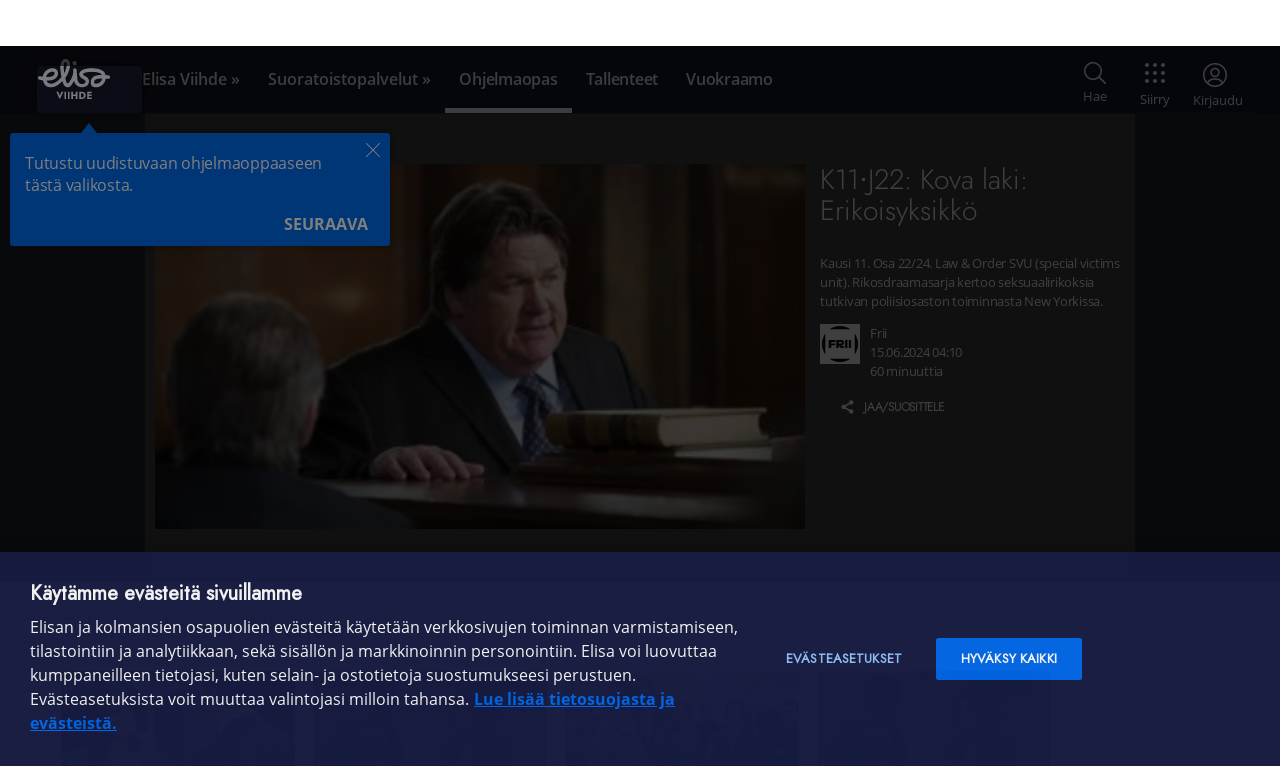

--- FILE ---
content_type: text/html;charset=UTF-8
request_url: https://elisaviihde.fi/ohjelmaopas/ohjelma/41284593
body_size: 19530
content:
<!DOCTYPE html>
<html class="global-navigation-fill-container navi-scroll elisa__rwd--wide " lang="fi">
<head>
    <!-- OneTrust Cookies Consent Notice start for elisaviihde.fi -->
    <script src="https://cdn.cookielaw.org/scripttemplates/otSDKStub.js" data-document-language="true"
      type="text/javascript" charset="UTF-8" data-domain-script="1000723d-081f-4075-9830-a4b319e44900-test"></script>
    <script type="text/javascript">
      function OptanonWrapper() { }
    </script>
    <!-- OneTrust Cookies Consent Notice end for elisaviihde.fi -->

    <meta charset="utf-8" />
    <meta name="viewport" content="width=device-width">
    <meta name="referrer" content="origin">
    <title>Kova laki: Erikoisyksikkö - Elisa Viihde</title>
    <link type="text/css" rel="stylesheet" href="//static.elisa.fi/components/pattern-library/6.5.0/release/css/elisa-styleguide-min.css" />
    <link type="text/css" rel="stylesheet" href="/css/main.bce5ef081e6c9bc2748c.css" />
    <link rel="icon" type="image/png" sizes="32x32" href="/favicon-32x32.png" />
    <link rel="icon" type="image/png" sizes="16x16" href="/favicon-16x16.png" />
    <link rel="icon" href="/icon.svg" type="image/svg+xml" />
    <link rel="apple-touch-icon" href="/apple-touch-icon.png"/>
    
    
    <meta name="description"  content="Kausi 11. Osa 22/24. Law &amp; Order SVU (special victims unit). Rikosdraamasarja kertoo seksuaalirikoksia tutkivan poliisiosaston toiminnasta New Yorkissa." /><meta  property="og:title" content="Kova laki: Erikoisyksikkö" /><meta  property="og:description" content="Kausi 11. Osa 22/24. Law &amp; Order SVU (special victims unit). Rikosdraamasarja kertoo seksuaalirikoksia tutkivan poliisiosaston toiminnasta New Yorkissa." /><meta  property="og:url" content="https://elisaviihde.fi/ohjelmaopas/ohjelma/41284593" /><meta  property="og:site_name" content="Elisa Viihde" /><meta  property="og:locale" content="fi_FI" /><meta  property="og:type" content="website" /><meta  property="og:image" content="http://images.elisaviihde.fi/logos/210x210/frii.png" /><meta  property="twitter:card" content="summary" /><meta  property="twitter:url" content="https://elisaviihde.fi/ohjelmaopas/ohjelma/41284593" /><meta  property="twitter:title" content="Kova laki: Erikoisyksikkö" /><meta  property="twitter:image" content="http://images.elisaviihde.fi/logos/210x210/frii.png" /><meta  property="twitter:description" content="Kausi 11. Osa 22/24. Law &amp; Order SVU (special victims unit). Rikosdraamasarja kertoo seksuaalirikoksia tutkivan poliisiosaston toiminnasta New Yorkissa." /><meta name="apple-itunes-app"  content="app-id&#61;488047195" /><meta name="msApplication-ID"  content="ElisaOyj.ElisaViihde" /><meta name="msApplication-PackageFamilyName"  content="ElisaOyj.ElisaViihde_sq56a3pwxqkgg" />
    <meta name="format-detection" content="telephone=no" />
    <meta name="google" content="notranslate" />
    <meta name="google-site-verification" content="ndcYq6V8AOGvGpbq969WJWDdSPR_lXH7yvFWmh91AbA" />
    <meta name="msapplication-config" content="none" />
</head>
<body class="ohjelma " data-timestamp="1769176477663" data-services="" data-credentialsId="" data-cookiePermission="" data-section="ohjelma">
    <div id="sidebar-toggle-button" class="toggle-sidebar ea-center-block">
        <span></span>
    </div>
    <script type="text/javascript" src="/js/0.e2dab6fad60f81581ec0.bundle.js"></script>
    <div class="wrapper">
        <div class="background-container">
            <div
    style="display: none"
    class="login-header"
    data-username=""
    data-original-username=""
    data-email=""
    data-marketing-consent=""
    data-email-is-for-billing=""
    data-bearer=""
    data-elisa-id-account-id=""
    data-eclist=""
>
    <span class="title login-header-username"></span>
</div>

            <div id="viihde-top-navigation-placeholder">
    <noscript>
        <ul>
            <li><a href="/">Etusivu</a></li>
            <li><a href="/ohjelmaopas/">Ohjelmaopas</a></li>
            <li><a href="/tallenteet/">Tallenteet</a></li>
            <li><a href="/vuokraamo/">Vuokraamo</a></li>
            <li><a href="/aitio/">Aitio</a></li>
            <li><a href="/ohjelmakirjastot/">Ohjelmakirjastot</a></li>
            <li><a href="/sport/">Sport</a></li>
            <li><a href="/maksukanavat/">Maksukanavat</a></li>
        </ul>
    </noscript>
</div>
<script>
    window.navigationConfiguration = {"userAccountApi":"https://viihde-user-account-api-prod.csf.elisa.fi","userPrefsApi":"https://viihde-user-prefs-api-prod.csf.elisa.fi","viewApi":"https://viihde-view-api-prod.csf.elisa.fi","watchableApi":"https://viihde-watchable-api-prod.csf.elisa.fi","entitlementApi":"https://viihde-drm-entitlement-api-prod.csf.elisa.fi","elysiumApi":"https://viihde-auth-elysium-prod.csf.elisa.fi/v1","configApi":"/api/configuration","registrationApi":"/rekisteroidy/api","margeApi":"/api/marge","epgApi":"/ohjelmaopas/api","restEpgApi":"https://viihde-epg-api-prod.csf.elisa.fi/epg","recordingsApi":"/tallenteet/api/recordings","userSessionApi":"/api/user","searchApi":"/haku/api/query","ssoApi":"/api/sso","suggestUsernameApi":"/api/suggestusername","elisaIdHost":"https://id.elisa.fi","elisaIdClientId":"viihde_online","env":"production","sentryDsn":"https://254bf5f45052463c81dd74c16aa6851d@pytty.dc2-dev.elisa.fi/25","oneSignalAppId":"c16f511d-d5a7-4f1f-8586-7dc91a66ecd2","muxEnvironmentKey":"mfrb69uqqauhc0akg6v1knn5i","elysium.base.url":"https://viihde-auth-elysium-prod.csf.elisa.fi","elysium.ssn.api.key":"grk+3asf-444qf432r2"};
    window.translations = {"movies-match-title":"Hakusana löytyy elokuvan nimestä","paytv.order.terms":"Olen lukenut ja hyväksyn ehdot","header.frontPage.aria.label":"Etusivulle","valid_until_plural":"Katsomisaikaa {date}.{month}. klo {time}","footer.link.instructions":"Ohjeet ja vinkit","header.login.forgot.success.heading":"Ohjeet lähetetty!","weekdays.all":"ma,ti,ke,to,pe,la,su","specific_movies":"elokuvat","recordings.duplicates.disclaimer":"Tässä ovat löytämämme tallenteet, joissa näyttäisi olevan päällekkäisiä versioita. Poistetut tallenteet siirtyvät roskakoriin, josta voit 30 päivän sisällä palauttaa niitä vielä takaisin tallennekansioon.","search.category.all":"Kaikki","header.globalLogout.globalLogoutCodeInputLabel":"Haluatko varmasti kirjautua ulos kaikista Elisa Viihteen laitteista (elisaviihde.fi, puhelinsovellus, smart-tv, chromecast)? Voi mennä tunteja ennen kuin kaikista laitteista on kirjauduttu ulos.","shows_zero":"Ei yhtään sarjaa","header.search.upcomingPrograms":"TV-ohjelmat","session-cookie-warning":"Selaimesi ei hyväksy evästeitä. Osa palvelun toiminnallisuuksista saattaa toimia huonosti tai ei ollenkaan. <a href='http:\/\/asiakastuki.elisa.fi\/ohje\/496\/' data-ajax='false' target='_blank'>Lisätietoa evästeiden käytöstä<\/a>.","header.login.mobile.notSupportedError":"Päätelaitteesi ei tue Mobiilivarmennetta. Jos sinulla on Elisa Viihde -tunnukset, voit kirjautua niillä valitsemalla kirjatumistavaksi \"Tunnuksilla\".","mobile_login_event_id":"Saat kohta puhelimeesi tunnistuspyynnön tapahtumatunnisteella: <strong>{eventId}<\/strong>.","outdated-ie-browser-notification-text":"Elisa Viihde -palvelua ei voi käyttää tällä selaimella. Sivusto toimii parhaiten mm. Google Chrome ja Mozilla Firefox -selaimilla.","search-invalid-query":"Virheellinen hakulauseke!","header.login.headingMobile":"Kirjaudu Mobiilivarmenteella","paytv.order.login.title":"Kirjaudu sisään","recordings.toolbar.folder.total_count":"tallennetta","paytv.product.purchased.expiring.channel":"kanava","footer.link.privacyPolicy":"Tietosuoja","header.login.helpText":"Elisa Viihde -tunnuksella tai Elisa Tunnuksella.","paytv.order.thanks.activate.title":"Kanavien aktivointi","specific_shows":"sarjat","any-match-cast":"Hakusana löytyy näyttelijöistä","recordings.sort.title":"Ohjelma","tabmenu.recordings.browse":"Selaa tallenteita","recordings.filter.watched":"Katsotut","header.campaignCode.redeemCampaignCodeInputLabel":"Lisää uusi etukoodi tilillesi:","header.profile.elisaIdInformationLinkLabel":"Elisa Tunnustasi","header.login.mobile.error":"Virhe mobiilivarmentamisessa.","aside-section-close":"Sulje näkymä","header.search.rentals":"Vuokraa ja osta","time.minutes":"minuuttia","time.minute":"minuutti","search.category.evv":"Viaplay","order-viihde-info":"Jos haluat katsoa ja tallentaa ohjelmia, tilata ohjelmakirjastoja ja maksukanavia sekä vuokrata elokuvia","viihde":"online","registration-info":"Jos haluat vuokrata elokuvia sekä tilata ohjelmakirjastoja netissä ja mobiilissa","recordings.toolbar.folder.edit_name.cancel":"Peruuta","restore-recordings-count_plural":"Ja {count} muuta tallennetta...","footer.link.regulatorsUrl":"\/saantelyviranomaiset","paytv.order.channels.extra_closed":"Aiemmin suljetut ekstrakanavat","paytv.order.thanks.activate.netgem":"Käy Elisa Viihde -valikossa, jotta salausavaimet päivittyvät ja tilaamasi uudet kanavat alkavat näkyä.","recordings.actions.edit":"Muokkaa","search.no-results.sport":"Ei urheilua","any_plural":"elokuvaa tai sarjaa","paytv.marketing.link.read_more":"Lue lisää Elisa Viihteestä","ohjelmaopas.legend.ready":"Valmis tallenne","header.login.validationPassword":"Anna salasana","time.months":"kuukautta","header.profile.elisaIdInformation":"Olet rekisteröinyt Elisa Tunnuksen {elisaIdAccountId}.{linebreak}{linebreak}Voit käyttää {elisaIdLink} Elisa Viihteen lisäksi myös OmaElisassa ja Elisan verkkokaupassa.","paytv_select_more_channels":"Et ole valinnut riittävästi pakettiin kuuluvia valinnaisia kanavia","search.no-results.katsomo":"Ei osumia","header.settings.label":"Asetukset","header.profile.marketingConsents":"Markkinointiluvat","recordings.matchrule.no_hits":"Ei osumia","recordings.select.none":"Ei mitään","paytv.unsubscribe.title":"Lopeta tilaus","own_channels_error":"Omat kanavat","recordings.filter.unwatched":"Katsomattomat","recordings.row.unwatched":"Katsomaton tallenne","header.login.loginOptionPassword":"Tunnuksilla","header.search.aria.label":"Haku","days":"{days} päivän","evv.simple-modal.button.cancel":"Peruuta","recordings.continue.title":"Jatka katsomista","paytv.unsubscribe.info":"Mikäli haluat perua vain osan tilauksistasi, ole yhteydessä asiakaspalveluumme numerossa 01019 0261 (mpm\/pvm) ma-pe 8-19, la 10-16.30.","header.search.payTv":"Maksukanavat ja suoratoistopalvelut","footer.copyright":"Tekijänoikeudet © 2021 Elisa Oyj","header.login.error.unauthorized":"Tunnus tai salasana on väärä.","search.category.katsomo":"MTV Katsomo","weekdays.sunday":"Sunnuntai","recordings.row.ready":"Tallennettu","header.search.others":"Muut","onboarding.next":"Seuraava","ios-device-suggest-app":"<a href=\"https:\/\/itunes.apple.com\/fi\/app\/elisa-viihde-suomen-suosituin-viihdepalvelu\/id488047195?l=fi&mt=8\">Lataa Elisa Viihde -sovellus sovelluskaupastasi<\/a>","search-server-error":"Haku ei ole käytössä juuri nyt, korjaamme vikaa.","paytv.product.purchased.discounted_until":"asti","recordings.toggle.show_descriptions":"Näytä kuvaukset","recordings.sort.time":"Aika","recordings.rules.wildcard.title":"Jatkuva tallennus","header.notifications.cookieConsent.stronglyIdentifiedInfoLink":"OmaElisassa","paytv.order.button.confirm":"Vahvista tilaus","recordings.rules.error":"Virhe","header.login.forgotPassword":"Salasana tai tunnus hukassa?","paytv.order.thanks.unsubscribe.title":"Irtisanominen","header.search.noResults":"Ei hakutuloksia","paytv.unsubscribe.description_1":"Mikäli lopetat tilauksesi, on kanavapaketin\/ohjelmakirjaston sisältö katsottavissa normaalisti","paytv.unsubscribe.description_2":"klo 23:59 saakka. Saat tilattua kanavapaketin\/ohjelmakirjaston halutessasi uudestaan sulkeutumisen jälkeen.","paytv.order.channels.delete":"Poistettavat kanavat","program-ended":"Ohjelma on jo päättynyt.","header.globalLogout.failure":"Uloskirjautuminen kaikista laitteista epäonnistui","header.login.heading":"Kirjaudu sisään","rating-sex":"Sisältää seksiä","ohjelmaopas.legend.wildcard":"Jatkuva tallennus","recordings.sort.time_left":"Katsottavissa","recordings.quota.order_more":"Tilaa lisätallennustilaa","header.search.hbo":"Max","ohjelmaopas.modal.no-viihde.order":"Tutustu ja tilaa","ohjelmaopas.dayName.1":"Maanantaina","onboarding.close":"Sulje","ohjelmaopas.dayName.5":"Perjantaina","ohjelmaopas.dayName.4":"Torstaina","ohjelmaopas.dayName.3":"Keskiviikkona","header.elisaKirja":"Elisa Kirja","recordings.marketing.legend":"Elisa Viihde -palvelulla voit tallentaa tv-ohjelmia helposti ja katsoa juuri silloin, kun sinulle parhaiten sopii.","ohjelmaopas.dayName.2":"Tiistaina","paytv.order.title":"Tilaa ohjelmakirjasto","header.login.forgot.backToLogin":"Palaa kirjautumiseen","header.profile.noEntertainmentCredentials":"Ei Elisa Viihde -tunnuksia.","recordings.rules.edit.title":"Muokkaa sääntöä","rating-12":"Sallittu yli 12-vuotiaille","rating-16":"Sallittu yli 16-vuotiaille","rating-18":"Vain aikuisille","time.day":"päivä","paytv.product.aitio.name":"Elisa Viihde Aitio","paytv.product.discount":"Etu","recordings.quota.percentage_used":"käytetty","header.search.showAllResults":"Näytä kaikki hakutulokset","shows_plural":"sarjaa","ohjelmaopas.dayName.7":"Sunnuntaina","weekdays.tuesday":"Tiistai","ohjelmaopas.dayName.6":"Lauantaina","paytv.product.order.more_info":"Tutustu","onboarding.last":"Selvä","duplicate-wildcard":"Tallennesääntö on jo olemassa toiseen kansioon.","header.login.noAccountYet":"Ei vielä tunnuksia?","recordings.sidebar.upcoming":"Tulevat","header.login.password":"Salasana","username-invalid-characters":"\"{characters}\" eivät ole sallittuja käyttäjänimessä","search.no-results.other":"Ei osumia","newsletter":"Viikkokirje","ohjelmaopas.adjust":"Muokkaa","any_all":"Kaikki elokuvat ja sarjat","recordings.toggle.show_all":"Näytä kaikki","wildcard_matches_andmore":"Lisäksi {count} muuta ohjelmaa","header.profile.entertainmentCredentialsSelection.submit":"Käytä tunnusta","paytv-minimum-order-period":"{value}kk minimitilausjakso","time.years":"vuotta","recordings.rules.delete":"Poista sääntö","paytv.title.purchased":"Omat kanavapaketit","valid_until_zero":"Katsomisaikaa klo {time}","rating-violent":"Sisältää väkivaltaa","footer.link.community":"Omayhteisö","recordings.actions.delete":"Poista valitut","recordings.select.unwatched":"Katsomattomat","search.no-results.evv":"Ei osumia","ohjelmaopas.ready":"Valmis","invalid-activation-code":"<strong>Virheellinen etukoodi<\/strong><br \/>Ole hyvä ja tarkista etukoodi","any-match-title":"Hakusana löytyy elokuvan tai sarjan nimestä","header.notifications.cookieConsent.yes":"Kyllä","header.notifications.cookieDisclaimer.description":"Käytämme evästeitä käyttökokemuksen parantamiseksi sekä sisällön ja mainonnan kohdentamiseen. {link}","header.login.validationPhoneNumber":"Syötä puhelinnumero","recordings.sidebar.trashcan":"Roskakori","wildcard_matches_zero":"Lähipäiviltä ei löytynyt tallennettavia ohjelmia","paytv.product.purchased.button.unsubscribe":"Lopeta tilaus","mobile-login-format-error":"Tarkista puhelinnumeron muoto. Sallitut muodot esim. 0501234 tai +358501234567.","paytv.order.thanks.editing.info":"Elisa S-, M-, L- ja HD -kanavapaketteihin kuuluvien valinnaisten kanavien tilaaminen sekä maksullisten extrakanavien vaihtaminen on mahdollista kuukausittain tilausjakson aikana.","paytv.order.thanks.activate.pace":"Käy Elisa Viihde -kaukosäätimen sinisellä tähti-näppäimellä televisiosi Elisa Viihde -valikossa, jotta salausavaimet päivittyvät ja tilaamasi uudet kanavat alkavat näkyä.","paytv.product.purchased.expiring.date":"poistuu tämän kanavapaketin kanavista","header.search.editRecording":"Muokkaa tallennusta","vuokraa":"Vuokraa alk. {price}€ \/ {rentalPeriod}","header.login.orderViihde":"Tilaa Elisa Viihde","paytv-fixed-term-period":"{months}kk ajan","ohjelmaopas.record.watch":"Katso tallenne","header.login.mobile.invalidMobileNumberError":"Tarkista että puhelinnumero on kirjoitettu oikein.","paytv.unsubscribe.button.cancel":"Peruuta","paytv.product.purchased.expiring.fyi":"Tiedoksesi","paytv.unsubscribe.done":"Tilauksesi on suljettu","rating-S":"Sallittu kaikenikäisille","evv.simple-modal.body-text":"Valitsemasi sisältö on katsottavissa Elisa Viihde Viaplayn sivulla osoitteessa viaplay.fi","paytv.order.disclaimer":"Kuvaohjelmalain mukaan 1.1.2012 jälkeen ei maksukanavien ohjelmia tai ohjelmakirjastojen sisältöjä tarkasteta enää viranomaisten taholta. Eri kanavilla tarjottava ohjelmisto voi sisältää lapsen kehitykselle haitallisia kuvaohjelmia, eikä ohjelmistoon sisältyviä ohjelmia ole luokiteltu ja merkitty tämän lain mukaisesti.","recordings.popular.all":"Kaikki","share":"JAA\/SUOSITTELE","mobile_login_error":"Virhe mobiilivarmentamisessa, yritä myöhemmin uudelleen.","recordings.actions.folder.menu":"Toiminnot...","paytv.product.purchased.editable":"Voit muokata valinnaisia kanavia","ohjelmaopas.record.remove":"Poista tallennus","password-strength-1":"Heikko","credit_card_payment_error_undefined":"Tuntematon virhe. Ole hyvä ja kokeile toista maksutapaa.","shows_all":"Kaikki sarjat","mobile-login-error-bubble":"<strong>Kirjautuminen epäonnistui<\/strong><br \/>Ole hyvä ja tarkista puhelinnumero ja\/tai häirinnänestokoodi","recordings.marketing.title":"Tallenna lempiohjelmiasi missä ja milloin vain","rating-7":"Sallittu yli 7-vuotiaille","ohjelmaopas.legend.popular":"Suosittu","password-strength-2":"Keskiverto","password-strength-3":"Vahva","show-all":"Näytä kaikki","search.title.partial":"Tulokset haulle","header.login.mobile.cancelAuthenticationButton":"Keskeytä tunnistautuminen","tabmenu.recordings.manage":"Hallitse tallenteita","specific_any":"elokuvat ja sarjat","header.profile.myElisa":"OmaElisa","categories_plural":"kategorioista","header.search.latestSearches":"Viimeaikaiset haut","mobile_login_number_without_mobile_id":"Liittymälläsi ei ole otettu käyttöön Mobiilivarmennetta. <br><br><span class=\"info\">Jos sinulla on Elisa Viihde -tunnukset, voit kirjautua niillä valitsemalla kirjatumistavaksi Käyttäjätunnuksella.<\/span> <br><br><a href=\"http:\/\/elisa.fi\/varmenne\/\">Voit rekisteröidä mobiilivarmenteen tästä linkistä.<\/a>","valid_until":"Katsomisaikaa huomiseen klo {time}","recordings.matchrule.hits":"osumaa","own_channels_min3_visible":"Kanavaa ei voi poistaa näkyvistä, vähimmäismäärä näkyvillä kanavilla on 3.","search.category.sport":"Elisa Viihde Sport","recordings.select.watched":"Katsotut","paytv_login_to_order":"Kirjaudu sisään, jotta voit tilata maksukanavia ja ohjelmakirjastoja.","wildcard_matches_plural":"Lähipäiviltä löytyy {count} tallennettavaa ohjelmaa","recordings.popular.programs":"Tallennetuimmat ohjelmat","header.login.mobile.spamPrevention":"Häirinnänestokoodi","recordings.select.duplicates":"Vanhimmat versiot","recordings.sidebar.folders":"Kansiot","ohjelmaopas.show.past.programs":"Näytä menneet","recordings.marketing.link.order":"Tilaa Elisa Viihde","paytv.product.custom_channels.editable.items":"valinnaista kanavaa","header.login.loginButton":"Kirjaudu","evv.simple-modal.button.confirm":"Siirry","header.login.mobile.notEnabledError":"Liittymälläsi ei ole otettu käyttöön Mobiilivarmennetta. Jos sinulla on Elisa Viihde -tunnukset, voit kirjautua niillä valitsemalla kirjatumistavaksi \"Tunnuksilla\".","header.notifications.disabledStorageNotificationLink":"Lisätietoa evästeiden käytöstä.","ohjelmaopas.program.remaining-time":"Katsottavissa","paytv.product.purchased.button.edit":"Muokkaa pakettia","recordings.actions.move":"Siirrä kansioon","weekdays.friday":"Perjantai","search.category.other":"Muut","recordings.error.no_content":"Sisältöä ei löytynyt","header.campaignCode.invalidCode":"Virheellinen etukoodi","search.category.rentals":"Vuokraamo","recordings.folders.create_new_folder":"Luo uusi tallennekansio","paytv.order.thanks.back":"Palaa kanavapaketteihin","username-taken":"Käyttäjätunnus on jo käytössä","search.no-results.max":"Ei elokuvia tai sarjoja","rating-anguish":"Voi aiheuttaa ahdistusta","header.links.aria.label":"Päävalikko","time.days":"päivää","recordings-count":"{recordingsCount} tallennetta ({newRecordingsCount} katsomatonta)","header.notifications.cookieDisclaimer.linkLabel":"Lue lisää","search.no-results.recordings":"Ei löytynyt yhtään tallennetta","paytv.marketing.title":"Katsottava ei lopu","session-expired":"Istuntosi on päättynyt. Ole hyvä ja kirjaudu sisään.","time.year":"vuosi","credit_card_payment_error_SYSTEM_ERROR":"Maksu epäonnistui järjestelmävirheen takia eikä korttia ole veloitettu. Ole hyvä ja kokeile myöhemmin uudelleen.","search.no-results.upcoming-programs":"Ei tulevia ohjelmia","credit_card_payment_error_INSUFFICIENT_FUNDS":"Maksukortilla ei ole riittävästi katetta. Ole hyvä ja kokeile toista maksutapaa.","search.category.max":"HBO Max","paytv.order.thanks.unsubscribe.info_1":"Kanavapakettien minimitilausaika on 1 kuukausi. Minimitilausajan jälkeen voit irtisanoa toistaiseksi voimassa olevan sopimuksen ilman irtisanomisaikaa. Mikäli tilaus irtisanotaan kesken sitovan tilausjakson (määräaikainen tilaus), on asiakas sopimusehtojen mukaan velvollinen maksamaan tilatuista kanavapaketeista tilausjakson loppuun asti.","paytv.order.thanks.unsubscribe.info_2":"Kanavapakettien irtisanomisen voit tehdä elisaviihde.fi -sivustolla kohdassa Maksukanavat tai Elisan asiakaspalvelun kautta","paytv.order.total":"Yhteensä","header.login.forgot.heading":"Salasana tai käyttäjätunnus hukassa?","broadcast_start":"Lähetys alkaa {time} kuluttua tähän ikkunaan.","recordings.sidebar.continue_watching":"Jatka katsomista","header.login.mobile.registerMobileIdLink":"Voit rekisteröidä mobiilivarmenteen tästä linkistä.","header.notifications.cookieConsent.no":"Ei","header.globalLogout.globalLogoutCodeButtonLabel":"Kirjaudu ulos","ohjelmaopas.my.channels":"Omat kanavat","paytv.product.purchased.validity":"Voimassaoloaika","weekdays.monday":"Maanantai","paytv.devices.info":"Vinkki: Digiboksin mac-numeron löydät laitteen pohjasta.","header.search.noHitsInCategories":"Ei osumia:","paytv.title":"Kanavapaketit ja suoratoistopalvelut","ohjelmaopas.tomorrow":"Huomenna","paytv.product.order.purchasable":"ja tilaa","recordings.marketing.link.order.online":"Tilaa Elisa Viihde -sovellus","header.login.mobile.forgotAccessCode":"Tunnusluku hukassa?","any":"elokuva tai sarja","any-match-both":"Hakusana löytyy sekä elokuvan tai sarjan nimestä että näyttelijöistä","weekdays.title":"Viikonpäivät","tabmenu.recordings.manage.tooltip":"Aseta, järjestä, peruuta tai poista tallenteita tästä valikosta.","header.registration":"Luo Elisa Viihde -tunnukset","paytv.product.edit.confirm":"Vahvista","header.login.forgot.button":"Lähetä ohjeet","paytv.order.price_update":"Muutos kuukausihintaan","header.profile.redeemCampaignCode":"Etukoodit","username-minimum-length":"Käyttäjätunnuksen tulee olla vähintään 3 merkkiä","paytv.unsubscribe.button.confirm":"Vahvista lopetus","paytv.order.terms.link_1":"Elisa Viihde -sovelluksen palvelukuvaus ja sopimusehdot","elisa_suosittelee":"Elisan suosittelemat","paytv.product.purchased.bundle":"Kanavapaketti","shows-match-title":"Hakusana löytyy sarjan nimestä","paytv.order.terms.link_2":"Elisa Viihde -palvelun maksullisten sisältöjen sopimusehdot","header.notifications.cookieDisclaimer.okButtonlabel":"Selvä","header.login.forgot.description":"Anna käyttäjätunnus tai sähköpostiosoite, niin lähetämme sinulle salasanan vaihtolinkin.","quota-full":"Tallennetilasi on täynnä, poista tallenteita ja yritä uudestaan.","search.no-results.ruutuplus":"Ei osumia","recordings.toolbar.folder.unwatched_count":"katsomatonta","header.profile.entertainmentCredentialsSelection.heading":"Valitse Elisa Viihde -tunnuksesi","header.profile.logout.label":"Kirjaudu ulos","footer.link.maps":"Häiriökartat","no-connection":"Häiriö verkkoyhteydessä. Ole hyvä ja yritä hetken päästä uudelleen.","header.notifications.appStoreDownload":"Lataa Elisa Viihde -sovellus sovelluskaupastasi","restore-recordings-count":"Ja yksi muu tallenne...","credit_card_payment_error_GENERAL_ERROR":"Ole hyvä ja kokeile toista maksutapaa.","ohjelmaopas.record.ready":"Tallennus on valmis.","paytv.product.edit.cancel":"Peruuta","paytv.order.channels.custom":"Valinnaiset kanavat","header.search.placeHolder.label":"Hae tästä","any_zero":"Ei yhtään elokuvaa tai sarjaa","recordings.marketing.description":"Voit tallentaa ohjelmia kaikilta maksuttomilta kanavilta yhtä aikaa ja katsoa tallenteita missä ja milloin vain kaikilla laitteillasi. Tallentaminen ei vaikuta kanavien katseluun, voit tallentaa sekä katsoa kanavia samanaikaisesti.","add-recording-failed":"<strong>Tallentaminen epäonnistui<\/strong>","password-strength":"Salasanan vahvuus: <strong>{strength}<\/strong>","header.login.orText":"Tai tunnistaudu","recordings.actions.folder.protect":"Kansion suojaus","header.cancel":"Keskeytä","paytv_error_msg":"Tilauksen käsittely epäonnistui! Yritä myöhemmin uudelleen.","paytv.order.confirm.info":"Vahvistamisen jälkeen tilauksesi veloitetaan kuukausilaskulla. Mikäli olet valinnut määräaikaisen sopimuksen, jatkuu sopimus määräaikaisen sopimuskauden jälkeen toistaiseksi voimassa olevana hinnaston mukaisella hinnalla. Ohjelmakirjastojen ja kanavapakettien minimitilausaika on 1 kuukausi. Minimitilausajan jälkeen voit irtisanoa toistaiseksi voimassa olevan sopimuksen heti ilman irtisanomisaikaa.","footer.link.regulators":"Sääntelyviranomaiset","recordings.expiring.unwatched_count":"katsomatonta","recordings.toolbar.rules.title":"Tähän kansioon tallentuvat","paytv.product.aitio_sovellus.description":"Elisa Viihde -sovelluksella katselet ja tallennat kätevästi tv-ohjelmia missä ja milloin haluat: puhelimella, tabletilla ja tietokoneella tai tv:stä Chromecastin tai AirPlayn avulla. Sovelluksen Android-versiolla voit myös vuokrata elokuvia sekä katsella Aition sarjoja ja elokuvia. Aitio-ohjelmakirjastosta löydät Elisa Viihteen alkuperäissarjojen lisäksi eniten kotimaisia elokuvia, ulkomaisia suosikkileffoja sekä tv-sarjoja ja lastenohjelmia.","ohjelmaopas.program.future-episodes":"Tulevat jaksot tai lähetysajat","search.category.upcoming-programs":"Tulevat ohjelmat","header.profile.aria.label":"Profiili","paytv.product.channels":"Kanavat","paytv.product.aitio.description":"Elisa Viihteen oma Aitio-ohjelmakirjasto sisältää eniten kotimaisia elokuvia, ulkomaisia suosikkielokuvia sekä runsaasti laadukkaita TV-sarjoja ja lastenohjelmia. Aition sisältöä päivitetään säännöllisesti. Voit katsoa Aitiota Elisa Viihde -sovelluksen kautta puhelimella, tabletilla, tietokoneella ja televisiosta Elisa Viihteen digiboksin kautta. Saat siis suurkattauksen viihdettä missä ja milloin haluatkin.","header.login.needHelp":"Ohjeita ja apua käyttöön","evv.simple-modal.title":"Katsottavissa viaplay.fi:ssä","ohjelmaopas.record.wildcard":"Tallenna jatkuvasti","weekdays.saturday":"Lauantai","paytv-normal-price":"(Norm. {price} {paymentType})","watch_short":"Katso","paytv.order.login.info":"Sinun täytyy olla sisäänkirjautunut tilataksesi palveluita.","recordings.sidebar.rules":"Tallennussäännöt","registration_verify_account":"Tunnistaudu pankkitunnuksilla tai mobiilivarmenteella, jotta voimme varmentaa henkilöllisyytesi sekä tehdä laskutussopimuksen.","watch":"Katso elokuva","recordings.sort.channel":"Kanava","ohjelmaopas.record.not-ready":"Tallennus ei ole valmistunut vielä.","shows-match-cast":"Hakusana löytyy näyttelijöistä","paytv.order.button.cancel":"Peruuta","ohjelmaopas.record.folder":"Tallennekansio","movies_zero":"Ei yhtään elokuvaa","shows-match-both":"Hakusana löytyy sekä sarjan nimestä että näyttelijöistä","paytv.product.item_count":"kpl","header.login.forgot.success.description":"Odota sähköpostia, ja seuraa siinä olevia ohjeita. Jos postia ei kuulu, tarkista roskapostit.","paytv.order.channels.additional":"Lisättävät kanavat","recordings.folders.button_label.create_new_folder":"Luo uusi kansio","paytv.product.custom_channels.editable.choose":"Valitse","username-taken-suggestion":"Käyttäjätunnus on jo käytössä, {suggestedUsername} on vapaana","ohjelmaopas.restore.order":"Palauta oletusjärjestys","header.search.sport":"Sport","recordings.quota.hours_left":"Levytilaa jäljellä","paytv.product.purchased.button.show":"Näytä sisältö","recordings.sidebar.remove_duplicates":"Poista päällekkäiset","ohjelmaopas.program.recorded-episodes.none":"Ei tallennettuja jaksoja","movies_all":"Kaikki elokuvat","header.login.username":"Sähköpostiosoite tai tunnus","ohjelmaopas.modal.no-viihde.description":"Elisa Viihde -palvelulla voit tallentaa tv-ohjelmia kaikilta maksuttomilta kanavilta vaikka yhtä aikaa, ja katsoa tallenteita missä ja milloin vain kaikilla laitteillasi. Tallentaminen ei vaikuta kanavien katseluun, voit tallentaa ja katsoa kanavia samanaikaisesti.","header.profile.couponsHeading":"Aktiiviset etukoodit","paytv.marketing.link.order":"Tilaa Elisa Viihde","search.not-logged-in":"Kirjaudu sisään hakeaksesi tallenteista.","recordings.matchrule.not_active":"Ei aktiivinen","recordings.actions.folder.delete":"Poista kansio","header.login.cancelLoginButton":"Peruuta","paytv.product.purchased.bundle_extra":"Ekstrakanavat","paytv.marketing.description":"Elisa Viihteeseen sisältyy lähes 40 maksutonta kanavaa. Kanavamäärää voit lisätä maksullisilla kanavapaketeilla jopa yli 160 kanavaan, joista lähes 50 on huipputarkkoja teräväpiirtokanavia.","paytv.product.extra_channels":"Ekstrakanavat","poistumassa":"poistumassa olevat","header.search.createRecording":"Tallenna","ohjelmaopas.program.recorded-episodes":"Tallennetut jaksot","wildcard_matches":"Lähipäiviltä löytyy {count} tallennettava ohjelma","header.login.mobile.orText":"Tai kirjaudu","server-error":"Palvelussa tapahtui virhe. Ole hyvä ja yritä hetken päästä uudelleen.","header.profile.myOrders":"Tilauksesi","ohjelmaopas.program.future-episodes.none":"Ei tulevia jaksoja","own_channels_duplicate":"Ei voi lisätä. Kanava on jo listalla.","paytv.product.custom_channels.not_editable":"Voit vaihtaa valinnaisia kanavia jälleen","recordings.popular.series":"TV-sarjat","tabmenu.recordings.browse.tooltip":"Selaa ja katso tallenteitasi tästä valikosta.","search.no-results.paytv":"Ei osumia","header.search.finishedRecordings":"Valmiit tallenteet","paytv.order.pin.link":"Siirry OmaElisaan","paytv.order.summary":"Yhteenveto tilauksestasi","hours":"{hours} tunnin","paytv.order.thanks.editing.title":"Elisa S-, M,- L- ja HD Kanavapakettien muokkaus","header.login.loginOptionMobile":"Mobiilivarmenteella","valid_until_two":"Katsomisaikaa ylihuomiseen klo {time}","paytv.order.confirm.changes":"Vahvista muutokset","recordings.actions.folder.create":"Lisää kansio","credit_card_payment_error_CARD_BLACKLISTED":"Maksukortti on suljettu. Ole hyvä ja ota yhteyttä pankkiisi, josta kortti on myönnetty tai kokeile toista maksutapaa.","android-device-suggest-app":"<a href=\"https:\/\/play.google.com\/store\/apps\/details?id=com.elisa.viihde\">Lataa Elisa Viihde -sovellus sovelluskaupastasi<\/a>","paytv.order.verify.link":"Maksa laskulla","credit_card_payment_try_again":"Yritä uudelleen","footer.link.customerService":"Asiakaspalvelu","ohjelmaopas.basic.channels":"Peruskanavat","ohjelmaopas.program.recorded-episodes.more":"Lisää tallenteita","recordings.sidebar.expiring":"Kohta poistuvat","recordings.filter.all":"Näytä kaikki","recordings.showing.record_count_2":"tallennetta","recordings.showing.record_count_1":"Näytetään","header.login.mobile.eventIdInformation":"Saat kohta puhelimeesi tunnistuspyynnön tapahtumatunnisteella: {eventId}.","ohjelmaopas.record.scrambled":"Salattuja kanavia ei voi toistaa verkossa.","paytv.product.purchased.editable.when":"seuraavan kerran","delete-recordings-count_plural":"Ja {count} muuta tallennetta...","recordings.upcoming.title":"Tulevat tallenteet","paytv.product.per_month":"\/kk","header.login.mobile.cancelFailed":"Keskeyttämisessä tapahtui virhe","movies":"elokuva","time.hour":"tunti","invalid_wildcard_rule":"Virheellinen tallennussääntö!","paytv.product.per_item":"\/kpl","header.login.mobile.spamPreventionCodeNeeded":"Syötä häirinnänestokoodi","recordings.quota.order":"Tilaa","weekdays.wednesday":"Keskiviikko","general-cookie-notification-text":"<span class='cookie-label'>Käytämme evästeitä käyttökokemuksen parantamiseksi sekä sisällön ja mainonnan kohdentamiseen. <a href='https:\/\/elisa.fi\/tietosuoja\/' data-ajax='false' target='_blank'>Lue lisää<\/a><\/span><span class='cookie-buttons'><a href='#' class='close-notification text-close ea-button'>Selvä<\/a>","new-token-sent":"Vahvistusviesti lähetetty uudelleen.","header.search.error":"Haku ei ole juuri nyt käytettävissä.","recordings.expiring.record_count":"tallennetta","header.campaignCode.redeemCampaignCodeButtonLabel":"Lisää","movies_plural":"elokuvaa","recommendationDivider":"Loput elokuvat uutuusjärjestyksessä","recordings.folders.button_label.cancel":"Peruuta","header.notifications.offline":"Internet-yhteytesi on katkennut","header.profile.needHelp":"Tarvitsetko apua?","paytv.order.pin.info":"OmaElisasta voit tarkistaa ja vaihtaa Elisa Viihteen PIN-koodin.","header.login.validationSpamPrevention":"Syötä häirinnänestokoodi","recordings.rules.title":"Tallennussäännöt","rating-adult":"Luokittelematon, vain aikuisille","weekdays.thursday":"Torstai","footer.link.terms":"Sopimusehdot","paytv.unsubscribe.current":"Tällä hetkellä voimassa olevat tilauksesi","recordings.toolbar.folder.edit_name.ok":"Tallenna","header.unexpectedError":"Tapahtui odottamaton virhe","search.no-results.rentals":"Ei elokuvia","ohjelmaopas.drag.channels":"Raahaa kanavat tänne","password-minimum-length":"Vähintään 8 merkkiä","categories":"kategoriasta","ohjelmaopas.legend.record":"Tallennus","header.profile.globalLogout":"Kirjaudu ulos kaikista laitteista","ohjelmaopas.today":"Tänään","paytv.product.chosen":"valittu","recordings.popular":"Tallennetuimmat","recordings.quota.unlimited":"Tallennustila on rajaton","paytv_not_possible_to_order":"Kanavapaketin tilaaminen ei ole mahdollista","no-movies-in-category":"{category}-kategoriassa ei näillä valinnoilla ole elokuvia","recordings.folders.new_folder_name":"Uuden kansion nimi","recordings.toggle.active":"On\/off","search.category.paytv":"Maksukanavat ja suoratoistopalvelut","search.category.ruutuplus":"Ruutu","paytv_error_purchase_overlap":"Kanavapaketin tilaus ei onnistu koska sinulla on voimassaoleva tilaus vastaavasta tuotteesta.","credit_card_payment_error_CARD_EXPIRED":"Maksukortti on umpeutunut. Ole hyvä ja päivitä kortin tiedot tai kokeile toista maksutapaa.","recordings.rules.part.channel":"Kanava","paytv.devices.title":"Valitse laite, jolla haluat katsoa kanavapakettia","paytv_error_title":"Virhe!","paytv.product.custom_channels":"Valinnaiset kanavat","ohjelmaopas.modal.no-viihde.title":"Haluaisitko tallentaa tv-ohjelmia ja katsoa missä ja milloin vain?","header.profile.couponItem":"Etu -{offerValueInPercent} %, voimassa {offerValidTo} asti.","shows":"sarja","recordings.rules.part.wildcard":"Ohjelma","movies-match-both":"Hakusana löytyy sekä elokuvan nimestä että näyttelijöistä","recordings.marketing.link.read_more_and_order":"Tutustu ja tilaa","paytv.order.pin":"Vahvista tilaus PIN-koodilla","recordings.rules.part.folder.default":"Tallennekansio","paytv.order.pin.update":"Vahvista muutos PIN-koodilla","ohjelmaopas.my.channels.instructions":"Siirtämällä kanavia oikealla olevaan laatikkoon näet ne ohjelmaoppaan \"Omat kanavat\" -osiossa. Voit myös poistaa kanavia näkymästä sekä vaihtaa niiden järjestystä.","rating-drugs":"Sisältää päihteidenkäyttöä","recordings.duplicates.amount_1":"Näkyvissä olevista","recordings.row.wildcard":"Jatkuva tallenne","recordings.duplicates.amount_2":"on päällekkäisiä versioita","recordings.row.default_folder_name":"Tallennekansio","recordings.select.all":"Kaikki","minutes":"{minutes} minuutin","delete-recordings-count":"Ja yksi muu tallenne...","paytv.product.bundles":"Ohjelmakirjastot","entitlement":"Muut vuokrattuna olevat elokuvat","header.login.forgot.usernameOrEmail":"Käyttäjätunnus tai email","paytv.order.channels.extra":"Ekstrakanavat","password-invalid-characters":"Sisältää ei sallittuja kirjaimia","header.login.validationUsername":"Syötä käyttäjätunnus","recordings.popular.movies":"Elokuvat","recordings.trashcan.title":"Roskakori","paytv.order.channels.basic":"Peruskanavat","header.notifications.disabledStorageNotification":"Selaimesi ei hyväksy evästeitä. Osa palvelun toiminnallisuuksista saattaa toimia huonosti tai ei ollenkaan. {link}","header.profile.entertainmentCredentialsSelection.description":"Ole hyvä ja valitse tunnus, jolla haluat käyttää Elisa Viihdettä. Voit koska tahansa vaihtaa tunnustasi.","paytv.product.aitio_sovellus.name":"Elisa Viihde -sovellus ja Aitio","paytv-order-done-label":"Palaa kanavapaketteihin","ohjelmaopas.record.folder.title":"Tallenna kansioon:","recordings.rules.create":"Lisää sääntö","paytv.product.purchased.device":"Katsottavissa","login-error-bubble":"<strong>Kirjautuminen epäonnistui<\/strong><br \/>Ole hyvä ja tarkista tunnus ja\/tai salasana","search.more-link.2":"lisää...","recordings.rules.part.folder":"Tallennuskansio","time.hours":"tuntia","recordings.rules.description":"Voit käyttää ohjelman nimen alussa tai lopussa *-merkkiä jokerimerkkinä, jos haluat tallentaa vain ohjelman nimen osalla. Esimerkiksi sääntö eläin* tallentaa kaikki ohjelmat, jotka alkavat sanalla 'eläin', esim. Eläinsairaala ja Eläinten tahdissa.","search.more-link.1":"Ja","movies-match-cast":"Hakusana löytyy näyttelijöistä","paytv.product.extra_channels.choose":"Valitse lisää katsottavaa hintaan","entitlement_plural":"Vuokrattuna myös {count} muuta elokuvaa","recordings.actions.restore":"Palauta valitut","header.profile.switchCredentials":"Vaihda tunnusta","recordings.trashcan.description":"Tämä on roskakorisi. Poistetut tallenteet säilyvät roskakorissa 30 päivää. Roskakorin sisältö ei vaikuta vapaana olevaan tilaan.","tabmenu.aria.label":"Tallenteet valikko","time.month":"kuukausi","search.category.recordings":"Valmiit tallenteet","recordings.actions.save":"Tallenna","paytv.order.thanks.title":"Kiitos tilauksestasi","header.login.phoneNumber":"Puhelinnumero","credit_card_payment_status_check_failed":"Maksu epäonnistui","header.notifications.cookieConsent.stronglyIdentifiedInfo":"Voit milloin tahansa muuttaa valintaasi {link}.","header.login.mobile.spamPreventionCodeWrong":"Väärä häirinnänestokoodi","recordings.rules.wildcard.link":"Toistuvien tallenteiden hallinta","footer.link.switchLanguage":"In English \/ På Svenska","recordings.sort.folder":"Kansio","show-more":"Näytä lisää...","paytv.marketing.legend":"Tilauksen jälkeen kanava on heti katsottavissa – ilman kanavakorttia tai muita lisäosia.","footer.link.elisaFi":"elisa.fi","paytv.product.purchased.is_editable":"Muokattavissa","header.profile.login.label":"Kirjaudu","paytv.order.verify.title":"Tunnistaudu maksaaksesi laskulla","recordings.sort.duration":"Kesto","invalid-pin-code":"<strong>Virheellinen PIN-koodi<\/strong><br \/>Ole hyvä ja tarkista PIN-koodi","recordings.expiring.title":"Kohta poistuvat tallenteet","paytv.product.missing_info":"Et ole vielä tilannut tätä kanavapakettia. Tilaamalla paketin voit katsoa C Moren monipuolista sisältöä myös Elisa Viihteessä isolta ruudulta digiboksin kautta, mobiilissa Elisa Viihde -sovelluksella sekä cmore.fi-verkkosivulla.","recordings.marketing.link.read_more":"Lue lisää Elisa Viihteestä"};
</script>
            <div id="notifications-container"></div>


            <div id="content" class="responsive" data-services="" >
                <div id="spa-root"></div>
                <div class="ohjelmatiedot" data-rule="Kova laki: Erikoisyksikkö">
  <section class="ohjelma-wrapper" itemscope itemtype="http://schema.org/TVEpisode">
  <div class="ohjelma-content watch-page">
    <div class="image-column default">
            <img itemprop="thumbnailUrl" alt="Frii" src="https://webcache.elisaviihde.fi/images/simply/5091713049904716519?w=325" onerror="this.src='/img/tallenteet/no-thumb-bg.png'" />

    </div>
    <div class="program-data">
        <h3 itemprop="name" data-programid="41284593">K11&sdot;J22: Kova laki: Erikoisyksikkö</h3>
        <p itemprop="description">Kausi 11. Osa 22/24. Law &amp; Order SVU (special victims unit). Rikosdraamasarja kertoo seksuaalirikoksia tutkivan poliisiosaston toiminnasta New Yorkissa.</p>
        <div id="broadcast-event" itemprop="publication" itemscope itemtype="http://schema.org/BroadcastEvent" itemref="broadcast-event-start">
            <section itemprop="publishedOn" itemscope itemtype="http://schema.org/BroadcastService">
                 <img itemprop="image" alt="Frii" class="channel-logo" src="//images.elisaviihde.fi/logos/40x40/frii.png" />
                <aside>
                    <p itemprop="name">Frii</p>
                    <p><span id="broadcast-event-start" itemprop="startDate" data-has-ended="true">15.06.2024 04:10</span></p>
                    <p>60 minuuttia</p>
                </aside>
            </section>
        </div>
        <div class="social-features"></div>
        <div class="record-partial"><div class="record-section" data-wildcard-rule="">

  <div class="viewing-actions">
    <p>Ohjelma on jo päättynyt.</p>

  </div>
</div>
</div>
    </div>
  </div>
  </section>
  <section class="recorded-episodes listing">
  </section>
  <section class="future-episodes listing">
    <div>
        <h3>Tulevat jaksot tai lähetysajat</h3>
        <ul id="similarPrograms">
                <li data-id="47414046" itemprop="episode" itemscope itemtype="http://schema.org/TVEpisode">
        <a data-ajax="false" href="/ohjelmaopas/ohjelma/47414046">
                <img itemprop="thumbnailUrl" alt="Kova laki: Erikoisyksikkö" src="https://webcache.elisaviihde.fi/images/simply/3316609576112691588?w=160" onerror="this.src='/img/tallenteet/no-thumb-bg.png'" />
            <h5 itemprop="name">K11:J22 Kova laki: Erikoisyksikkö
                
                
            </h5>
            <div itemprop="publication" class="publication-metadata" itemscope itemtype="http://schema.org/BroadcastEvent">
                <p itemprop="startDate">23.01.2026 17:15</p>
                <p itemprop="publishedOn" itemscope itemtype="http://schema.org/BroadcastService"><span itemprop="name">Frii</span></p>
            </div>
            <p itemprop="description">Kadoneen teinitytön etsintä on emotionaalisesti raskasta ylikonstaapeli Doddsille, ja DNA todisteesta tulee tärkeä johtolanka tytön sieppaajan löytämiseksi.</p>
        </a>
    </li>
    <li data-id="47409553" itemprop="episode" itemscope itemtype="http://schema.org/TVEpisode">
        <a data-ajax="false" href="/ohjelmaopas/ohjelma/47409553">
                <img itemprop="thumbnailUrl" alt="Kova laki: Erikoisyksikkö" src="https://webcache.elisaviihde.fi/images/simply/8347813824576067591?w=160" onerror="this.src='/img/tallenteet/no-thumb-bg.png'" />
            <h5 itemprop="name">K11:J22 Kova laki: Erikoisyksikkö
                
                
            </h5>
            <div itemprop="publication" class="publication-metadata" itemscope itemtype="http://schema.org/BroadcastEvent">
                <p itemprop="startDate">24.01.2026 02:25</p>
                <p itemprop="publishedOn" itemscope itemtype="http://schema.org/BroadcastService"><span itemprop="name">Frii</span></p>
            </div>
            <p itemprop="description">Lukiolainen suunnittelee salaista kohtaamista naisopettajansa kanssa, mutta päätyykin vielä uhkaavampaan tilanteeseen.</p>
        </a>
    </li>
    <li data-id="47409574" itemprop="episode" itemscope itemtype="http://schema.org/TVEpisode">
        <a data-ajax="false" href="/ohjelmaopas/ohjelma/47409574">
                <img itemprop="thumbnailUrl" alt="Kova laki: Erikoisyksikkö" src="https://webcache.elisaviihde.fi/images/simply/14582769838779890716?w=160" onerror="this.src='/img/tallenteet/no-thumb-bg.png'" />
            <h5 itemprop="name">K11:J22 Kova laki: Erikoisyksikkö
                
                
            </h5>
            <div itemprop="publication" class="publication-metadata" itemscope itemtype="http://schema.org/BroadcastEvent">
                <p itemprop="startDate">24.01.2026 14:00</p>
                <p itemprop="publishedOn" itemscope itemtype="http://schema.org/BroadcastService"><span itemprop="name">Frii</span></p>
            </div>
            <p itemprop="description">Komisario Benson (Mariska Hargitay) vaatii oikeutta, kun lapsen siepannutta Lewis Hoddaa (palaava vieraileva tähti Tom Sizemore) syytetään. Kun syyteneuvottelu ei onnistu, Barban (Raúl Esparza) on turvauduttava kymmeniä vuosia vanhoihin todisteisiin kohda</p>
        </a>
    </li>
    <li data-id="47409575" itemprop="episode" itemscope itemtype="http://schema.org/TVEpisode">
        <a data-ajax="false" href="/ohjelmaopas/ohjelma/47409575">
                <img itemprop="thumbnailUrl" alt="Kova laki: Erikoisyksikkö" src="https://webcache.elisaviihde.fi/images/simply/8347813824576067591?w=160" onerror="this.src='/img/tallenteet/no-thumb-bg.png'" />
            <h5 itemprop="name">K11:J22 Kova laki: Erikoisyksikkö
                
                
            </h5>
            <div itemprop="publication" class="publication-metadata" itemscope itemtype="http://schema.org/BroadcastEvent">
                <p itemprop="startDate">24.01.2026 15:00</p>
                <p itemprop="publishedOn" itemscope itemtype="http://schema.org/BroadcastService"><span itemprop="name">Frii</span></p>
            </div>
            <p itemprop="description">Lukiolainen suunnittelee salaista kohtaamista naisopettajansa kanssa, mutta päätyykin vielä uhkaavampaan tilanteeseen.</p>
        </a>
    </li>
    <li data-id="47409584" itemprop="episode" itemscope itemtype="http://schema.org/TVEpisode">
        <a data-ajax="false" href="/ohjelmaopas/ohjelma/47409584">
                <img itemprop="thumbnailUrl" alt="Kova laki: Erikoisyksikkö" src="https://webcache.elisaviihde.fi/images/simply/7793878939079558919?w=160" onerror="this.src='/img/tallenteet/no-thumb-bg.png'" />
            <h5 itemprop="name">K11:J22 Kova laki: Erikoisyksikkö
                
                
            </h5>
            <div itemprop="publication" class="publication-metadata" itemscope itemtype="http://schema.org/BroadcastEvent">
                <p itemprop="startDate">24.01.2026 22:10</p>
                <p itemprop="publishedOn" itemscope itemtype="http://schema.org/BroadcastService"><span itemprop="name">Frii</span></p>
            </div>
            <p itemprop="description">Epämääräinen väittely ympäröi treffiraiskaustapausta, joka pilaa kahden lukiolaisen tulevaisuuden.</p>
        </a>
    </li>
    <li data-id="47412675" itemprop="episode" itemscope itemtype="http://schema.org/TVEpisode">
        <a data-ajax="false" href="/ohjelmaopas/ohjelma/47412675">
                <img itemprop="thumbnailUrl" alt="Kova laki: Erikoisyksikkö" src="https://webcache.elisaviihde.fi/images/simply/853157300161732988?w=160" onerror="this.src='/img/tallenteet/no-thumb-bg.png'" />
            <h5 itemprop="name">K11:J22 Kova laki: Erikoisyksikkö
                
                
            </h5>
            <div itemprop="publication" class="publication-metadata" itemscope itemtype="http://schema.org/BroadcastEvent">
                <p itemprop="startDate">25.01.2026 03:30</p>
                <p itemprop="publishedOn" itemscope itemtype="http://schema.org/BroadcastService"><span itemprop="name">Frii</span></p>
            </div>
            <p itemprop="description">Benson (Mariska Hargitay) otetaan panttivangiksi, kun hän koettaa estää väkivaltaisen tunkeutumisen uhrin kotiin.</p>
        </a>
    </li>
    <li data-id="47423412" itemprop="episode" itemscope itemtype="http://schema.org/TVEpisode">
        <a data-ajax="false" href="/ohjelmaopas/ohjelma/47423412">
                <img itemprop="thumbnailUrl" alt="Kova laki: Erikoisyksikkö" src="https://webcache.elisaviihde.fi/images/simply/853157300161732988?w=160" onerror="this.src='/img/tallenteet/no-thumb-bg.png'" />
            <h5 itemprop="name">K11:J22 Kova laki: Erikoisyksikkö
                
                
            </h5>
            <div itemprop="publication" class="publication-metadata" itemscope itemtype="http://schema.org/BroadcastEvent">
                <p itemprop="startDate">25.01.2026 13:20</p>
                <p itemprop="publishedOn" itemscope itemtype="http://schema.org/BroadcastService"><span itemprop="name">Frii</span></p>
            </div>
            <p itemprop="description">Benson (Mariska Hargitay) otetaan panttivangiksi, kun hän koettaa estää väkivaltaisen tunkeutumisen uhrin kotiin.</p>
        </a>
    </li>
    <li data-id="47423413" itemprop="episode" itemscope itemtype="http://schema.org/TVEpisode">
        <a data-ajax="false" href="/ohjelmaopas/ohjelma/47423413">
                <img itemprop="thumbnailUrl" alt="Kova laki: Erikoisyksikkö" src="https://webcache.elisaviihde.fi/images/simply/7793878939079558919?w=160" onerror="this.src='/img/tallenteet/no-thumb-bg.png'" />
            <h5 itemprop="name">K11:J22 Kova laki: Erikoisyksikkö
                
                
            </h5>
            <div itemprop="publication" class="publication-metadata" itemscope itemtype="http://schema.org/BroadcastEvent">
                <p itemprop="startDate">25.01.2026 14:20</p>
                <p itemprop="publishedOn" itemscope itemtype="http://schema.org/BroadcastService"><span itemprop="name">Frii</span></p>
            </div>
            <p itemprop="description">Epämääräinen väittely ympäröi treffiraiskaustapausta, joka pilaa kahden lukiolaisen tulevaisuuden.</p>
        </a>
    </li>
    <li data-id="47423421" itemprop="episode" itemscope itemtype="http://schema.org/TVEpisode">
        <a data-ajax="false" href="/ohjelmaopas/ohjelma/47423421">
                <img itemprop="thumbnailUrl" alt="Kova laki: Erikoisyksikkö" src="https://webcache.elisaviihde.fi/images/simply/13827780795351171103?w=160" onerror="this.src='/img/tallenteet/no-thumb-bg.png'" />
            <h5 itemprop="name">K11:J22 Kova laki: Erikoisyksikkö
                
                
            </h5>
            <div itemprop="publication" class="publication-metadata" itemscope itemtype="http://schema.org/BroadcastEvent">
                <p itemprop="startDate">25.01.2026 22:05</p>
                <p itemprop="publishedOn" itemscope itemtype="http://schema.org/BroadcastService"><span itemprop="name">Frii</span></p>
            </div>
            <p itemprop="description">Naista seurataan kotiin, jonka ulkopuolella hänet raiskataan. Useat naapurit näkevät tapauksen, mutta kukaan ei kutsu apua.</p>
        </a>
    </li>
    <li data-id="47423725" itemprop="episode" itemscope itemtype="http://schema.org/TVEpisode">
        <a data-ajax="false" href="/ohjelmaopas/ohjelma/47423725">
                <img itemprop="thumbnailUrl" alt="Kova laki: Erikoisyksikkö" src="https://webcache.elisaviihde.fi/images/simply/7793878939079558919?w=160" onerror="this.src='/img/tallenteet/no-thumb-bg.png'" />
            <h5 itemprop="name">K11:J22 Kova laki: Erikoisyksikkö
                
                
            </h5>
            <div itemprop="publication" class="publication-metadata" itemscope itemtype="http://schema.org/BroadcastEvent">
                <p itemprop="startDate">26.01.2026 03:30</p>
                <p itemprop="publishedOn" itemscope itemtype="http://schema.org/BroadcastService"><span itemprop="name">Frii</span></p>
            </div>
            <p itemprop="description">Epämääräinen väittely ympäröi treffiraiskaustapausta, joka pilaa kahden lukiolaisen tulevaisuuden.</p>
        </a>
    </li>
    <li data-id="47431338" itemprop="episode" itemscope itemtype="http://schema.org/TVEpisode">
        <a data-ajax="false" href="/ohjelmaopas/ohjelma/47431338">
                <img itemprop="thumbnailUrl" alt="Kova laki: Erikoisyksikkö" src="https://webcache.elisaviihde.fi/images/simply/13827780795351171103?w=160" onerror="this.src='/img/tallenteet/no-thumb-bg.png'" />
            <h5 itemprop="name">K11:J22 Kova laki: Erikoisyksikkö
                
                
            </h5>
            <div itemprop="publication" class="publication-metadata" itemscope itemtype="http://schema.org/BroadcastEvent">
                <p itemprop="startDate">26.01.2026 17:05</p>
                <p itemprop="publishedOn" itemscope itemtype="http://schema.org/BroadcastService"><span itemprop="name">Frii</span></p>
            </div>
            <p itemprop="description">Naista seurataan kotiin, jonka ulkopuolella hänet raiskataan. Useat naapurit näkevät tapauksen, mutta kukaan ei kutsu apua.</p>
        </a>
    </li>
    <li data-id="47431348" itemprop="episode" itemscope itemtype="http://schema.org/TVEpisode">
        <a data-ajax="false" href="/ohjelmaopas/ohjelma/47431348">
                <img itemprop="thumbnailUrl" alt="Kova laki: Erikoisyksikkö" src="https://webcache.elisaviihde.fi/images/simply/1573326599714737904?w=160" onerror="this.src='/img/tallenteet/no-thumb-bg.png'" />
            <h5 itemprop="name">K11:J22 Kova laki: Erikoisyksikkö
                
                
            </h5>
            <div itemprop="publication" class="publication-metadata" itemscope itemtype="http://schema.org/BroadcastEvent">
                <p itemprop="startDate">26.01.2026 21:55</p>
                <p itemprop="publishedOn" itemscope itemtype="http://schema.org/BroadcastService"><span itemprop="name">Frii</span></p>
            </div>
            <p itemprop="description">Chicagon poliisin etsivät tekevät yhteistyötä SVU:n kanssa jäljittääkseen kahta paennutta murhaajaa.</p>
        </a>
    </li>
    <li data-id="47431350" itemprop="episode" itemscope itemtype="http://schema.org/TVEpisode">
        <a data-ajax="false" href="/ohjelmaopas/ohjelma/47431350">
                <img itemprop="thumbnailUrl" alt="Kova laki: Erikoisyksikkö" src="https://webcache.elisaviihde.fi/images/simply/4128559077898685320?w=160" onerror="this.src='/img/tallenteet/no-thumb-bg.png'" />
            <h5 itemprop="name">K11:J22 Kova laki: Erikoisyksikkö
                
                
            </h5>
            <div itemprop="publication" class="publication-metadata" itemscope itemtype="http://schema.org/BroadcastEvent">
                <p itemprop="startDate">26.01.2026 22:55</p>
                <p itemprop="publishedOn" itemscope itemtype="http://schema.org/BroadcastService"><span itemprop="name">Frii</span></p>
            </div>
            <p itemprop="description">Salainen väijytys johtaa netissä olevan pedofiiliverkoston purkuun ja kahden epäillyn pidätykseen.</p>
        </a>
    </li>
    <li data-id="47432235" itemprop="episode" itemscope itemtype="http://schema.org/TVEpisode">
        <a data-ajax="false" href="/ohjelmaopas/ohjelma/47432235">
                <img itemprop="thumbnailUrl" alt="Kova laki: Erikoisyksikkö" src="https://webcache.elisaviihde.fi/images/simply/13827780795351171103?w=160" onerror="this.src='/img/tallenteet/no-thumb-bg.png'" />
            <h5 itemprop="name">K11:J22 Kova laki: Erikoisyksikkö
                
                
            </h5>
            <div itemprop="publication" class="publication-metadata" itemscope itemtype="http://schema.org/BroadcastEvent">
                <p itemprop="startDate">27.01.2026 03:10</p>
                <p itemprop="publishedOn" itemscope itemtype="http://schema.org/BroadcastService"><span itemprop="name">Frii</span></p>
            </div>
            <p itemprop="description">Naista seurataan kotiin, jonka ulkopuolella hänet raiskataan. Useat naapurit näkevät tapauksen, mutta kukaan ei kutsu apua.</p>
        </a>
    </li>
    <li data-id="47439379" itemprop="episode" itemscope itemtype="http://schema.org/TVEpisode">
        <a data-ajax="false" href="/ohjelmaopas/ohjelma/47439379">
                <img itemprop="thumbnailUrl" alt="Kova laki: Erikoisyksikkö" src="https://webcache.elisaviihde.fi/images/simply/1573326599714737904?w=160" onerror="this.src='/img/tallenteet/no-thumb-bg.png'" />
            <h5 itemprop="name">K11:J22 Kova laki: Erikoisyksikkö
                
                
            </h5>
            <div itemprop="publication" class="publication-metadata" itemscope itemtype="http://schema.org/BroadcastEvent">
                <p itemprop="startDate">27.01.2026 17:00</p>
                <p itemprop="publishedOn" itemscope itemtype="http://schema.org/BroadcastService"><span itemprop="name">Frii</span></p>
            </div>
            <p itemprop="description">Chicagon poliisin etsivät tekevät yhteistyötä SVU:n kanssa jäljittääkseen kahta paennutta murhaajaa.</p>
        </a>
    </li>
    <li data-id="47439385" itemprop="episode" itemscope itemtype="http://schema.org/TVEpisode">
        <a data-ajax="false" href="/ohjelmaopas/ohjelma/47439385">
                <img itemprop="thumbnailUrl" alt="Kova laki: Erikoisyksikkö" src="https://webcache.elisaviihde.fi/images/simply/4949085811892452592?w=160" onerror="this.src='/img/tallenteet/no-thumb-bg.png'" />
            <h5 itemprop="name">K11:J22 Kova laki: Erikoisyksikkö
                
                
            </h5>
            <div itemprop="publication" class="publication-metadata" itemscope itemtype="http://schema.org/BroadcastEvent">
                <p itemprop="startDate">27.01.2026 22:00</p>
                <p itemprop="publishedOn" itemscope itemtype="http://schema.org/BroadcastService"><span itemprop="name">Frii</span></p>
            </div>
            <p itemprop="description">Todisteiden puute ajaa Barban luopumaan raiskaussyytteistä kuuluisaa näyttelijää vastaan.</p>
        </a>
    </li>
    <li data-id="47439386" itemprop="episode" itemscope itemtype="http://schema.org/TVEpisode">
        <a data-ajax="false" href="/ohjelmaopas/ohjelma/47439386">
                <img itemprop="thumbnailUrl" alt="Kova laki: Erikoisyksikkö" src="https://webcache.elisaviihde.fi/images/simply/12488580901693271510?w=160" onerror="this.src='/img/tallenteet/no-thumb-bg.png'" />
            <h5 itemprop="name">K11:J22 Kova laki: Erikoisyksikkö
                
                
            </h5>
            <div itemprop="publication" class="publication-metadata" itemscope itemtype="http://schema.org/BroadcastEvent">
                <p itemprop="startDate">27.01.2026 23:00</p>
                <p itemprop="publishedOn" itemscope itemtype="http://schema.org/BroadcastService"><span itemprop="name">Frii</span></p>
            </div>
            <p itemprop="description">Alaikäisten katolisen koulun tyttöjen seksuaalista hyväksikäyttöä tarkasteleva tutkimus johtaa järkyttäviin syytöksiin tuomareita, lainsäätäjiä, syyttäjiä ja NYPD:n jäseniä vastaan.</p>
        </a>
    </li>
    <li data-id="47440207" itemprop="episode" itemscope itemtype="http://schema.org/TVEpisode">
        <a data-ajax="false" href="/ohjelmaopas/ohjelma/47440207">
                <img itemprop="thumbnailUrl" alt="Kova laki: Erikoisyksikkö" src="https://webcache.elisaviihde.fi/images/simply/1573326599714737904?w=160" onerror="this.src='/img/tallenteet/no-thumb-bg.png'" />
            <h5 itemprop="name">K11:J22 Kova laki: Erikoisyksikkö
                
                
            </h5>
            <div itemprop="publication" class="publication-metadata" itemscope itemtype="http://schema.org/BroadcastEvent">
                <p itemprop="startDate">28.01.2026 03:20</p>
                <p itemprop="publishedOn" itemscope itemtype="http://schema.org/BroadcastService"><span itemprop="name">Frii</span></p>
            </div>
            <p itemprop="description">Chicagon poliisin etsivät tekevät yhteistyötä SVU:n kanssa jäljittääkseen kahta paennutta murhaajaa.</p>
        </a>
    </li>
    <li data-id="47440209" itemprop="episode" itemscope itemtype="http://schema.org/TVEpisode">
        <a data-ajax="false" href="/ohjelmaopas/ohjelma/47440209">
                <img itemprop="thumbnailUrl" alt="Kova laki: Erikoisyksikkö" src="https://webcache.elisaviihde.fi/images/simply/4128559077898685320?w=160" onerror="this.src='/img/tallenteet/no-thumb-bg.png'" />
            <h5 itemprop="name">K11:J22 Kova laki: Erikoisyksikkö
                
                
            </h5>
            <div itemprop="publication" class="publication-metadata" itemscope itemtype="http://schema.org/BroadcastEvent">
                <p itemprop="startDate">28.01.2026 04:20</p>
                <p itemprop="publishedOn" itemscope itemtype="http://schema.org/BroadcastService"><span itemprop="name">Frii</span></p>
            </div>
            <p itemprop="description">Salainen väijytys johtaa netissä olevan pedofiiliverkoston purkuun ja kahden epäillyn pidätykseen.</p>
        </a>
    </li>
    <li data-id="47446899" itemprop="episode" itemscope itemtype="http://schema.org/TVEpisode">
        <a data-ajax="false" href="/ohjelmaopas/ohjelma/47446899">
                <img itemprop="thumbnailUrl" alt="Kova laki: Erikoisyksikkö" src="https://webcache.elisaviihde.fi/images/simply/4128559077898685320?w=160" onerror="this.src='/img/tallenteet/no-thumb-bg.png'" />
            <h5 itemprop="name">K11:J22 Kova laki: Erikoisyksikkö
                
                
            </h5>
            <div itemprop="publication" class="publication-metadata" itemscope itemtype="http://schema.org/BroadcastEvent">
                <p itemprop="startDate">28.01.2026 17:00</p>
                <p itemprop="publishedOn" itemscope itemtype="http://schema.org/BroadcastService"><span itemprop="name">Frii</span></p>
            </div>
            <p itemprop="description">Salainen väijytys johtaa netissä olevan pedofiiliverkoston purkuun ja kahden epäillyn pidätykseen.</p>
        </a>
    </li>
    <li data-id="47446911" itemprop="episode" itemscope itemtype="http://schema.org/TVEpisode">
        <a data-ajax="false" href="/ohjelmaopas/ohjelma/47446911">
                <img itemprop="thumbnailUrl" alt="Kova laki: Erikoisyksikkö" src="https://webcache.elisaviihde.fi/images/simply/3526908887795235948?w=160" onerror="this.src='/img/tallenteet/no-thumb-bg.png'" />
            <h5 itemprop="name">K11:J22 Kova laki: Erikoisyksikkö
                
                
            </h5>
            <div itemprop="publication" class="publication-metadata" itemscope itemtype="http://schema.org/BroadcastEvent">
                <p itemprop="startDate">28.01.2026 22:00</p>
                <p itemprop="publishedOn" itemscope itemtype="http://schema.org/BroadcastService"><span itemprop="name">Frii</span></p>
            </div>
            <p itemprop="description">Kun yhtä SVU:n omista syytetään tapauksen salailusta. SVU:lla on hankaluuksia selvittää seksikauppaoperaatio, jonka juuret yltävät hallituksen toimistoihin, poliisilaitokseen ja katoliseen kirkkoon.</p>
        </a>
    </li>
    <li data-id="47446913" itemprop="episode" itemscope itemtype="http://schema.org/TVEpisode">
        <a data-ajax="false" href="/ohjelmaopas/ohjelma/47446913">
                <img itemprop="thumbnailUrl" alt="Kova laki: Erikoisyksikkö" src="https://webcache.elisaviihde.fi/images/simply/13961925437960363235?w=160" onerror="this.src='/img/tallenteet/no-thumb-bg.png'" />
            <h5 itemprop="name">K11:J22 Kova laki: Erikoisyksikkö
                
                
            </h5>
            <div itemprop="publication" class="publication-metadata" itemscope itemtype="http://schema.org/BroadcastEvent">
                <p itemprop="startDate">28.01.2026 23:00</p>
                <p itemprop="publishedOn" itemscope itemtype="http://schema.org/BroadcastService"><span itemprop="name">Frii</span></p>
            </div>
            <p itemprop="description">Etsivä Carisi on soluttautunut kodittomien suojaan selvittääkseen, onko yksi seksuaalirikokseen syyllistyneistä asukkaista syyllinen naapuruston raiskauksiin.</p>
        </a>
    </li>
    <li data-id="47447589" itemprop="episode" itemscope itemtype="http://schema.org/TVEpisode">
        <a data-ajax="false" href="/ohjelmaopas/ohjelma/47447589">
                <img itemprop="thumbnailUrl" alt="Kova laki: Erikoisyksikkö" src="https://webcache.elisaviihde.fi/images/simply/4949085811892452592?w=160" onerror="this.src='/img/tallenteet/no-thumb-bg.png'" />
            <h5 itemprop="name">K11:J22 Kova laki: Erikoisyksikkö
                
                
            </h5>
            <div itemprop="publication" class="publication-metadata" itemscope itemtype="http://schema.org/BroadcastEvent">
                <p itemprop="startDate">29.01.2026 03:25</p>
                <p itemprop="publishedOn" itemscope itemtype="http://schema.org/BroadcastService"><span itemprop="name">Frii</span></p>
            </div>
            <p itemprop="description">Todisteiden puute ajaa Barban luopumaan raiskaussyytteistä kuuluisaa näyttelijää vastaan.</p>
        </a>
    </li>
    <li data-id="47447591" itemprop="episode" itemscope itemtype="http://schema.org/TVEpisode">
        <a data-ajax="false" href="/ohjelmaopas/ohjelma/47447591">
                <img itemprop="thumbnailUrl" alt="Kova laki: Erikoisyksikkö" src="https://webcache.elisaviihde.fi/images/simply/12488580901693271510?w=160" onerror="this.src='/img/tallenteet/no-thumb-bg.png'" />
            <h5 itemprop="name">K11:J22 Kova laki: Erikoisyksikkö
                
                
            </h5>
            <div itemprop="publication" class="publication-metadata" itemscope itemtype="http://schema.org/BroadcastEvent">
                <p itemprop="startDate">29.01.2026 04:25</p>
                <p itemprop="publishedOn" itemscope itemtype="http://schema.org/BroadcastService"><span itemprop="name">Frii</span></p>
            </div>
            <p itemprop="description">Alaikäisten katolisen koulun tyttöjen seksuaalista hyväksikäyttöä tarkasteleva tutkimus johtaa järkyttäviin syytöksiin tuomareita, lainsäätäjiä, syyttäjiä ja NYPD:n jäseniä vastaan.</p>
        </a>
    </li>
    <li data-id="47459326" itemprop="episode" itemscope itemtype="http://schema.org/TVEpisode">
        <a data-ajax="false" href="/ohjelmaopas/ohjelma/47459326">
                <img itemprop="thumbnailUrl" alt="Kova laki: Erikoisyksikkö" src="https://webcache.elisaviihde.fi/images/simply/4949085811892452592?w=160" onerror="this.src='/img/tallenteet/no-thumb-bg.png'" />
            <h5 itemprop="name">K11:J22 Kova laki: Erikoisyksikkö
                
                
            </h5>
            <div itemprop="publication" class="publication-metadata" itemscope itemtype="http://schema.org/BroadcastEvent">
                <p itemprop="startDate">29.01.2026 15:55</p>
                <p itemprop="publishedOn" itemscope itemtype="http://schema.org/BroadcastService"><span itemprop="name">Frii</span></p>
            </div>
            <p itemprop="description">Todisteiden puute ajaa Barban luopumaan raiskaussyytteistä kuuluisaa näyttelijää vastaan.</p>
        </a>
    </li>
    <li data-id="47459330" itemprop="episode" itemscope itemtype="http://schema.org/TVEpisode">
        <a data-ajax="false" href="/ohjelmaopas/ohjelma/47459330">
                <img itemprop="thumbnailUrl" alt="Kova laki: Erikoisyksikkö" src="https://webcache.elisaviihde.fi/images/simply/12488580901693271510?w=160" onerror="this.src='/img/tallenteet/no-thumb-bg.png'" />
            <h5 itemprop="name">K11:J22 Kova laki: Erikoisyksikkö
                
                
            </h5>
            <div itemprop="publication" class="publication-metadata" itemscope itemtype="http://schema.org/BroadcastEvent">
                <p itemprop="startDate">29.01.2026 17:05</p>
                <p itemprop="publishedOn" itemscope itemtype="http://schema.org/BroadcastService"><span itemprop="name">Frii</span></p>
            </div>
            <p itemprop="description">Alaikäisten katolisen koulun tyttöjen seksuaalista hyväksikäyttöä tarkasteleva tutkimus johtaa järkyttäviin syytöksiin tuomareita, lainsäätäjiä, syyttäjiä ja NYPD:n jäseniä vastaan.</p>
        </a>
    </li>
    <li data-id="47459354" itemprop="episode" itemscope itemtype="http://schema.org/TVEpisode">
        <a data-ajax="false" href="/ohjelmaopas/ohjelma/47459354">
                <img itemprop="thumbnailUrl" alt="Kova laki: Erikoisyksikkö" src="https://webcache.elisaviihde.fi/images/simply/2972053168301467073?w=160" onerror="this.src='/img/tallenteet/no-thumb-bg.png'" />
            <h5 itemprop="name">K11:J22 Kova laki: Erikoisyksikkö
                
                
            </h5>
            <div itemprop="publication" class="publication-metadata" itemscope itemtype="http://schema.org/BroadcastEvent">
                <p itemprop="startDate">29.01.2026 22:00</p>
                <p itemprop="publishedOn" itemscope itemtype="http://schema.org/BroadcastService"><span itemprop="name">Frii</span></p>
            </div>
            <p itemprop="description">Tunnetun muotitalon valokuvaaja raiskaa nuoren mallin ja toivoo veljensä hankkiutuvan eroon syytteistä.</p>
        </a>
    </li>
    <li data-id="47459358" itemprop="episode" itemscope itemtype="http://schema.org/TVEpisode">
        <a data-ajax="false" href="/ohjelmaopas/ohjelma/47459358">
                <img itemprop="thumbnailUrl" alt="Kova laki: Erikoisyksikkö" src="https://webcache.elisaviihde.fi/images/simply/17717212338857352052?w=160" onerror="this.src='/img/tallenteet/no-thumb-bg.png'" />
            <h5 itemprop="name">K11:J22 Kova laki: Erikoisyksikkö
                
                
            </h5>
            <div itemprop="publication" class="publication-metadata" itemscope itemtype="http://schema.org/BroadcastEvent">
                <p itemprop="startDate">29.01.2026 23:00</p>
                <p itemprop="publishedOn" itemscope itemtype="http://schema.org/BroadcastService"><span itemprop="name">Frii</span></p>
            </div>
            <p itemprop="description">Tosi-TV-treffisarjan tuottajat ottavat Bensonin ja SVU:n osaksi ohjelmaansa.</p>
        </a>
    </li>
    <li data-id="47461652" itemprop="episode" itemscope itemtype="http://schema.org/TVEpisode">
        <a data-ajax="false" href="/ohjelmaopas/ohjelma/47461652">
                <img itemprop="thumbnailUrl" alt="Kova laki: Erikoisyksikkö" src="https://webcache.elisaviihde.fi/images/simply/3526908887795235948?w=160" onerror="this.src='/img/tallenteet/no-thumb-bg.png'" />
            <h5 itemprop="name">K11:J22 Kova laki: Erikoisyksikkö
                
                
            </h5>
            <div itemprop="publication" class="publication-metadata" itemscope itemtype="http://schema.org/BroadcastEvent">
                <p itemprop="startDate">30.01.2026 03:25</p>
                <p itemprop="publishedOn" itemscope itemtype="http://schema.org/BroadcastService"><span itemprop="name">Frii</span></p>
            </div>
            <p itemprop="description">Kun yhtä SVU:n omista syytetään tapauksen salailusta. SVU:lla on hankaluuksia selvittää seksikauppaoperaatio, jonka juuret yltävät hallituksen toimistoihin, poliisilaitokseen ja katoliseen kirkkoon.</p>
        </a>
    </li>
    <li data-id="47461654" itemprop="episode" itemscope itemtype="http://schema.org/TVEpisode">
        <a data-ajax="false" href="/ohjelmaopas/ohjelma/47461654">
                <img itemprop="thumbnailUrl" alt="Kova laki: Erikoisyksikkö" src="https://webcache.elisaviihde.fi/images/simply/13961925437960363235?w=160" onerror="this.src='/img/tallenteet/no-thumb-bg.png'" />
            <h5 itemprop="name">K11:J22 Kova laki: Erikoisyksikkö
                
                
            </h5>
            <div itemprop="publication" class="publication-metadata" itemscope itemtype="http://schema.org/BroadcastEvent">
                <p itemprop="startDate">30.01.2026 04:25</p>
                <p itemprop="publishedOn" itemscope itemtype="http://schema.org/BroadcastService"><span itemprop="name">Frii</span></p>
            </div>
            <p itemprop="description">Etsivä Carisi on soluttautunut kodittomien suojaan selvittääkseen, onko yksi seksuaalirikokseen syyllistyneistä asukkaista syyllinen naapuruston raiskauksiin.</p>
        </a>
    </li>
    <li data-id="47463442" itemprop="episode" itemscope itemtype="http://schema.org/TVEpisode">
        <a data-ajax="false" href="/ohjelmaopas/ohjelma/47463442">
                <img itemprop="thumbnailUrl" alt="Kova laki: Erikoisyksikkö" src="https://webcache.elisaviihde.fi/images/simply/3526908887795235948?w=160" onerror="this.src='/img/tallenteet/no-thumb-bg.png'" />
            <h5 itemprop="name">K11:J22 Kova laki: Erikoisyksikkö
                
                
            </h5>
            <div itemprop="publication" class="publication-metadata" itemscope itemtype="http://schema.org/BroadcastEvent">
                <p itemprop="startDate">30.01.2026 16:15</p>
                <p itemprop="publishedOn" itemscope itemtype="http://schema.org/BroadcastService"><span itemprop="name">Frii</span></p>
            </div>
            <p itemprop="description">Kun yhtä SVU:n omista syytetään tapauksen salailusta. SVU:lla on hankaluuksia selvittää seksikauppaoperaatio, jonka juuret yltävät hallituksen toimistoihin, poliisilaitokseen ja katoliseen kirkkoon.</p>
        </a>
    </li>
    <li data-id="47463447" itemprop="episode" itemscope itemtype="http://schema.org/TVEpisode">
        <a data-ajax="false" href="/ohjelmaopas/ohjelma/47463447">
                <img itemprop="thumbnailUrl" alt="Kova laki: Erikoisyksikkö" src="https://webcache.elisaviihde.fi/images/simply/13961925437960363235?w=160" onerror="this.src='/img/tallenteet/no-thumb-bg.png'" />
            <h5 itemprop="name">K11:J22 Kova laki: Erikoisyksikkö
                
                
            </h5>
            <div itemprop="publication" class="publication-metadata" itemscope itemtype="http://schema.org/BroadcastEvent">
                <p itemprop="startDate">30.01.2026 17:25</p>
                <p itemprop="publishedOn" itemscope itemtype="http://schema.org/BroadcastService"><span itemprop="name">Frii</span></p>
            </div>
            <p itemprop="description">Etsivä Carisi on soluttautunut kodittomien suojaan selvittääkseen, onko yksi seksuaalirikokseen syyllistyneistä asukkaista syyllinen naapuruston raiskauksiin.</p>
        </a>
    </li>
    <li data-id="47464190" itemprop="episode" itemscope itemtype="http://schema.org/TVEpisode">
        <a data-ajax="false" href="/ohjelmaopas/ohjelma/47464190">
                <img itemprop="thumbnailUrl" alt="Kova laki: Erikoisyksikkö" src="https://webcache.elisaviihde.fi/images/simply/2972053168301467073?w=160" onerror="this.src='/img/tallenteet/no-thumb-bg.png'" />
            <h5 itemprop="name">K11:J22 Kova laki: Erikoisyksikkö
                
                
            </h5>
            <div itemprop="publication" class="publication-metadata" itemscope itemtype="http://schema.org/BroadcastEvent">
                <p itemprop="startDate">31.01.2026 03:25</p>
                <p itemprop="publishedOn" itemscope itemtype="http://schema.org/BroadcastService"><span itemprop="name">Frii</span></p>
            </div>
            <p itemprop="description">Tunnetun muotitalon valokuvaaja raiskaa nuoren mallin ja toivoo veljensä hankkiutuvan eroon syytteistä.</p>
        </a>
    </li>
    <li data-id="47464208" itemprop="episode" itemscope itemtype="http://schema.org/TVEpisode">
        <a data-ajax="false" href="/ohjelmaopas/ohjelma/47464208">
                <img itemprop="thumbnailUrl" alt="Kova laki: Erikoisyksikkö" src="https://webcache.elisaviihde.fi/images/simply/2972053168301467073?w=160" onerror="this.src='/img/tallenteet/no-thumb-bg.png'" />
            <h5 itemprop="name">K11:J22 Kova laki: Erikoisyksikkö
                
                
            </h5>
            <div itemprop="publication" class="publication-metadata" itemscope itemtype="http://schema.org/BroadcastEvent">
                <p itemprop="startDate">31.01.2026 14:00</p>
                <p itemprop="publishedOn" itemscope itemtype="http://schema.org/BroadcastService"><span itemprop="name">Frii</span></p>
            </div>
            <p itemprop="description">Tunnetun muotitalon valokuvaaja raiskaa nuoren mallin ja toivoo veljensä hankkiutuvan eroon syytteistä.</p>
        </a>
    </li>
    <li data-id="47464209" itemprop="episode" itemscope itemtype="http://schema.org/TVEpisode">
        <a data-ajax="false" href="/ohjelmaopas/ohjelma/47464209">
                <img itemprop="thumbnailUrl" alt="Kova laki: Erikoisyksikkö" src="https://webcache.elisaviihde.fi/images/simply/17717212338857352052?w=160" onerror="this.src='/img/tallenteet/no-thumb-bg.png'" />
            <h5 itemprop="name">K11:J22 Kova laki: Erikoisyksikkö
                
                
            </h5>
            <div itemprop="publication" class="publication-metadata" itemscope itemtype="http://schema.org/BroadcastEvent">
                <p itemprop="startDate">31.01.2026 15:00</p>
                <p itemprop="publishedOn" itemscope itemtype="http://schema.org/BroadcastService"><span itemprop="name">Frii</span></p>
            </div>
            <p itemprop="description">Tosi-TV-treffisarjan tuottajat ottavat Bensonin ja SVU:n osaksi ohjelmaansa.</p>
        </a>
    </li>
    <li data-id="47464216" itemprop="episode" itemscope itemtype="http://schema.org/TVEpisode">
        <a data-ajax="false" href="/ohjelmaopas/ohjelma/47464216">
                <img itemprop="thumbnailUrl" alt="Kova laki: Erikoisyksikkö" src="https://webcache.elisaviihde.fi/images/simply/16340107541561647537?w=160" onerror="this.src='/img/tallenteet/no-thumb-bg.png'" />
            <h5 itemprop="name">K11:J22 Kova laki: Erikoisyksikkö
                
                
            </h5>
            <div itemprop="publication" class="publication-metadata" itemscope itemtype="http://schema.org/BroadcastEvent">
                <p itemprop="startDate">31.01.2026 23:25</p>
                <p itemprop="publishedOn" itemscope itemtype="http://schema.org/BroadcastService"><span itemprop="name">Frii</span></p>
            </div>
            <p itemprop="description">Rikosdraamasarja kertoo seksuaalirikoksia tutkivan poliisiosaston toiminnasta New Yorkissa.</p>
        </a>
    </li>
    <li data-id="47464219" itemprop="episode" itemscope itemtype="http://schema.org/TVEpisode">
        <a data-ajax="false" href="/ohjelmaopas/ohjelma/47464219">
                <img itemprop="thumbnailUrl" alt="Kova laki: Erikoisyksikkö" src="https://webcache.elisaviihde.fi/images/simply/16340107541561647537?w=160" onerror="this.src='/img/tallenteet/no-thumb-bg.png'" />
            <h5 itemprop="name">K11:J22 Kova laki: Erikoisyksikkö
                
                
            </h5>
            <div itemprop="publication" class="publication-metadata" itemscope itemtype="http://schema.org/BroadcastEvent">
                <p itemprop="startDate">01.02.2026 00:20</p>
                <p itemprop="publishedOn" itemscope itemtype="http://schema.org/BroadcastService"><span itemprop="name">Frii</span></p>
            </div>
            <p itemprop="description">Rikosdraamasarja kertoo seksuaalirikoksia tutkivan poliisiosaston toiminnasta New Yorkissa.</p>
        </a>
    </li>
    <li data-id="47465414" itemprop="episode" itemscope itemtype="http://schema.org/TVEpisode">
        <a data-ajax="false" href="/ohjelmaopas/ohjelma/47465414">
                <img itemprop="thumbnailUrl" alt="Kova laki: Erikoisyksikkö" src="https://webcache.elisaviihde.fi/images/simply/17717212338857352052?w=160" onerror="this.src='/img/tallenteet/no-thumb-bg.png'" />
            <h5 itemprop="name">K11:J22 Kova laki: Erikoisyksikkö
                
                
            </h5>
            <div itemprop="publication" class="publication-metadata" itemscope itemtype="http://schema.org/BroadcastEvent">
                <p itemprop="startDate">01.02.2026 03:35</p>
                <p itemprop="publishedOn" itemscope itemtype="http://schema.org/BroadcastService"><span itemprop="name">Frii</span></p>
            </div>
            <p itemprop="description">Tosi-TV-treffisarjan tuottajat ottavat Bensonin ja SVU:n osaksi ohjelmaansa.</p>
        </a>
    </li>
    <li data-id="47473764" itemprop="episode" itemscope itemtype="http://schema.org/TVEpisode">
        <a data-ajax="false" href="/ohjelmaopas/ohjelma/47473764">
                <img itemprop="thumbnailUrl" alt="Kova laki: Erikoisyksikkö" src="https://webcache.elisaviihde.fi/images/simply/16340107541561647537?w=160" onerror="this.src='/img/tallenteet/no-thumb-bg.png'" />
            <h5 itemprop="name">K11:J22 Kova laki: Erikoisyksikkö
                
                
            </h5>
            <div itemprop="publication" class="publication-metadata" itemscope itemtype="http://schema.org/BroadcastEvent">
                <p itemprop="startDate">01.02.2026 14:30</p>
                <p itemprop="publishedOn" itemscope itemtype="http://schema.org/BroadcastService"><span itemprop="name">Frii</span></p>
            </div>
            <p itemprop="description">Rikosdraamasarja kertoo seksuaalirikoksia tutkivan poliisiosaston toiminnasta New Yorkissa.</p>
        </a>
    </li>
    <li data-id="47473765" itemprop="episode" itemscope itemtype="http://schema.org/TVEpisode">
        <a data-ajax="false" href="/ohjelmaopas/ohjelma/47473765">
                <img itemprop="thumbnailUrl" alt="Kova laki: Erikoisyksikkö" src="https://webcache.elisaviihde.fi/images/simply/16340107541561647537?w=160" onerror="this.src='/img/tallenteet/no-thumb-bg.png'" />
            <h5 itemprop="name">K11:J22 Kova laki: Erikoisyksikkö
                
                
            </h5>
            <div itemprop="publication" class="publication-metadata" itemscope itemtype="http://schema.org/BroadcastEvent">
                <p itemprop="startDate">01.02.2026 15:30</p>
                <p itemprop="publishedOn" itemscope itemtype="http://schema.org/BroadcastService"><span itemprop="name">Frii</span></p>
            </div>
            <p itemprop="description">Rikosdraamasarja kertoo seksuaalirikoksia tutkivan poliisiosaston toiminnasta New Yorkissa.</p>
        </a>
    </li>
    <li data-id="47474529" itemprop="episode" itemscope itemtype="http://schema.org/TVEpisode">
        <a data-ajax="false" href="/ohjelmaopas/ohjelma/47474529">
                <img itemprop="thumbnailUrl" alt="Kova laki: Erikoisyksikkö" src="https://webcache.elisaviihde.fi/images/simply/16340107541561647537?w=160" onerror="this.src='/img/tallenteet/no-thumb-bg.png'" />
            <h5 itemprop="name">K11:J22 Kova laki: Erikoisyksikkö
                
                
            </h5>
            <div itemprop="publication" class="publication-metadata" itemscope itemtype="http://schema.org/BroadcastEvent">
                <p itemprop="startDate">02.02.2026 03:50</p>
                <p itemprop="publishedOn" itemscope itemtype="http://schema.org/BroadcastService"><span itemprop="name">Frii</span></p>
            </div>
            <p itemprop="description">Rikosdraamasarja kertoo seksuaalirikoksia tutkivan poliisiosaston toiminnasta New Yorkissa.</p>
        </a>
    </li>
    <li data-id="47482238" itemprop="episode" itemscope itemtype="http://schema.org/TVEpisode">
        <a data-ajax="false" href="/ohjelmaopas/ohjelma/47482238">
                <img itemprop="thumbnailUrl" alt="Kova laki: Erikoisyksikkö" src="https://webcache.elisaviihde.fi/images/simply/16340107541561647537?w=160" onerror="this.src='/img/tallenteet/no-thumb-bg.png'" />
            <h5 itemprop="name">K11:J22 Kova laki: Erikoisyksikkö
                
                
            </h5>
            <div itemprop="publication" class="publication-metadata" itemscope itemtype="http://schema.org/BroadcastEvent">
                <p itemprop="startDate">02.02.2026 22:00</p>
                <p itemprop="publishedOn" itemscope itemtype="http://schema.org/BroadcastService"><span itemprop="name">Frii</span></p>
            </div>
            <p itemprop="description">Rikosdraamasarja kertoo seksuaalirikoksia tutkivan poliisiosaston toiminnasta New Yorkissa. Alkaa uusintana.</p>
        </a>
    </li>
    <li data-id="47482240" itemprop="episode" itemscope itemtype="http://schema.org/TVEpisode">
        <a data-ajax="false" href="/ohjelmaopas/ohjelma/47482240">
                <img itemprop="thumbnailUrl" alt="Kova laki: Erikoisyksikkö" src="https://webcache.elisaviihde.fi/images/simply/16340107541561647537?w=160" onerror="this.src='/img/tallenteet/no-thumb-bg.png'" />
            <h5 itemprop="name">K11:J22 Kova laki: Erikoisyksikkö
                
                
            </h5>
            <div itemprop="publication" class="publication-metadata" itemscope itemtype="http://schema.org/BroadcastEvent">
                <p itemprop="startDate">02.02.2026 23:00</p>
                <p itemprop="publishedOn" itemscope itemtype="http://schema.org/BroadcastService"><span itemprop="name">Frii</span></p>
            </div>
            <p itemprop="description">Rikosdraamasarja kertoo seksuaalirikoksia tutkivan poliisiosaston toiminnasta New Yorkissa.</p>
        </a>
    </li>
    <li data-id="47481519" itemprop="episode" itemscope itemtype="http://schema.org/TVEpisode">
        <a data-ajax="false" href="/ohjelmaopas/ohjelma/47481519">
                <img itemprop="thumbnailUrl" alt="Kova laki: Erikoisyksikkö" src="https://webcache.elisaviihde.fi/images/simply/16340107541561647537?w=160" onerror="this.src='/img/tallenteet/no-thumb-bg.png'" />
            <h5 itemprop="name">K11:J22 Kova laki: Erikoisyksikkö
                
                
            </h5>
            <div itemprop="publication" class="publication-metadata" itemscope itemtype="http://schema.org/BroadcastEvent">
                <p itemprop="startDate">03.02.2026 03:20</p>
                <p itemprop="publishedOn" itemscope itemtype="http://schema.org/BroadcastService"><span itemprop="name">Frii</span></p>
            </div>
            <p itemprop="description">Rikosdraamasarja kertoo seksuaalirikoksia tutkivan poliisiosaston toiminnasta New Yorkissa.</p>
        </a>
    </li>
    <li data-id="47488491" itemprop="episode" itemscope itemtype="http://schema.org/TVEpisode">
        <a data-ajax="false" href="/ohjelmaopas/ohjelma/47488491">
                <img itemprop="thumbnailUrl" alt="Kova laki: Erikoisyksikkö" src="https://webcache.elisaviihde.fi/images/simply/16340107541561647537?w=160" onerror="this.src='/img/tallenteet/no-thumb-bg.png'" />
            <h5 itemprop="name">K11:J22 Kova laki: Erikoisyksikkö
                
                
            </h5>
            <div itemprop="publication" class="publication-metadata" itemscope itemtype="http://schema.org/BroadcastEvent">
                <p itemprop="startDate">03.02.2026 17:05</p>
                <p itemprop="publishedOn" itemscope itemtype="http://schema.org/BroadcastService"><span itemprop="name">Frii</span></p>
            </div>
            <p itemprop="description">Rikosdraamasarja kertoo seksuaalirikoksia tutkivan poliisiosaston toiminnasta New Yorkissa. Alkaa uusintana.</p>
        </a>
    </li>
    <li data-id="47488497" itemprop="episode" itemscope itemtype="http://schema.org/TVEpisode">
        <a data-ajax="false" href="/ohjelmaopas/ohjelma/47488497">
                <img itemprop="thumbnailUrl" alt="Kova laki: Erikoisyksikkö" src="https://webcache.elisaviihde.fi/images/simply/1957876811060528739?w=160" onerror="this.src='/img/tallenteet/no-thumb-bg.png'" />
            <h5 itemprop="name">K11:J22 Kova laki: Erikoisyksikkö
                
                
            </h5>
            <div itemprop="publication" class="publication-metadata" itemscope itemtype="http://schema.org/BroadcastEvent">
                <p itemprop="startDate">03.02.2026 22:00</p>
                <p itemprop="publishedOn" itemscope itemtype="http://schema.org/BroadcastService"><span itemprop="name">Frii</span></p>
            </div>
            <p itemprop="description">Nuori tyttö pelastetaan ihmiskaupalta, minkä jälkeen Bensonin (Mariska Hargitay) ja Stonen (Philip Winchester) on toimittava radikaalisti palauttaakseen tytön äitinsä luo.</p>
        </a>
    </li>
    <li data-id="47488498" itemprop="episode" itemscope itemtype="http://schema.org/TVEpisode">
        <a data-ajax="false" href="/ohjelmaopas/ohjelma/47488498">
                <img itemprop="thumbnailUrl" alt="Kova laki: Erikoisyksikkö" src="https://webcache.elisaviihde.fi/images/simply/16340107541561647537?w=160" onerror="this.src='/img/tallenteet/no-thumb-bg.png'" />
            <h5 itemprop="name">K11:J22 Kova laki: Erikoisyksikkö
                
                
            </h5>
            <div itemprop="publication" class="publication-metadata" itemscope itemtype="http://schema.org/BroadcastEvent">
                <p itemprop="startDate">03.02.2026 23:05</p>
                <p itemprop="publishedOn" itemscope itemtype="http://schema.org/BroadcastService"><span itemprop="name">Frii</span></p>
            </div>
            <p itemprop="description">Rikosdraamasarja kertoo seksuaalirikoksia tutkivan poliisiosaston toiminnasta New Yorkissa.</p>
        </a>
    </li>
    <li data-id="47488147" itemprop="episode" itemscope itemtype="http://schema.org/TVEpisode">
        <a data-ajax="false" href="/ohjelmaopas/ohjelma/47488147">
                <img itemprop="thumbnailUrl" alt="Kova laki: Erikoisyksikkö" src="https://webcache.elisaviihde.fi/images/simply/16340107541561647537?w=160" onerror="this.src='/img/tallenteet/no-thumb-bg.png'" />
            <h5 itemprop="name">K11:J22 Kova laki: Erikoisyksikkö
                
                
            </h5>
            <div itemprop="publication" class="publication-metadata" itemscope itemtype="http://schema.org/BroadcastEvent">
                <p itemprop="startDate">04.02.2026 03:25</p>
                <p itemprop="publishedOn" itemscope itemtype="http://schema.org/BroadcastService"><span itemprop="name">Frii</span></p>
            </div>
            <p itemprop="description">Rikosdraamasarja kertoo seksuaalirikoksia tutkivan poliisiosaston toiminnasta New Yorkissa. Alkaa uusintana.</p>
        </a>
    </li>
    <li data-id="47488151" itemprop="episode" itemscope itemtype="http://schema.org/TVEpisode">
        <a data-ajax="false" href="/ohjelmaopas/ohjelma/47488151">
                <img itemprop="thumbnailUrl" alt="Kova laki: Erikoisyksikkö" src="https://webcache.elisaviihde.fi/images/simply/16340107541561647537?w=160" onerror="this.src='/img/tallenteet/no-thumb-bg.png'" />
            <h5 itemprop="name">K11:J22 Kova laki: Erikoisyksikkö
                
                
            </h5>
            <div itemprop="publication" class="publication-metadata" itemscope itemtype="http://schema.org/BroadcastEvent">
                <p itemprop="startDate">04.02.2026 04:25</p>
                <p itemprop="publishedOn" itemscope itemtype="http://schema.org/BroadcastService"><span itemprop="name">Frii</span></p>
            </div>
            <p itemprop="description">Rikosdraamasarja kertoo seksuaalirikoksia tutkivan poliisiosaston toiminnasta New Yorkissa.</p>
        </a>
    </li>
    <li data-id="47495510" itemprop="episode" itemscope itemtype="http://schema.org/TVEpisode">
        <a data-ajax="false" href="/ohjelmaopas/ohjelma/47495510">
                <img itemprop="thumbnailUrl" alt="Kova laki: Erikoisyksikkö" src="https://webcache.elisaviihde.fi/images/simply/16340107541561647537?w=160" onerror="this.src='/img/tallenteet/no-thumb-bg.png'" />
            <h5 itemprop="name">K11:J22 Kova laki: Erikoisyksikkö
                
                
            </h5>
            <div itemprop="publication" class="publication-metadata" itemscope itemtype="http://schema.org/BroadcastEvent">
                <p itemprop="startDate">04.02.2026 17:05</p>
                <p itemprop="publishedOn" itemscope itemtype="http://schema.org/BroadcastService"><span itemprop="name">Frii</span></p>
            </div>
            <p itemprop="description">Rikosdraamasarja kertoo seksuaalirikoksia tutkivan poliisiosaston toiminnasta New Yorkissa.</p>
        </a>
    </li>
    <li data-id="47495519" itemprop="episode" itemscope itemtype="http://schema.org/TVEpisode">
        <a data-ajax="false" href="/ohjelmaopas/ohjelma/47495519">
                <img itemprop="thumbnailUrl" alt="Kova laki: Erikoisyksikkö" src="https://webcache.elisaviihde.fi/images/simply/16340107541561647537?w=160" onerror="this.src='/img/tallenteet/no-thumb-bg.png'" />
            <h5 itemprop="name">K11:J22 Kova laki: Erikoisyksikkö
                
                
            </h5>
            <div itemprop="publication" class="publication-metadata" itemscope itemtype="http://schema.org/BroadcastEvent">
                <p itemprop="startDate">04.02.2026 22:00</p>
                <p itemprop="publishedOn" itemscope itemtype="http://schema.org/BroadcastService"><span itemprop="name">Frii</span></p>
            </div>
            <p itemprop="description">Rikosdraamasarja kertoo seksuaalirikoksia tutkivan poliisiosaston toiminnasta New Yorkissa.</p>
        </a>
    </li>
    <li data-id="47495520" itemprop="episode" itemscope itemtype="http://schema.org/TVEpisode">
        <a data-ajax="false" href="/ohjelmaopas/ohjelma/47495520">
                <img itemprop="thumbnailUrl" alt="Kova laki: Erikoisyksikkö" src="https://webcache.elisaviihde.fi/images/simply/16340107541561647537?w=160" onerror="this.src='/img/tallenteet/no-thumb-bg.png'" />
            <h5 itemprop="name">K11:J22 Kova laki: Erikoisyksikkö
                
                
            </h5>
            <div itemprop="publication" class="publication-metadata" itemscope itemtype="http://schema.org/BroadcastEvent">
                <p itemprop="startDate">04.02.2026 23:00</p>
                <p itemprop="publishedOn" itemscope itemtype="http://schema.org/BroadcastService"><span itemprop="name">Frii</span></p>
            </div>
            <p itemprop="description">Rikosdraamasarja kertoo seksuaalirikoksia tutkivan poliisiosaston toiminnasta New Yorkissa.</p>
        </a>
    </li>
    <li data-id="47495453" itemprop="episode" itemscope itemtype="http://schema.org/TVEpisode">
        <a data-ajax="false" href="/ohjelmaopas/ohjelma/47495453">
                <img itemprop="thumbnailUrl" alt="Kova laki: Erikoisyksikkö" src="https://webcache.elisaviihde.fi/images/simply/1957876811060528739?w=160" onerror="this.src='/img/tallenteet/no-thumb-bg.png'" />
            <h5 itemprop="name">K11:J22 Kova laki: Erikoisyksikkö
                
                
            </h5>
            <div itemprop="publication" class="publication-metadata" itemscope itemtype="http://schema.org/BroadcastEvent">
                <p itemprop="startDate">05.02.2026 03:20</p>
                <p itemprop="publishedOn" itemscope itemtype="http://schema.org/BroadcastService"><span itemprop="name">Frii</span></p>
            </div>
            <p itemprop="description">Nuori tyttö pelastetaan ihmiskaupalta, minkä jälkeen Bensonin (Mariska Hargitay) ja Stonen (Philip Winchester) on toimittava radikaalisti palauttaakseen tytön äitinsä luo.</p>
        </a>
    </li>
    <li data-id="47495456" itemprop="episode" itemscope itemtype="http://schema.org/TVEpisode">
        <a data-ajax="false" href="/ohjelmaopas/ohjelma/47495456">
                <img itemprop="thumbnailUrl" alt="Kova laki: Erikoisyksikkö" src="https://webcache.elisaviihde.fi/images/simply/16340107541561647537?w=160" onerror="this.src='/img/tallenteet/no-thumb-bg.png'" />
            <h5 itemprop="name">K11:J22 Kova laki: Erikoisyksikkö
                
                
            </h5>
            <div itemprop="publication" class="publication-metadata" itemscope itemtype="http://schema.org/BroadcastEvent">
                <p itemprop="startDate">05.02.2026 04:20</p>
                <p itemprop="publishedOn" itemscope itemtype="http://schema.org/BroadcastService"><span itemprop="name">Frii</span></p>
            </div>
            <p itemprop="description">Rikosdraamasarja kertoo seksuaalirikoksia tutkivan poliisiosaston toiminnasta New Yorkissa.</p>
        </a>
    </li>
    <li data-id="47502817" itemprop="episode" itemscope itemtype="http://schema.org/TVEpisode">
        <a data-ajax="false" href="/ohjelmaopas/ohjelma/47502817">
                <img itemprop="thumbnailUrl" alt="Kova laki: Erikoisyksikkö" src="https://webcache.elisaviihde.fi/images/simply/1957876811060528739?w=160" onerror="this.src='/img/tallenteet/no-thumb-bg.png'" />
            <h5 itemprop="name">K11:J22 Kova laki: Erikoisyksikkö
                
                
            </h5>
            <div itemprop="publication" class="publication-metadata" itemscope itemtype="http://schema.org/BroadcastEvent">
                <p itemprop="startDate">05.02.2026 17:05</p>
                <p itemprop="publishedOn" itemscope itemtype="http://schema.org/BroadcastService"><span itemprop="name">Frii</span></p>
            </div>
            <p itemprop="description">Nuori tyttö pelastetaan ihmiskaupalta, minkä jälkeen Bensonin (Mariska Hargitay) ja Stonen (Philip Winchester) on toimittava radikaalisti palauttaakseen tytön äitinsä luo.</p>
        </a>
    </li>
    <li data-id="47502826" itemprop="episode" itemscope itemtype="http://schema.org/TVEpisode">
        <a data-ajax="false" href="/ohjelmaopas/ohjelma/47502826">
                <img itemprop="thumbnailUrl" alt="Kova laki: Erikoisyksikkö" src="https://webcache.elisaviihde.fi/images/simply/16340107541561647537?w=160" onerror="this.src='/img/tallenteet/no-thumb-bg.png'" />
            <h5 itemprop="name">K11:J22 Kova laki: Erikoisyksikkö
                
                
            </h5>
            <div itemprop="publication" class="publication-metadata" itemscope itemtype="http://schema.org/BroadcastEvent">
                <p itemprop="startDate">05.02.2026 22:00</p>
                <p itemprop="publishedOn" itemscope itemtype="http://schema.org/BroadcastService"><span itemprop="name">Frii</span></p>
            </div>
            <p itemprop="description">Rikosdraamasarja kertoo seksuaalirikoksia tutkivan poliisiosaston toiminnasta New Yorkissa.</p>
        </a>
    </li>
    <li data-id="47502829" itemprop="episode" itemscope itemtype="http://schema.org/TVEpisode">
        <a data-ajax="false" href="/ohjelmaopas/ohjelma/47502829">
                <img itemprop="thumbnailUrl" alt="Kova laki: Erikoisyksikkö" src="https://webcache.elisaviihde.fi/images/simply/14566673674150165630?w=160" onerror="this.src='/img/tallenteet/no-thumb-bg.png'" />
            <h5 itemprop="name">K11:J22 Kova laki: Erikoisyksikkö
                
                
            </h5>
            <div itemprop="publication" class="publication-metadata" itemscope itemtype="http://schema.org/BroadcastEvent">
                <p itemprop="startDate">05.02.2026 23:05</p>
                <p itemprop="publishedOn" itemscope itemtype="http://schema.org/BroadcastService"><span itemprop="name">Frii</span></p>
            </div>
            <p itemprop="description">New Yorkin trendikkään ravintolan tarjoilija joutuu seksuaalirikoksen uhriksi työajan jälkeisillä VIP-juhlilla.</p>
        </a>
    </li>
    <li data-id="47503768" itemprop="episode" itemscope itemtype="http://schema.org/TVEpisode">
        <a data-ajax="false" href="/ohjelmaopas/ohjelma/47503768">
                <img itemprop="thumbnailUrl" alt="Kova laki: Erikoisyksikkö" src="https://webcache.elisaviihde.fi/images/simply/16340107541561647537?w=160" onerror="this.src='/img/tallenteet/no-thumb-bg.png'" />
            <h5 itemprop="name">K11:J22 Kova laki: Erikoisyksikkö
                
                
            </h5>
            <div itemprop="publication" class="publication-metadata" itemscope itemtype="http://schema.org/BroadcastEvent">
                <p itemprop="startDate">06.02.2026 03:25</p>
                <p itemprop="publishedOn" itemscope itemtype="http://schema.org/BroadcastService"><span itemprop="name">Frii</span></p>
            </div>
            <p itemprop="description">Rikosdraamasarja kertoo seksuaalirikoksia tutkivan poliisiosaston toiminnasta New Yorkissa.</p>
        </a>
    </li>

        </ul>
    </div>
  </section>
</div>

            </div>

            <div class="hover-container">
                <div class="hover-arrow"></div>
                <div class="hover-arrow shadow"></div>
                <div class="movie-hover">
                    <a href="#" class="hover-content-link">
                        <h1></h1>
                        <div class="additional-info">
                            <p class="movie-price"></p>
                            <div class="movie-original-title"></div>
                            <span class="movie-year"></span> / <span class="movie-length"></span>
                            <span class="movie-cast"></span>
                        </div>
                        <p class="movie-description"></p>
                    </a>
                    <hr />
                    <a href="#" class="read-more button fluid">Lue lisää</a>
                    <a href="#" class="toggle-favorite" data-id="" data-removetext="Poista suosikeista" data-addtext="Lisää suosikkeihin"></a>
                </div>
            </div>

            <div id="footer"></div>
        </div>
    </div>
    <div class="modalContainer"></div>
    <div class="invisible-search-bg"></div>
    <script type="text/javascript" src="/js/app.d2044791105d8592c9a6.bundle.js"></script>
    <script src="//www.gstatic.com/cv/js/sender/v1/cast_sender.js"></script>
</body>
</html>


--- FILE ---
content_type: text/css
request_url: https://static.elisa.fi/components/HCo_fonts/HCo_fonts.css
body_size: 409
content:
/* ======================================= */
/* VERLAG EXTRA LIGHT --> JOST EXTRA LIGHT */
/* ======================================= */

/* cyrillic */
@font-face {
    font-family: 'verlag extra light';
    font-style: italic;
    font-weight: 200;
    font-display: swap;
    src: url(../jost/jost-italic-cyrillic.woff2) format('woff2');
    unicode-range: U+0301, U+0400-045F, U+0490-0491, U+04B0-04B1, U+2116;
}
/* latin-ext */
@font-face {
    font-family: 'verlag extra light';
    font-style: italic;
    font-weight: 200;
    font-display: swap;
    src: url(../jost/jost-italic-latin-ext.woff2) format('woff2');
    unicode-range: U+0100-02AF, U+0304, U+0308, U+0329, U+1E00-1E9F, U+1EF2-1EFF, U+2020, U+20A0-20AB, U+20AD-20C0, U+2113, U+2C60-2C7F, U+A720-A7FF;
}
/* latin */
@font-face {
    font-family: 'verlag extra light';
    font-style: italic;
    font-weight: 200;
    font-display: swap;
    src: url(../jost/jost-italic-latin.woff2) format('woff2');
    unicode-range: U+0000-00FF, U+0131, U+0152-0153, U+02BB-02BC, U+02C6, U+02DA, U+02DC, U+0304, U+0308, U+0329, U+2000-206F, U+2074, U+20AC, U+2122, U+2191, U+2193, U+2212, U+2215, U+FEFF, U+FFFD;
}
/* cyrillic */
@font-face {
    font-family: 'verlag extra light';
    font-style: normal;
    font-weight: 200;
    font-display: swap;
    src: url(../jost/jost-normal-cyrillic.woff2) format('woff2');
    unicode-range: U+0301, U+0400-045F, U+0490-0491, U+04B0-04B1, U+2116;
}
/* latin-ext */
@font-face {
    font-family: 'verlag extra light';
    font-style: normal;
    font-weight: 200;
    font-display: swap;
    src: url(../jost/jost-normal-latin-ext.woff2) format('woff2');
    unicode-range: U+0100-02AF, U+0304, U+0308, U+0329, U+1E00-1E9F, U+1EF2-1EFF, U+2020, U+20A0-20AB, U+20AD-20C0, U+2113, U+2C60-2C7F, U+A720-A7FF;
}
/* latin */
@font-face {
    font-family: 'verlag extra light';
    font-style: normal;
    font-weight: 200;
    font-display: swap;
    src: url(../jost/jost-normal-latin.woff2) format('woff2');
    unicode-range: U+0000-00FF, U+0131, U+0152-0153, U+02BB-02BC, U+02C6, U+02DA, U+02DC, U+0304, U+0308, U+0329, U+2000-206F, U+2074, U+20AC, U+2122, U+2191, U+2193, U+2212, U+2215, U+FEFF, U+FFFD;
}

/* =========================== */
/* VERLAG LIGHT --> JOST LIGHT */
/* =========================== */

/* cyrillic */
@font-face {
    font-family: 'verlag light';
    font-style: italic;
    font-weight: 300;
    font-display: swap;
    src: url(../jost/jost-italic-cyrillic.woff2) format('woff2');
    unicode-range: U+0301, U+0400-045F, U+0490-0491, U+04B0-04B1, U+2116;
}
/* latin-ext */
@font-face {
    font-family: 'verlag light';
    font-style: italic;
    font-weight: 300;
    font-display: swap;
    src: url(../jost/jost-italic-latin-ext.woff2) format('woff2');
    unicode-range: U+0100-02AF, U+0304, U+0308, U+0329, U+1E00-1E9F, U+1EF2-1EFF, U+2020, U+20A0-20AB, U+20AD-20C0, U+2113, U+2C60-2C7F, U+A720-A7FF;
}
/* latin */
@font-face {
    font-family: 'verlag light';
    font-style: italic;
    font-weight: 300;
    font-display: swap;
    src: url(../jost/jost-italic-latin.woff2) format('woff2');
    unicode-range: U+0000-00FF, U+0131, U+0152-0153, U+02BB-02BC, U+02C6, U+02DA, U+02DC, U+0304, U+0308, U+0329, U+2000-206F, U+2074, U+20AC, U+2122, U+2191, U+2193, U+2212, U+2215, U+FEFF, U+FFFD;
}
/* cyrillic */
@font-face {
    font-family: 'verlag light';
    font-style: normal;
    font-weight: 300;
    font-display: swap;
    src: url(../jost/jost-normal-cyrillic.woff2) format('woff2');
    unicode-range: U+0301, U+0400-045F, U+0490-0491, U+04B0-04B1, U+2116;
}
/* latin-ext */
@font-face {
    font-family: 'verlag light';
    font-style: normal;
    font-weight: 300;
    font-display: swap;
    src: url(../jost/jost-normal-latin-ext.woff2) format('woff2');
    unicode-range: U+0100-02AF, U+0304, U+0308, U+0329, U+1E00-1E9F, U+1EF2-1EFF, U+2020, U+20A0-20AB, U+20AD-20C0, U+2113, U+2C60-2C7F, U+A720-A7FF;
}
/* latin */
@font-face {
    font-family: 'verlag light';
    font-style: normal;
    font-weight: 300;
    font-display: swap;
    src: url(../jost/jost-normal-latin.woff2) format('woff2');
    unicode-range: U+0000-00FF, U+0131, U+0152-0153, U+02BB-02BC, U+02C6, U+02DA, U+02DC, U+0304, U+0308, U+0329, U+2000-206F, U+2074, U+20AC, U+2122, U+2191, U+2193, U+2212, U+2215, U+FEFF, U+FFFD;
}

/* ============================ */
/* VERLAG BOOK --> JOST REGULAR */
/* ============================ */

/* cyrillic */
@font-face {
    font-family: 'verlag book';
    font-style: italic;
    font-weight: 400;
    font-display: swap;
    src: url(../jost/jost-italic-cyrillic.woff2) format('woff2');
    unicode-range: U+0301, U+0400-045F, U+0490-0491, U+04B0-04B1, U+2116;
}
/* latin-ext */
@font-face {
    font-family: 'verlag book';
    font-style: italic;
    font-weight: 400;
    font-display: swap;
    src: url(../jost/jost-italic-latin-ext.woff2) format('woff2');
    unicode-range: U+0100-02AF, U+0304, U+0308, U+0329, U+1E00-1E9F, U+1EF2-1EFF, U+2020, U+20A0-20AB, U+20AD-20C0, U+2113, U+2C60-2C7F, U+A720-A7FF;
}
/* latin */
@font-face {
    font-family: 'verlag book';
    font-style: italic;
    font-weight: 400;
    font-display: swap;
    src: url(../jost/jost-italic-latin.woff2) format('woff2');
    unicode-range: U+0000-00FF, U+0131, U+0152-0153, U+02BB-02BC, U+02C6, U+02DA, U+02DC, U+0304, U+0308, U+0329, U+2000-206F, U+2074, U+20AC, U+2122, U+2191, U+2193, U+2212, U+2215, U+FEFF, U+FFFD;
}
/* cyrillic */
@font-face {
    font-family: 'verlag book';
    font-style: normal;
    font-weight: 400;
    font-display: swap;
    src: url(../jost/jost-normal-cyrillic.woff2) format('woff2');
    unicode-range: U+0301, U+0400-045F, U+0490-0491, U+04B0-04B1, U+2116;
}
/* latin-ext */
@font-face {
    font-family: 'verlag book';
    font-style: normal;
    font-weight: 400;
    font-display: swap;
    src: url(../jost/jost-normal-latin-ext.woff2) format('woff2');
    unicode-range: U+0100-02AF, U+0304, U+0308, U+0329, U+1E00-1E9F, U+1EF2-1EFF, U+2020, U+20A0-20AB, U+20AD-20C0, U+2113, U+2C60-2C7F, U+A720-A7FF;
}
/* latin */
@font-face {
    font-family: 'verlag book';
    font-style: normal;
    font-weight: 400;
    font-display: swap;
    src: url(../jost/jost-normal-latin.woff2) format('woff2');
    unicode-range: U+0000-00FF, U+0131, U+0152-0153, U+02BB-02BC, U+02C6, U+02DA, U+02DC, U+0304, U+0308, U+0329, U+2000-206F, U+2074, U+20AC, U+2122, U+2191, U+2193, U+2212, U+2215, U+FEFF, U+FFFD;
}

/* =========================== */
/* VERLAG BOLD --> JOST MEDIUM */
/* =========================== */

/* cyrillic */
@font-face {
    font-family: 'verlag bold';
    font-style: italic;
    font-weight: 500;
    font-display: swap;
    src: url(../jost/jost-italic-cyrillic.woff2) format('woff2');
    unicode-range: U+0301, U+0400-045F, U+0490-0491, U+04B0-04B1, U+2116;
}
/* latin-ext */
@font-face {
    font-family: 'verlag bold';
    font-style: italic;
    font-weight: 500;
    font-display: swap;
    src: url(../jost/jost-italic-latin-ext.woff2) format('woff2');
    unicode-range: U+0100-02AF, U+0304, U+0308, U+0329, U+1E00-1E9F, U+1EF2-1EFF, U+2020, U+20A0-20AB, U+20AD-20C0, U+2113, U+2C60-2C7F, U+A720-A7FF;
}
/* latin */
@font-face {
    font-family: 'verlag bold';
    font-style: italic;
    font-weight: 500;
    font-display: swap;
    src: url(../jost/jost-italic-latin.woff2) format('woff2');
    unicode-range: U+0000-00FF, U+0131, U+0152-0153, U+02BB-02BC, U+02C6, U+02DA, U+02DC, U+0304, U+0308, U+0329, U+2000-206F, U+2074, U+20AC, U+2122, U+2191, U+2193, U+2212, U+2215, U+FEFF, U+FFFD;
}
/* cyrillic */
@font-face {
    font-family: 'verlag bold';
    font-style: normal;
    font-weight: 500;
    font-display: swap;
    src: url(../jost/jost-normal-cyrillic.woff2) format('woff2');
    unicode-range: U+0301, U+0400-045F, U+0490-0491, U+04B0-04B1, U+2116;
}
/* latin-ext */
@font-face {
    font-family: 'verlag bold';
    font-style: normal;
    font-weight: 500;
    font-display: swap;
    src: url(../jost/jost-normal-latin-ext.woff2) format('woff2');
    unicode-range: U+0100-02AF, U+0304, U+0308, U+0329, U+1E00-1E9F, U+1EF2-1EFF, U+2020, U+20A0-20AB, U+20AD-20C0, U+2113, U+2C60-2C7F, U+A720-A7FF;
}
/* latin */
@font-face {
    font-family: 'verlag bold';
    font-style: normal;
    font-weight: 500;
    font-display: swap;
    src: url(../jost/jost-normal-latin.woff2) format('woff2');
    unicode-range: U+0000-00FF, U+0131, U+0152-0153, U+02BB-02BC, U+02C6, U+02DA, U+02DC, U+0304, U+0308, U+0329, U+2000-206F, U+2074, U+20AC, U+2122, U+2191, U+2193, U+2212, U+2215, U+FEFF, U+FFFD;
}

/* ========================== */
/* VERLAG BLACK --> JOST BOLD */
/* ========================== */

/* cyrillic */
@font-face {
    font-family: 'verlag black';
    font-style: italic;
    font-weight: 700;
    font-display: swap;
    src: url(../jost/jost-italic-cyrillic.woff2) format('woff2');
    unicode-range: U+0301, U+0400-045F, U+0490-0491, U+04B0-04B1, U+2116;
}
/* latin-ext */
@font-face {
    font-family: 'verlag black';
    font-style: italic;
    font-weight: 700;
    font-display: swap;
    src: url(../jost/jost-italic-latin-ext.woff2) format('woff2');
    unicode-range: U+0100-02AF, U+0304, U+0308, U+0329, U+1E00-1E9F, U+1EF2-1EFF, U+2020, U+20A0-20AB, U+20AD-20C0, U+2113, U+2C60-2C7F, U+A720-A7FF;
}
/* latin */
@font-face {
    font-family: 'verlag black';
    font-style: italic;
    font-weight: 700;
    font-display: swap;
    src: url(../jost/jost-italic-latin.woff2) format('woff2');
    unicode-range: U+0000-00FF, U+0131, U+0152-0153, U+02BB-02BC, U+02C6, U+02DA, U+02DC, U+0304, U+0308, U+0329, U+2000-206F, U+2074, U+20AC, U+2122, U+2191, U+2193, U+2212, U+2215, U+FEFF, U+FFFD;
}
/* cyrillic */
@font-face {
    font-family: 'verlag black';
    font-style: normal;
    font-weight: 700;
    font-display: swap;
    src: url(../jost/jost-normal-cyrillic.woff2) format('woff2');
    unicode-range: U+0301, U+0400-045F, U+0490-0491, U+04B0-04B1, U+2116;
}
/* latin-ext */
@font-face {
    font-family: 'verlag black';
    font-style: normal;
    font-weight: 700;
    font-display: swap;
    src: url(../jost/jost-normal-latin-ext.woff2) format('woff2');
    unicode-range: U+0100-02AF, U+0304, U+0308, U+0329, U+1E00-1E9F, U+1EF2-1EFF, U+2020, U+20A0-20AB, U+20AD-20C0, U+2113, U+2C60-2C7F, U+A720-A7FF;
}
/* latin */
@font-face {
    font-family: 'verlag black';
    font-style: normal;
    font-weight: 700;
    font-display: swap;
    src: url(../jost/jost-normal-latin.woff2) format('woff2');
    unicode-range: U+0000-00FF, U+0131, U+0152-0153, U+02BB-02BC, U+02C6, U+02DA, U+02DC, U+0304, U+0308, U+0329, U+2000-206F, U+2074, U+20AC, U+2122, U+2191, U+2193, U+2212, U+2215, U+FEFF, U+FFFD;
}

--- FILE ---
content_type: text/javascript; charset=utf-8
request_url: https://eus.cdn-v3.conductrics.com/ac-qZpeizevBX/v3/agent-api/js/f-NXJqEPPtfe/dt-VBDQ5hZz2ijISmvN8sfSanyFMfkZvc?apikey=api-gzoNoIdbPDyrqOFuandH
body_size: 72186
content:
;(function() {'use strict';
var _dd = {"targ":{"v":{"geo/cy":"US","geo/ct":"NA","geo/dm":"i"}}};  var _d =  'A|a-test-agent|a|s|running|c|a:sd-ttl|fs|w|B|C|D|E|md|dc|drts|T|aa|cc|sr|aac|mdrd|dr|ets|conds|a-evv-rosvopankki|geo/dm|ua/os|ua/br|ua/mo|dt/wp|a-QdJCmc4rfwXe|ts|f|*|v|n|rank|overAll|var|mean|exp|sum|sqsum|perOption|q|left|ua/br:c|ua/os:w|ua/mo:n|right|depth|importance|tabu|nodeCount|a-ws---front-page-personalized-hot-products|a-DVaezP1KND0l|a-api-oe-frontpage-aa-test|a-viaplay-ruutu-mab|cust/has_evv|cust/has_viihde_box|cust/consentAnalytics|cust/has_closed_evv|#f63|${v.loc.qx}|is|https://elisa.fi/kauppa/suosittelu|sw|https://elisa.fi/kauppa/tuote/|mode|any|a-bLCXdbwGz21r|a-ws-viihde-display-offers-page|a-ws-evplus-ruutu-front-page|a-ws-evplus-ruutu-offers-page|a-ws-frontpage-retail-recommendations-last-viewed|moe-hide-back-navigation|paused|a-api-oe-profile-menu-notifications|a-api-oe-fixer-before-message-sending|${targ.cust/ipa_lang}|fi|all|a-ws---kirkkaimmat-product-list-optimization|a-moe-my-information-navigation|a-api-oe-webshop-text|a-api-oe-ratsu-texts|a-moe--promote-loyalty-push-notifications|a-api-oe-remove-others-tabs|a-moe-front-page-quick-links|a-api-oe-remove-final-bill-experiment|a-api-oe-chat-texts|a-api-oe-hide-prices|a-api-oe-message-sending-dislaimer|a-moe-my-offers-promotion|a-api-oe-temptationisland-jaanvangit-price|a-api-oe-termination-yv-kamo|a-a-api-oe-termination-yv-vdsl|a-api-oe-termination-yv-eth|a-api-oe-laitenetti-1|a-api-oe-laitenetti-2|a-u0W4IIz6C2AV|a-recommendations-page-tietoturva-ab-test|a-front-page-updated-conversion-improvement|a-moe-hide-speed-test|a-fbb-different-device-steps-flow|a-moe-ratsu-profile-notifications|a-api-oe-hide-callback|a-bZ4NvQMrNP9Z|a-api-oe-streaming-services-texts-v2|noe_kukasoittaa_banner_agent|a-recommendations-page-ruutu-promotion|a-api-oe-gdpr-accordion|a-api-oe-device-return-instructions|a-voice-page-5g-benefits-abc-test|a-api-oe-nice-to-see-you|a-api-oe-troubleshooting-customer-support-box|a-ws---etuhinta-product-list-optimization|a-kolme-kahden-hinnalla-ab-test|a-provisional-test|a-api-oe-ratsu-activated-texts|a-api-oe-invoice-unpaid-inhibition-banner|a-QG2nXTSswO|${targ.cust/consentAnalytics}|true|G|g-mlk-funnel-4g-checkout|sec|gpr|ew|ews|ewe|ext|g-mlk-funnel-5g-checkout|g-login|c-q-sel-a-QG2nXTSswO|c-q-sub-a-QG2nXTSswO|g-NLIR6w1lSs|g-vbZUjhUK3G|g-tJdfcKTmlI|kukasoittaa_order_from_noe_click|kukasoittaa_banner_click|TA|conf|sqs:use-ddid|dl:names|dl:ev-style|dl:cdl|dl:px|dl:slx|dl:ev-cust|dl:key-sl|conductrics_selection|dl:sr|dl:qs-style|dl:qs-cust|dl:key-sr|conductrics_survey_response|bots:cust|a:session-ttl-secs|js:cook-dom|js:ps-q|wa:ready|rt:spa-states|#init|etusivu|matkapuhelinliittymat|matkapuhelinliittymät|nettiliittymat/mobiililaajakaista|nettiliittymat/mobiililaajakaista/vaihda|nettiliittymat/kiinteat-laajakaistat|nettiliittymat/talokaapeli|nettiliittymat/prepaid|nettiliittymat/lisatietoja|nettiliittymät/mobiililaajakaista|nettiliittymät/kiinteät-laajakaistat|nettiliittymät/talokaapeli|nettiliittymät/prepaid|nettiliittymät/lisätietoja|palvelut/viihde|palvelut/tietoturva|palvelut/pilvilinna|palvelut/square-trade|palvelut/office365|palvelut/perhe|suosittelu|tilaus|ostoskori|ostoskori/maksu|puhelinliittymat|puheliittymat/prepaid|puheliittymat/latausliittymat|puheliittymat/kotipuhelin|puheliittymat/lisatietoja|puheliittymät/prepaid|puheliittymät/latausliittymät|puheliittymät/kotipuhelin|puheliittymät/lisätietoja|ya-/|tuote|ulkomailla|404|tuotteet|liittyma-lapselle|tarjoukset|erikoistarjous|kesa-arvonta|laajakaista-etu|nuoret|huippuetu|rajatut-tarjoukset|aitienpaiva|blackfriday|viihdesisallot|puhelinliittymat/vaihda|matkapuhelinliittymat/vaihda|matkapuhelinliittymät/vaihda|viihdetarjous|laitteet|kirjaudu|superetu|tripla|tablet|pleikka|toissa-kotona|samin-testi|pilvilinna-etu|singles-day|cyber-monday|kirjaetu|haku|oe/etusivu|oe/omat-tiedot|oe/laskut|oe/lasku|oe/tuotteesi|oe/matkapuhelin|oe/omat-edut|oe/tilaukset|oe/asiakastuki|oe/omat-tiedot/tunnukset|oe/omat-tiedot/viestinta|ws-consent-change|custom-trait-added|oe/omat-tiedot/lahjakortit|puhelinliittymat/5g|webshop-ces-submit|vs-Qp4yfW4ozv|testistate|survey-front-page|vs-FXmGHBFclv|vs-hOBfKdKqy0|vs-I9SZIopTBx|oe/laite|temp-survey|vs-7KoMBW8f9y|voice-page-survey|vs-z6detNYd92|vs-cji3PN9E00|show-yhteiso-survey|survey-kellopuhelin-activation-page|survey-kellopuhelin-activation-page-after-gate|oe/mobiililaajakaista|vs-JgsKLakC5c|vs-plZSGMRmIO|vs-UzNEZQdQQt|vs-s4mxYYWeK2|vs-6lhIGWYcfk|oe/thumb-survey|vs-fsm5FUz2o6|oe/login|vs-16TtHH946Z|vs-18jsdH3R1h|laitenetti-before-gate-survey-trigger|oe/closed_subscriptions_click|kampanjat|puheliittymat/rinnakkaisliittymat-multisim|vs-TZhIBQnTHL|vs-cHGcKOCaDW|vs-35lpGTY6hb|oe/lasku/maksettu|oe/lasku/maksettu-era|oe/subscription-usage|oe/barrings-edit|oe/contact-info-edit|oe/single-payment-arrangement-done|oe/multiple-payment-arrangement-done|vs-0yVGsTlElg|oe/omat-tiedot/etuohjelma|vs-lYa5l6n4X7|vs-nCSWQG1H1l|vs-Nm8hcjK2Qj|tilaus/yhteenveto|vs-PKH0t4wfjr|rt:spa-states-m|js:preboot-eps|wax|api|rt:spa-states-pb|dl:key-tr|conductrics_traits|rt:av-sels|event-queue:sqs-url|https://sqs.eu-north-1.amazonaws.com/661082963978/conductrics-eus-v3-2019-queue|rt:spa-states-ms|qa:v-qa|js:debug-all|dl:cdl-key|c_conductrics_data_layer|qa:env|acc:env|p|acc:code|ac-qZpeizevBX|rt:tr-ids|cust/consentAnalytics:true|#f46|cust/consentAnalytics:false|#f47|cust/known_customer:true|#f53|cust/has_evv:true|#f61|cust/has_viihde_box:true|cust/has_closed_evv:true|#f65|cust/c-q-aa-a-ws-fbb-page-loader:A|#f403|cust/c-q-aa-a-ws-fbb-page-loader:B|#f404|cust/c-q-aa-a-mbb-upgrade-funnel:A|#f411|cust/c-q-aa-a-mbb-upgrade-funnel:B|#f412|cust/c-q-aa-a-SXhuE1L6kB:A|#f457|cust/c-q-aa-a-SXhuE1L6kB:B|#f458|cust/c-q-aa-a-XclmIN2B9d:B|#f626|rt:spa-states-pv|targ:traits-agent-max|a:vis-ttl|rt:sl-rate|targ:lookup-url|//api-eus-v3.conductrics.com/ac-qZpeizevBX/v3/agent-api/resolver|targ:ext-tms|acc:c-dom|FI|dl:key-vs|conductrics_vstate|dl:key-ex|conductrics_commands|dl:past-events|targ:vid|qa:st-key|c-conductrics-qa|rt:a_codes|a-Dq6rY0ITru|a-cc76YP7AHE|a-3hG3kCcwOH|a-Au6yaRqEnl|a-ws-run-preboot-cookie-change|a-ws-mlk-page-loader|a-ws-thank-you-page-loader|a-rtlRgOIAi5Fw|a-6J2ajqKzsAVC|a-EB742V9aAW2V|a-bqq7uuvL589w|a-DMkO2fd7G44h|a-NlWmJhsyt5|a-mjxOTGBLQc|a-mbb-upgrade-funnel|a-ivxTxLGLoV|a-DduPFt1VPI|a-OtwALHnq2vqo|a-8vcXHd0X9Lgq|a-R2XRy0ZFENQx|a-xHcePtiLLr|a-JnpM8YaLS71a|a-6tL5ZrhKvJdg|a-hcoBmXtnxnD7|a-0KpJbnIZ21a7|a-1ByKu6OdOPwQ|a-JpGu0XKYer0U|a-GpSWasIgsHLO|a-M6gXlgoXY4|a-FnEZWwNJgp|a-cm937O3wiM|a-1Md8GWc4mI5L|rt:g_codes|c-q-f-sf_dS43cEHuIh|c-q-sel-a-6J2ajqKzsAVC|c-q-sub-a-6J2ajqKzsAVC|c-q-sel-a-EB742V9aAW2V|c-q-sub-a-EB742V9aAW2V|c-q-sel-a-bqq7uuvL589w|c-q-sub-a-bqq7uuvL589w|c-q-sel-a-DMkO2fd7G44h|c-q-sub-a-DMkO2fd7G44h|c-q-sel-a-NlWmJhsyt5|c-q-sub-a-NlWmJhsyt5|c-q-sel-a-mjxOTGBLQc|c-q-sub-a-mjxOTGBLQc|g-UXsXEPdl5s|g-53KZeZSau6|c-q-sel-a-ivxTxLGLoV|c-q-sub-a-ivxTxLGLoV|c-q-sel-a-DduPFt1VPI|c-q-sub-a-DduPFt1VPI|c-q-sel-a-OtwALHnq2vqo|c-q-sub-a-OtwALHnq2vqo|g-I4of6NHjfC|g-qeGjjGOTPU|g-A6EUCm5Ihq|c-q-sel-a-R2XRy0ZFENQx|c-q-sub-a-R2XRy0ZFENQx|g-O4FrGaAOg0|c-q-sel-a-6tL5ZrhKvJdg|c-q-sub-a-6tL5ZrhKvJdg|c-q-sel-a-hcoBmXtnxnD7|c-q-sub-a-hcoBmXtnxnD7|c-q-sel-a-0KpJbnIZ21a7|c-q-sub-a-0KpJbnIZ21a7|c-q-f-sf_rS9n8tCaFz|c-q-sel-a-1ByKu6OdOPwQ|c-q-sub-a-1ByKu6OdOPwQ|diag|module|root|items|entry|wax-pre|place-set|${v.loc::hostname}|elisaviihde.fi|place|pl-zRoUQYo3EM|pl-N0DnZsLbM9|online-rctest.elisaviihde.fi|${v.loc::protocol}|https:|api-steps|group|pre|features-profile|types|diags|reward|goal|countMax|valueDef|ps_ok|rw|wa-entry|wa-start|wa-decision|agent|decision|select|choices|policy|r|wa-await|selectors|one|wa-pre-un|exists|ok|${v.sels::a-QG2nXTSswO::c}|body|wa-survey|survey_code|su-bKt7dvSO224O|submit_vstate|wa-survey-show|modal|selector|adjacency|beforeend|theme|st-eiohk6tqDmhm16b|exit_ms|survey|code|fields|type|rating-dots|sf_otIQtkF2nt|active|title|Löysitkö+etsimäsi+sisällön?|subtitle|required|min|max|cssClass|labelBefore|Vaikeaa|labelAfter|Helppoa|text|sf_hTyXFAHfzY|Voit+halutessasi+jättää+vielä++palautetta!|placeholder|${qfv::sf_otIQtkF2nt}|gte|6|sf_nxkAEYaLuH|Mikä+parantaisi+kokemustasi?+Mitä+olit+etsimässä?|lte|5|4|sf_44OCuoVQfP|Mitkä+asiat+puuttuivat+tai+häiritsivät+sivua?|3|msg|sf_khyyfY912K|Kiitos+palautteestasi!|options|show_submit|send_on_close|offer_max|farewell|labels|submit|Lähetä|prev|Takaisin|next|Seuraava|dom_id|_c_q_su_bKt7dvSO224O|markup|<style+class=\'c-q-theme-style\'+data-survey=\'su-bKt7dvSO224O\'+media=\'not+all\'+data-c-q-style-nonce>/*+CSS+Variables+used+by+Basic+Survey+Theme+*/\n.c-q-vars+{\n\n++/*+general+colors+for+the+survey+UI+"chrome"+*/\n++--bgcolor:+#fff;+/*+white+background+by+default+*/\n++--text-color:+#444;+/*+dark+grey+text+*/\n++--gray-1:+#333;\n++--gray-2:+#777;\n++--gray-3:+#aaa;\n++--gray-4:+#c0c0c0;\n++--gray-5:+#ddd;\n\n++/*+these+colors+affect+most+buttons+in+the+survey+*/\n++--btn-primary-bgcolor:+#010080;+/*+submit+buttons,+etc+(navy+by+default)+*/\n++--btn-primary-fgcolor:+#fff;+/*+white+*/\n++--btn-secondary-bgcolor:+#010080;+/*+most+other+buttons+(navy+by+default)+*/\n++--btn-secondary-fgcolor:+#fff;+/*+white+*/\n\n++/*+color+of+focus+outlines+for+numeric+rating+and+\'blocky+buttons\'+radios+*/\n++--input-focus-color:+#bf90ff;\n\n++/*+should+most+survey+content+be+centered+or+left-aligned?+*/\n++--align-horiz:+left;+/*+\'center\'+likely+better+if+multiple+questions+*/\n\n++/*+control+over+the+animation+used+to+show/hide+the+survey+*/\n++--anim-enter-duration:+0.5s;+/*+how+fast+should+the+survey+fade/slide+in?+*/\n++--anim-exit-duration:+0.5s;+/*+how+fast+should+the+survey+fade/slide+out?+*/\n++--anim-enter-delay:+0s;+/*+don\'t+use+this+to+delay+when+the+survey+appears+*/\n++--anim-exit-delay:+0.5s;+/*+a+small+delay+here+feels+more+natural+*/\n\n++/*+colors+for+the+"smiley/frowny"+question+type+*/\n++--btn-rating-icon-color-1:+#f51120;+/*+red++*/\n++--btn-rating-icon-color-2:+#fd870d;+/*+orange+*/\n++--btn-rating-icon-color-3:+#ffca3d;+/*+neutral+yellow+*/\n++--btn-rating-icon-color-4:+#77d62f;+/*+light+green+*/\n++--btn-rating-icon-color-5:+#37b647;+/*+dark+green+*/\n++--btn-rating-icon-color-n:+cadetblue;+/*+neutral+color+*/\n}\n\n/*+\n++show+survey+"inline"+(as+opposed+to+in+a+"modal"+overlay)+\n++(this+is+the+"small+screen"+version,+see+@media+block+below+for+larger)\n*/\n.c-q-survey.c-q-inline+{\n++++/*+position+-+"docked"+10px+from+bottom+of+page+*/\n++++position:+fixed;\n++++bottom:+10px;\n++++margin-left:+10px;\n++++margin-right:+10px;\n++++z-index:+2147483647;\n++++/*+size+*/\n++++min-width:+250px;\n++++width:+calc(100%25+-+20px);\n++++height:+auto;\n++++box-sizing:+border-box;\n++++/*+styling+*/\n++++background-color:+var(--bgcolor);\n++++border:+2px+solid;\n++++border-color:+var(--gray-3);\n++++border-radius:+5px;\n++++padding:+15px+20px;\n++++filter:+drop-shadow(2px+2px+2px+var(--gray-4));\n}\n/*+show+survey+"inline"+-+overrides+for+non-small+screens+*/\n@media+screen+and+(min-width:+600px)+{\n++.c-q-survey.c-q-inline+{\n++++bottom:+20px;\n++++left:+0;\n++++right:+0;\n++++margin:+auto;\n++++width:+50%25;\n++++min-width:+550px;\n++++max-width:+850px;\n++}\n}\n/*+entrance+animation+*/\n.c-q-survey.c-q-inline.c-q-animate-in:not(.c-q-submitted)+{\n++++animation:+c-q-fadeIn+var(--anim-enter-duration)+ease+backwards;\n++++animation-delay:+var(--anim-enter-delay);\n}\n/*+exit/hide+animation+*/+\n.c-q-survey.c-q-inline.c-q-animate-out.c-q-submitted+{\n++++animation:+c-q-fadeOut+var(--anim-exit-duration)+ease+forwards;\n++++animation-delay:+var(--anim-exit-delay);\n}\n\n@keyframes+c-q-fadeIn+{\n++from+{opacity:0;+transform:+translateY(80px)+translateX(0);}\n++to+{opacity:1;+transform:+translateY(0)+translateX(0)}\n}\n@keyframes+c-q-fadeOut+{\n++from+{opacity:1;+visibility:+visible;+transform:+translateY(0)+translateX(0);++}\n++to+{opacity:0;+visibility:+hidden;+transform:+translate3d(0,+100%25,+0);+}\n}\n\n@keyframes+c-q-appear+{\n++from+{opacity:0;+visibility:+hidden;+}\n++to+{opacity:1;+visibility:+visible;+}\n}\n\n.c-q-appear-anim+{\n++animation:+c-q-appear+var(--anim-enter-duration)+ease+backwards;\n}\n\n.c-q-heading+{\n++background-repeat:+no-repeat;\n++background-position:+center;\n++background-size:+contain;\n++margin-bottom:+10px;\n++color:+var(--text-color);\n}\n\n.c-q-farewell+{\n++text-align:+center;\n++font-size:+15px;\n++padding:+15px+10px;\n}\n\n/*+Basic+survey+theme+*/\n.c-q-field+{\n++display:+block;\n++margin-bottom:+10px;\n}\n.c-q-survey+.c-q-field-label+{\n++font-size:+14px;\n++display:+block;\n++color:+var(--text-color);\n++margin-bottom:+5px;\n++text-align:+var(--align-horiz);\n++border:+none;\n++font-weight:+500;\n}\n\n.c-q-field-subtitle+{\n++display:+block;\n++color:+var(--gray-2);\n}\n\n\n/*+for+randomizing+the+order+of+field+options/answers,+CSS+\'order\'+property+*/\n/*+NOTE:+possibly+these+should+apply+to+all+radio+buttons,+as+opposed+to+just+randomly-ordered+ones+*/\n.c-q-has-random-items+{\n++display:+flex;+/*+so+CSS+\'order\'+property+(set+at+runtime)+will+have+an+effect+*/\n++flex-wrap:+wrap;\n}\n.c-q-has-random-items+.c-q-field-option+{\n++display:+flex;\n++width:+100%25;+/*+so+each+option+takes+up+a+whole+line+*/\n}\n.c-q-has-random-items+.c-q-field-option.c-q-radio-group-item+{\n++align-items:+start;+/*+for+alignment+of+radio+button+to+its+label+*/\n}\n\n\n/*+normal+text+inputs/textareas+*/\n.c-q-input-text+{\n++width:+100%25;\n++padding:+2px+5px;\n++border-color:+var(--gray-2);\n++border-radius:+4px;\n}\n.c-q-input-text:focus+{\n++outline:+none;\n}\n/*+normal+checks/radios+*/\n.c-q-radio-group,+.c-q-check-group+{\n++margin-bottom:+10px;\n}\n.c-q-radio-label,+.c-q-check-label+{\n++padding-left:+4px;\n++margin-bottom:+0;\n}\n\n.c-q-html-check+{\n++opacity:+0;\n++position:+fixed;\n++width:+0;\n}\n.c-q-html-label+{\n++margin-bottom:+10px;\n}\n.c-q-html-group+{\n}\n\n/*+submit+button+*/\n.c-q-steps+{\n++display:+inline-block;\n}\n.c-q-submit+{\n++margin-top:+5px;\n++text-align:+var(--align-horiz);\n}\n.c-q-submit+button+{\n++background-color:+var(--btn-primary-bgcolor);\n++color:+var(--btn-primary-fgcolor);\n++border-radius:+4px;\n++border-color:+var(--btn-primary-bgcolor);\n++border-style:+solid;\n++padding:+5px+10px;\n++box-sizing:+border-box;\n++border-width:+1px;\n++cursor:+pointer;\n++margin:+0;\n++text-align:+center;\n++text-decoration:+none;\n++font-size:+16px;\n++padding:+8px+20px;\n}\n.c-q-submit+button:disabled+{\n++opacity:+0.6;\n++cursor:+not-allowed;\n}\n.c-q-submit+button.c-q-btn-secondary+{\n++background-color:+var(--btn-primary-fgcolor);\n++color:+var(--btn-primary-bgcolor);\n}\nbutton.c-q-btn-prev:before+{\n++content:+\'‹\';\n++padding-right:+5px;\n}\nbutton.c-q-btn-next:after+{\n++content:+\'›\';\n++padding-left:+5px;\n}\n\n/*+dismiss+button,+styled+as+an+"X"+at+top+right+*/\n.c-q-close-x+{\n++position:+absolute;\n++top:+0;\n++right:+0;\n++color:+var(--gray-2);\n++font-size:+20px;\n++font-family:+sans-serif;\n++padding:+10px;\n++background-color:+var(--bgcolor);\n++border:+none;\n++cursor:+pointer;\n}\n.c-q-close-x:before+{\n++content:++"⨂";\n}\n\n/*+SPECIAL+INPUT+STYLE:+Radio+buttons,+styled+as+\'blocky+buttons\',+styled+via+a+similar+approach+as+.custom-control+radios+in+bootstrap+*/\n.c-q-radio-group.c-q-radio-group-buttons+input[type=\'radio\']+{\n++opacity:+0;\n++position:+fixed;\n++width:+0;\n}\n.c-q-radio-group.c-q-radio-group-buttons+label+{\n++++display:+inline-block;\n++++background-color:+var(--bgcolor);\n++++padding:+3px+9px;\n++++border:+2px+solid;\n++++border-color:+var(--gray-3);\n++++border-radius:+5px;\n++++margin:+2px;\n++++cursor:+pointer;\n++++color:+var(--gray-1);\n++++width:+100%25;\n}\n.c-q-radio-group.c-q-radio-group-buttons+input[type="radio"]:checked+%2B+label+{\n++color:+var(--btn-primary-fgcolor);\n++background-color:+var(--btn-secondary-bgcolor);\n++border-color:+var(--btn-secondary-bgcolor);\n}\n.c-q-radio-group.c-q-radio-group-buttons+input[type="radio"]:focus+%2B+label+{\n++border-color:+var(--input-focus-color);\n}\n.c-q-radio-group.c-q-radio-group-buttons+>+.c-q-radio-group-item+{\n++text-align:+var(--align-horiz);\n}\n.c-q-btn,.c-q-close-x,+.c-q-submit+button+{\n++outline-color:+var(--input-focus-color);\n}\n\n\n/*+SPECIAL+INPUT+STYLE:+Checkbox+buttons,+styled+as+\'blocky+buttons\',+styled+via+a+similar+approach+as+.custom-control+radios+in+bootstrap+*/\n.c-q-check-group.c-q-check-group-buttons+input[type=\'checkbox\']+{\n++opacity:+0;\n++position:+fixed;\n++width:+0;\n}\n.c-q-check-group.c-q-check-group-buttons+label+{\n++++display:+inline-block;\n++++background-color:+var(--bgcolor);\n++++padding:+3px+9px;\n++++border:+1px+solid;\n++++border-color:+var(--gray-3);\n++++border-radius:+5px;\n++++margin:+2px;\n++++cursor:+pointer;\n++++color:+var(--gray-1);\n++++width:+100%25;\n++++font-size:+16px;\n}\n.c-q-check-group.c-q-check-group-buttons+input[type="checkbox"]:checked+%2B+label+{\n++color:+var(--btn-primary-fgcolor);\n++background-color:+var(--btn-secondary-bgcolor);\n++border-color:+var(--btn-secondary-bgcolor);\n}\n.c-q-check-group.c-q-check-group-buttons+>+.c-q-check-group-item+{\n++text-align:+var(--align-horiz);\n}\n\n\n.c-q-rating-label-before,+.c-q-rating-label-after+{\n++++padding:+5px;\n}\n\n.c-q-survey+fieldset.c-q-options-fieldset+{\n++display:+block;+/*+TODO+-+was+display:contents+but+resulted+in+uncentered+text+*/\n}\n\n/*+SPECIAL+INPUT+TYPE:+"rating+dots"+(radio+buttons,+styled+via+a+similar+approach+as+.custom-control+radios+in+bootstrap)+*/\n.c-q-rating-radios+{\n++white-space:+nowrap;\n++display:+flex;\n++align-items:+center;\n}\n.c-q-rating-radios+input[type=\'radio\']+{\n++opacity:+0;\n++position:+fixed;\n++width:+0;\n}\n.c-q-rating-radios+label+{\n++display:+inline-block;\n++background-color:+var(--bgcolor);\n++font-size:+16px;\n++border:+2px+solid+var(--gray-3);\n++border-radius:+50px;\n++margin:+2px;\n++cursor:+pointer;\n++color:+var(--gray-1);\n++flex-grow:+1;\n++text-align:+center;\n++padding-bottom:+4px;\n++padding-top:+4px;\n}\n@media+screen+and+(min-width:+600px)+{\n++.c-q-rating-radios+label+{\n++++padding-top:+8px;\n++++padding-bottom:+8px;\n++}\n}\n.c-q-rating-radios+input[type="radio"]:checked+%2B+label+{\n++background-color:+var(--gray-1);\n++color:+var(--bgcolor);\n}\n.c-q-rating-radios+input[type="radio"]:focus+%2B+label+{\n++border-color:+var(--input-focus-color);\n}\n\n/*+SPECIAL+INPUT+TYPE:+"smileys"+/+emoticons+(radio+buttons,+styled+via+a+similar+approach+as+.custom-control+radios+in+bootstrap)+*/\n.c-q-rating-icons+{\n++text-align:+var(--align-horiz);\n}\n.c-q-rating-icons+input[type=\'radio\']+{\n++opacity:+0;\n++position:+fixed;\n++width:+0;\n}\n.c-q-rating-icons+label+{\n++display:+inline-block;\n++background-color:+var(--bgcolor);\n++cursor:+pointer;\n++color:+var(--gray-1);\n++border:+2px+solid;\n++border-color:+var(--bgcolor);\n++font-size:+40px;\n++border-radius:+50px;\n++line-height:+55px;\n++padding:+0+8px;\n}\n/*+colors+for+each+radio+*/\n.c-q-rating-icons.c-q-rating-icons-colors+label.c-q-rating-icons-label-1+{\n++color:+var(--btn-rating-icon-color-1);\n}\n.c-q-rating-icons.c-q-rating-icons-colors+label.c-q-rating-icons-label-2+{\n++color:+var(--btn-rating-icon-color-2);\n}\n.c-q-rating-icons.c-q-rating-icons-colors+label.c-q-rating-icons-label-3+{\n++color:+var(--btn-rating-icon-color-3);\n}\n.c-q-rating-icons.c-q-rating-icons-colors+label.c-q-rating-icons-label-4+{\n++color:+var(--btn-rating-icon-color-4);\n}\n.c-q-rating-icons.c-q-rating-icons-colors+label.c-q-rating-icons-label-5+{\n++color:+var(--btn-rating-icon-color-5);\n}\n.c-q-rating-icons.c-q-rating-icons-neutral+label+{\n++color:+var(--btn-rating-icon-color-n);\n}\n\n/*+show+the+border+for+the+selected+radio+*/\n.c-q-rating-icons+input[type="radio"]:checked+%2B+label+{\n++border-color:+unset;\n}\n/*+use+a+dim+color+for+the+other+radios+(after+one+is+selected)+*/\n.c-q-field-filled+.c-q-rating-icons+input[type="radio"]:not(:checked)+%2B+label+{\n++color:+#33333363;\n}\n/*+the+emoticon+itself+*/\n.c-q-emoticon+{\n++overflow:+visible;\n++width:+1em;\n++height:+1em;\n++display:+inline-block;\n++vertical-align:+-0.125em;\n}\n\n\n/*+SPECIAL+INPUT+TYPE:+"1-5+Stars"+styled+rating+widgets+*/\n.c-q-rating-stars-container+{\n++display:+flex;\n++justify-content:+var(--align-horiz);\n}\n.c-q-rating-stars+{+\n++font-size:+38px;\n++border:+none;\n++float:+left;\n}\n.c-q-rating-stars+>+label+>+svg+{\n++overflow:+visible;\n}\n.c-q-rating-stars+>+input+{+\n++display:+none;+/*+hide+"normal"+radio+ui+*/\n}\n.c-q-rating-stars+>+label+{+\n++color:+var(--gray-5);+\n++float:+right;+\n++padding-right:+10px;\n++background-color:+unset+!important;+/*+in+case+host+page+defines+a+background+color+for+radio+labels+*/\n}\n.c-q-rating-stars+>+input:checked+~+label,+/*+show+gold+star+when+clicked+*/\n.c-q-rating-stars:not(:checked)+>+label:hover,+/*+hover+current+star+*/\n.c-q-rating-stars:not(:checked)+>+label:hover+~+label+{+color:+#FFD700;++}+/*+hover+previous+stars+in+list+*/\n\n.c-q-rating-stars+>+input:checked+%2B+label:hover,+/*+hover+current+star+when+changing+rating+*/\n.c-q-rating-stars+>+input:checked+~+label:hover,\n.c-q-rating-stars+>+label:hover+~+input:checked+~+label,+/*+lighten+current+selection+*/\n.c-q-rating-stars+>+input:checked+~+label:hover+~+label+{+color:+#FFED85;++}+\n\n\n/*+when+the+survey+is+displayed+in+a+"modal"+overlay/dialog+*/\n.c-q-modal+{\n++display:+none;\n++position:+relative;\n++font-family:+-apple-system,BlinkMacSystemFont,avenir+next,avenir,helvetica+neue,helvetica,ubuntu,roboto,noto,segoe+ui,arial,sans-serif;\n}\n.c-q-modal.is-open+{\n++display:+block;\n++z-index:+9999;\n}\n.c-q-modal-overlay+{\n++position:+fixed;\n++top:+0;\n++left:+0;\n++right:+0;\n++bottom:+0;\n++background:+rgba(0,0,0,0.2);\n++display:+flex;\n++justify-content:+center;\n++align-items:+center;\n}\n.c-q-modal-container+{\n++background-color:+var(--bgcolor);\n++padding:+30px;\n++max-width:+700px;\n++max-height:+100vh;\n++border-radius:+6px;\n++overflow-y:+auto;\n++box-sizing:+border-box;\n++border:+1px+solid+rgba(0,0,0,0.5);\n++box-shadow:+0+3px+7px+rgb(0+0+0+/+30%25);\n++opacity:+1;\n++position:+relative;\n}\n\n.c-q-survey+.c-q-a-sr-only,+.c-q-survey+.c-q-radio-group-focus+{\n++border:+0;\n++clip:+rect(0+0+0+0);\n++height:+1px;\n++margin:+-1px;\n++overflow:+hidden;\n++padding:+0;\n++position:+absolute;\n++width:+1px;\n}\n\n/*+give+"custom+radio+buttons"+a+different+appearance+when+none+of+the+radios+in+the+"radiogroup"+have+been+checked,+as+an+extra+"affordance"+for+accessibility+(see+#904)+*/\n.c-q-survey+[role=\'radiogroup\'].c-q-radio-group-unfilled+[role=\'radio\']+{\n++border:+2px+solid;\n++border-color:+var(--input-focus-color);\n}\n\n.c-q-input.c-q-input-text:focus-visible,+.c-q-input.c-q-input-select:focus-visible+{\n++outline-color:+var(--input-focus-color);\n++outline-width:+2px;\n++outline-style:+solid;\n}\n\n.c-q-survey+.c-q-a-sr-only-focusable+{\n++position:+static;\n++width:+auto;\n++height:+auto;\n++overflow:+visible;\n++clip:+auto;\n++white-space:+normal;\n}\n\n.c-q-survey+fieldset+{\n++min-width:+0;\n++padding:+0;\n++margin:+0;\n++border:+0;++\n}\n\n@keyframes+cqFadeIn+{\n++++from+{+opacity:+0;+}\n++++++to+{+opacity:+1;+}\n}\n@keyframes+cqFadeOut+{\n++++from+{+opacity:+1;+}\n++++++to+{+opacity:+0;+}\n}\n@keyframes+cqSlideIn+{\n++from+{+transform:+translateY(15%25);+}\n++++to+{+transform:+translateY(0);+}\n}\n@keyframes+cqSlideOut+{\n++++from+{+transform:+translateY(0);+}\n++++to+{+transform:+translateY(-10%25);+}\n}\n\n.c-q-modal-slide+{\n++display:+none;\n}\n\n.c-q-modal-slide.is-open+{\n++display:+block;\n}\n\n.c-q-modal-slide[aria-hidden="false"]+.c-q-modal-overlay+{\n++animation:+cqFadeIn+.35s+cubic-bezier(0.0,+0.0,+0.2,+1);\n}\n\n.c-q-modal-slide[aria-hidden="false"]+.c-q-modal-container+{\n++animation:+cqSlideIn+.35s+cubic-bezier(0,+0,+0.2,+1);\n}\n\n.c-q-modal-slide[aria-hidden="true"]+.c-q-modal-overlay+{\n++animation:+cqFadeOut+.35s+cubic-bezier(0.0,+0.0,+0.2,+1);\n}\n\n.c-q-modal-slide[aria-hidden="true"]+.c-q-modal-container+{\n++animation:+cqSlideOut+.35s+cubic-bezier(0,+0,+0.2,+1);\n}\n\n.c-q-modal-slide+.c-q-modal-container,\n.c-q-modal-slide+.c-q-modal-overlay+{\n++will-change:+transform;\n}\n\ntextarea.c-q-input-text+%2B+.c-q-field-status-msg+{\n++color:+var(--gray-1);\n++text-align:+end;\n++margin-top:+-4px;\n++margin-bottom:+calc(-1lh+%2B+4px);\n}\ntextarea.c-q-input-text+%2B+.c-q-field-status-msg:after+{\n++content:+\' \';\n}\ntextarea.c-q-input-text+%2B+.c-q-field-status-msg+>+span+{\n++visibility:+hidden;\n}\ntextarea.c-q-input-text:focus+%2B+.c-q-field-status-msg+>+span:not(:empty)+{\n++visibility:+visible;\n++animation:+cqFadeIn+1s+cubic-bezier(0.0,+0.0,+0.2,+1);\n}</style><style+class=\'c-q-theme-style\'+data-survey=\'su-bKt7dvSO224O\'+media=\'not+all\'+data-c-q-style-nonce>.c-q-survey+{\n++--btn-primary-bgcolor:+#00239d;\n++--btn-primary-hover-color:+#001d84;\n++--btn-primary-disabled-color:+rgba(112,+112,+122,+0.5);\n++--radio-checkbox-active-color:+#006aed;\n++--btn-secondary-hover-color:+rgba(0,+0,+0,+0.05);\n++--btn-primary-fgcolor:+#fff;\n++--align-horiz:+center;\n++--fontfamily-title:+Verlag+book,+sans-serif;\n++--fontfamily-bodytext:+"Verlag",+sans-serif;\n\n++--text-color:+#ffffff;\n++--input-text-color:+#1a1c33;\n\n++--gray-1:+#40404a;\n++--gray-2:+#70707a;\n++--gray-3:+#8d8d95;\n++--gray-4:+#d2d2d6;\n++--gray-5:+#e8e8ea;\n\n++--anim-enter-delay:+0s;\n++--anim-exit-delay:+0.2s;\n\n++--elisa-logo:+url("https://static.elisa.com/v2/image/2tqybbhjs47b/6DeeITXhUhEbtxcjhiw87V/Viihde_Logo+(1).svg?w=800");\n++--close-modal-icon:+url("https://static.elisa.com/v2/image/2tqybbhjs47b/qPfiHfTNdwIgKvP5lSHbV/close--regular+(2).svg?w=800");\n}\n\np.c-q-msg+{\n++text-align:+center;\n}\n\n.c-q-survey.c-q-inline+{\n++background-color:+#1a1c33;\n++padding:+15px+10px;\n++filter:+none;\n++bottom:+25px;\n}\n\n.c-q-field-label+{\n++font-size:+16px;\n++font-weight:+500;\n++font-family:+var(--fontfamily-bodytext);\n}\n\n.c-q-field-label.c-q-field-title+{\n++font-size:+20px;\n++font-family:+var(--fontfamily-title);\n++margin-bottom:+10px;\n}\n\n.c-q-rating-label-before,\n.c-q-rating-label-after+{\n++font-size:+16px;\n++font-family:+var(--fontfamily-bodytext);\n}\n\n.c-q-submit+button+{\n++font-family:+"Verlag+bold",+sans-serif;\n++background-color:+#006aed;\n++border-color:+#006aed;\n++border-style:+solid;\n++border-width:+2px;\n++border-radius:+2px;\n++font-size:+13px;\n++font-weight:+400;\n++text-transform:+uppercase;\n++text-align:+center;\n++outline:+none;\n++box-sizing:+border-box;\n++letter-spacing:+0.5px;\n++vertical-align:+middle;\n}\n.c-q-submit+button::after+{\n++content:+"";\n}\nbutton.c-q-btn-prev:before+{\n++content:+"";\n}\n\n.c-q-submit+button.c-q-btn-secondary+{\n++color:+var(--gray-1);\n++background-color:+transparent;\n++border-color:+var(--gray-1);\n}\n\n.c-q-submit+button:hover+{\n++background-color:+var(--btn-primary-hover-color);\n++border-color:+var(--btn-primary-hover-color);\n}\n.c-q-submit+button.c-q-btn-secondary:hover+{\n++background-color:+var(--btn-secondary-hover-color);\n++border-color:+var(--gray-1);\n}\n\n.c-q-rating-radios+label+{\n++border:+2px+solid+var(--gray-3);\n++border-radius:+4px;\n++font-size:+16px;\n}\n.c-q-rating-radios+label:hover+{\n++background-color:+var(--gray-5);\n}\n.c-q-rating-radios+input[type="radio"]:checked+%2B+label+{\n++border:+2px+solid+var(--radio-checkbox-active-color);\n++background-color:+var(--radio-checkbox-active-color);\n}\n.c-q-close-x:before+{\n++content:+"";\n}\n.c-q-close-x+{\n++padding:+12px;\n++margin:+10px;\n++background-color:+#1a1c33;\n++background-image:+var(--close-modal-icon);\n}\n.c-q-heading+{\n++height:+45px;\n++background-image:+var(--elisa-logo);\n}\n.c-q-submit+button:disabled+{\n++color:+var(--btn-primary-disabled-color);\n++background-color:+#e8e8ea;\n++border-color:+#e8e8ea;\n}\ntextarea.c-q-input-text+{\n++resize:+none;\n++height:+150px;\n++font-size:+16px;\n++font-family:+var(--fontfamily-bodytext);\n\n++color:+var(--input-text-color);\n++border:+1px+solid+var(--gray-3);\n}\n\n.c-q-farewell+{\n++font-family:+var(--fontfamily-title);\n}\n.c-q-farewell+>+p+{\n++font-size:+20px;\n++letter-spacing:+0;\n}\n\n/*+Override+default+survey+Desktop+styling+*/\n@media+screen+and+(min-width:+600px)+{\n++.c-q-survey.c-q-inline+{\n++++bottom:+20px;\n++++left:+0;\n++++right:+0;\n++++margin:+auto;\n++++width:+580px;\n++++bottom:+10px;\n++++filter:+none;\n++}\n++textarea.c-q-input-text+{\n++++height:+110px;\n++}\n}\n\n/*+Override+default+survey+Mobile+styling+*/\n@media+screen+and+(max-width:+480px)+{\n++.c-q-rating-radios+{\n++++position:+relative;\n++++margin-bottom:+30px;\n++}\n++.c-q-rating-label-before,\n++.c-q-rating-label-after+{\n++++position:+absolute;\n++++top:+35px;\n++++font-family:+var(--fontfamily-bodytext);\n++}\n++.c-q-rating-label-after+{\n++++right:+0px;\n++}\n}\n</style><aside+class="c-q-vars+c-q-survey+c-q-inline+c-q-animate-in+c-q-animate-out"+role="dialog"+aria-labelledby="c-q-field-id-sf_otIQtkF2nt-label"+aria-modal="false"+id="_c_q_su_bKt7dvSO224O">\n<div+class=\'c-q-container+c-q-survey-su-bKt7dvSO224O+c-q-theme-st-eiohk6tqDmhm16b\'><div+class=\'c-q-heading\'></div><form+class=\'c-q-survey+c-q-su-bKt7dvSO224O\'>+<div+class=\'c-q-field+c-q-appear-anim\'+data-field="sf_otIQtkF2nt"+class="{\'c-q-field-filled\':+values.sf_otIQtkF2nt}"+rv-show="visible.sf_otIQtkF2nt"><fieldset+class=\'c-q-options-fieldset\'>\n	<legend+id=\'c-q-field-id-sf_otIQtkF2nt-label\'+class=\'c-q-field-label+c-q-field-title\'><span+data-lang-text=\'sf_otIQtkF2nt.title\'>Löysitkö+etsimäsi+sisällön?</span>+<span+class=\'c-q-field-subtitle\'+data-lang-text=\'sf_otIQtkF2nt.subtitle\'></span></legend>\n	<div+role=\'radiogroup\'+rv-classunfilled=\'focus.sf_otIQtkF2nt\'+class=\'c-q-rating-radios+\'+><span+class=\'c-q-rating-label-before\'+data-lang-text=\'sf_otIQtkF2nt.labelBefore\'>Vaikeaa</span><input+class=\'c-q-radio-group-focus\'+aria-hidden=\'true\'+rv-on-focus=\'onFieldFocus\'+rv-on-blur=\'onFieldBlur\'+data-field=\'sf_otIQtkF2nt\'+type=\'radio\'+name=\'sf_otIQtkF2nt\'+value=\'\'+rv-disabled=\'values.sf_otIQtkF2nt\'+data-option-value=\'\'+rv-tabindex=\'values.sf_otIQtkF2nt\'><input+rv-checked=\'values.sf_otIQtkF2nt\'+data-field=\'sf_otIQtkF2nt\'+rv-on-change=\'onFieldValue\'+id=\'sf_otIQtkF2nt_1\'+type=\'radio\'+name=\'sf_otIQtkF2nt\'+value=\'1\'+data-option-value=\'1\'+rv-tabindexval=\'values.sf_otIQtkF2nt\'+class=\'c-q-a-sr-only+c-q-a-sr-only-focusable\'><label+for=\'sf_otIQtkF2nt_1\'+role=\'radio\'+rv-ariachecked=\'values.sf_otIQtkF2nt\'>1</label><input+rv-checked=\'values.sf_otIQtkF2nt\'+data-field=\'sf_otIQtkF2nt\'+rv-on-change=\'onFieldValue\'+id=\'sf_otIQtkF2nt_2\'+type=\'radio\'+name=\'sf_otIQtkF2nt\'+value=\'2\'+data-option-value=\'2\'+rv-tabindexval=\'values.sf_otIQtkF2nt\'+class=\'c-q-a-sr-only+c-q-a-sr-only-focusable\'><label+for=\'sf_otIQtkF2nt_2\'+role=\'radio\'+rv-ariachecked=\'values.sf_otIQtkF2nt\'>2</label><input+rv-checked=\'values.sf_otIQtkF2nt\'+data-field=\'sf_otIQtkF2nt\'+rv-on-change=\'onFieldValue\'+id=\'sf_otIQtkF2nt_3\'+type=\'radio\'+name=\'sf_otIQtkF2nt\'+value=\'3\'+data-option-value=\'3\'+rv-tabindexval=\'values.sf_otIQtkF2nt\'+class=\'c-q-a-sr-only+c-q-a-sr-only-focusable\'><label+for=\'sf_otIQtkF2nt_3\'+role=\'radio\'+rv-ariachecked=\'values.sf_otIQtkF2nt\'>3</label><input+rv-checked=\'values.sf_otIQtkF2nt\'+data-field=\'sf_otIQtkF2nt\'+rv-on-change=\'onFieldValue\'+id=\'sf_otIQtkF2nt_4\'+type=\'radio\'+name=\'sf_otIQtkF2nt\'+value=\'4\'+data-option-value=\'4\'+rv-tabindexval=\'values.sf_otIQtkF2nt\'+class=\'c-q-a-sr-only+c-q-a-sr-only-focusable\'><label+for=\'sf_otIQtkF2nt_4\'+role=\'radio\'+rv-ariachecked=\'values.sf_otIQtkF2nt\'>4</label><input+rv-checked=\'values.sf_otIQtkF2nt\'+data-field=\'sf_otIQtkF2nt\'+rv-on-change=\'onFieldValue\'+id=\'sf_otIQtkF2nt_5\'+type=\'radio\'+name=\'sf_otIQtkF2nt\'+value=\'5\'+data-option-value=\'5\'+rv-tabindexval=\'values.sf_otIQtkF2nt\'+class=\'c-q-a-sr-only+c-q-a-sr-only-focusable\'><label+for=\'sf_otIQtkF2nt_5\'+role=\'radio\'+rv-ariachecked=\'values.sf_otIQtkF2nt\'>5</label><input+rv-checked=\'values.sf_otIQtkF2nt\'+data-field=\'sf_otIQtkF2nt\'+rv-on-change=\'onFieldValue\'+id=\'sf_otIQtkF2nt_6\'+type=\'radio\'+name=\'sf_otIQtkF2nt\'+value=\'6\'+data-option-value=\'6\'+rv-tabindexval=\'values.sf_otIQtkF2nt\'+class=\'c-q-a-sr-only+c-q-a-sr-only-focusable\'><label+for=\'sf_otIQtkF2nt_6\'+role=\'radio\'+rv-ariachecked=\'values.sf_otIQtkF2nt\'>6</label><input+rv-checked=\'values.sf_otIQtkF2nt\'+data-field=\'sf_otIQtkF2nt\'+rv-on-change=\'onFieldValue\'+id=\'sf_otIQtkF2nt_7\'+type=\'radio\'+name=\'sf_otIQtkF2nt\'+value=\'7\'+data-option-value=\'7\'+rv-tabindexval=\'values.sf_otIQtkF2nt\'+class=\'c-q-a-sr-only+c-q-a-sr-only-focusable\'><label+for=\'sf_otIQtkF2nt_7\'+role=\'radio\'+rv-ariachecked=\'values.sf_otIQtkF2nt\'>7</label><input+class=\'c-q-radio-group-focus\'+aria-hidden=\'true\'+rv-on-focus=\'onFieldFocus\'+rv-on-blur=\'onFieldBlur\'+data-field=\'sf_otIQtkF2nt\'+type=\'radio\'+name=\'sf_otIQtkF2nt\'+value=\'\'+rv-disabled=\'values.sf_otIQtkF2nt\'+data-option-value=\'\'+rv-tabindex=\'values.sf_otIQtkF2nt\'><span+class=\'c-q-rating-label-after\'+data-lang-text=\'sf_otIQtkF2nt.labelAfter\'>Helppoa</span></div>\n</fieldset></div>++<div+class=\'c-q-field+c-q-appear-anim\'+data-field="sf_hTyXFAHfzY"+class="{\'c-q-field-filled\':+values.sf_hTyXFAHfzY}"+rv-show="visible.sf_hTyXFAHfzY"><label+id=\'c-q-field-id-sf_hTyXFAHfzY-label\'+for=\'c-q-field-id-sf_hTyXFAHfzY\'+class=\'c-q-field-label+c-q-field-title\'><span+data-lang-text=\'sf_hTyXFAHfzY.title\'>Voit+halutessasi+jättää+vielä++palautetta!</span>+<span+class=\'c-q-field-subtitle\'+data-lang-text=\'sf_hTyXFAHfzY.subtitle\'></span></label>\n<textarea+id=\'c-q-field-id-sf_hTyXFAHfzY\'+maxlength=\'1000\'+rv-value=\'values.sf_hTyXFAHfzY\'+rv-on-input=\'onFieldValue\'+data-field=\'sf_hTyXFAHfzY\'+type=\'text\'+class=\'c-q-input+c-q-input-text+\'++placeholder=\'\'+rows=\'2\'></textarea></div>++<div+class=\'c-q-field+c-q-appear-anim\'+data-field="sf_nxkAEYaLuH"+class="{\'c-q-field-filled\':+values.sf_nxkAEYaLuH}"+rv-show="visible.sf_nxkAEYaLuH"><label+id=\'c-q-field-id-sf_nxkAEYaLuH-label\'+for=\'c-q-field-id-sf_nxkAEYaLuH\'+class=\'c-q-field-label+c-q-field-title\'><span+data-lang-text=\'sf_nxkAEYaLuH.title\'>Mikä+parantaisi+kokemustasi?+Mitä+olit+etsimässä?</span>+<span+class=\'c-q-field-subtitle\'+data-lang-text=\'sf_nxkAEYaLuH.subtitle\'></span></label>\n<textarea+id=\'c-q-field-id-sf_nxkAEYaLuH\'+maxlength=\'1000\'+rv-value=\'values.sf_nxkAEYaLuH\'+rv-on-input=\'onFieldValue\'+data-field=\'sf_nxkAEYaLuH\'+type=\'text\'+class=\'c-q-input+c-q-input-text+\'++placeholder=\'\'+rows=\'2\'></textarea></div>++<div+class=\'c-q-field+c-q-appear-anim\'+data-field="sf_44OCuoVQfP"+class="{\'c-q-field-filled\':+values.sf_44OCuoVQfP}"+rv-show="visible.sf_44OCuoVQfP"><label+id=\'c-q-field-id-sf_44OCuoVQfP-label\'+for=\'c-q-field-id-sf_44OCuoVQfP\'+class=\'c-q-field-label+c-q-field-title\'><span+data-lang-text=\'sf_44OCuoVQfP.title\'>Mitkä+asiat+puuttuivat+tai+häiritsivät+sivua?</span>+<span+class=\'c-q-field-subtitle\'+data-lang-text=\'sf_44OCuoVQfP.subtitle\'></span></label>\n<textarea+id=\'c-q-field-id-sf_44OCuoVQfP\'+maxlength=\'1000\'+rv-value=\'values.sf_44OCuoVQfP\'+rv-on-input=\'onFieldValue\'+data-field=\'sf_44OCuoVQfP\'+type=\'text\'+class=\'c-q-input+c-q-input-text+\'++placeholder=\'\'+rows=\'2\'></textarea></div>++<div+class=\'c-q-field+c-q-appear-anim\'+data-field="sf_khyyfY912K"+class="{\'c-q-field-filled\':+values.sf_khyyfY912K}"+rv-show="visible.sf_khyyfY912K"><p+class=\'c-q-msg+\'++data-lang-text=\'sf_khyyfY912K.msg\'>Kiitos+palautteestasi!</p></div>+++<div+class=\'c-q-submit\'+rv-show=\'buttonsVisible\'><div+class=\'c-q-steps\'><button+type=\'button\'+class=\'c-q-btn-prev+c-q-btn-secondary\'+rv-on-click=\'stepPrev\'+rv-enabled=\'stepPrevEnabled\'+rv-tabindex=\'stepPrevEnabled\'+rv-show=\'stepPrevVisible\'+data-lang-text=\'label.prev\'>Takaisin</button>+<button+type=\'button\'+class=\'c-q-btn-next\'+rv-on-click=\'stepNext\'+rv-enabled=\'stepNextEnabled\'+rv-tabindex=\'stepNextEnabled\'+rv-show=\'stepNextVisible\'+data-lang-text=\'label.next\'>Seuraava</button></div>+<button+type=\'button\'+class=\'c-q-submit-btn\'+rv-on-click=\'surveySubmit\'+rv-enabled=\'submitEnabled\'+rv-tabindex=\'submitEnabled\'+rv-show=\'submitVisible\'+data-lang-text=\'label.submit\'>Lähetä</button></div></form><button+type=\'button\'+class=\'c-q-close-x\'+rv-on-click=\'surveyClose\'+aria-label=\'Close+Survey\'+data-lang-label=\'a11y.survey-close\'></button></div>\n</aside>|values|auto_submit|steps|numeric|dl|chars_max|silent|wa-survey-submit|value_trait_map|assoc|q_names|q_vals|sel_g|${v.pl}|has-any|condsName|vstates|mdn_only|flow|f-NXJqEPPtfe|acc|k|api-gzoNoIdbPDyrqOFuandH|rt|https://api-eus-v3.conductrics.com/ac-qZpeizevBX/v3/agent-api/js/f-NXJqEPPtfe/dt-VBDQ5hZz2ijISmvN8sfSanyFMfkZvc?apikey=api-gzoNoIdbPDyrqOFuandH|js|la|ds|b|eph|tt|ttt|mvt|3.7.15|250805.45|m|d|dt-VBDQ5hZz2ijISmvN8sfSanyFMfkZvc|di|#d6|dn|elisaviihde.fi+-+PRODUCTION|49440^QB1IRH|K|28|RRG7KS|RSZQRW|LGQKR9OV|1|LIR|LIR|A|A|UG|2|2|W0|3|3|VV|1|1|VY|2|2|TT|2|2|0|7YX|0|4UJ|0|3ZS|3|1|UR|3|2|4|1|34E|2|1|3|1|DJU|0|85Q|2|1|5E4|2|1|2|0|1|RSOW9E|RUBXFP|S45OUP|S9GWAP|MKPJ9MCX|1|819P|819P|WA|WA|T72|GU|GU|SW1|FG|FG|0|7500|1|1|W9P|1|0|1|SBRWFW|SMFDAM|SSAGFJ|MKPJ9V6I|1|VJF|1|0|VJF|0|0|1|0|230|0|0|1|0|237|0|0|1|0|26I|0|0|0|0|0|0|1|SSEAKY|MKPJ9VED|1|2SL|1|0|2SL|0|0|1|0|77|0|0|1|0|6F|0|0|1|0|6C|0|0|0|0|0|0|1|SSWQ26|SWLXY9|SXDC4O|SXL9IC|2S|0|SXYB71|T1N5YO|T0ZB4M|T16F0Q|T1A79M|T29BY7|T2EYBX|T2OHCB|T2Q731|T3T5V4|T42LH3|2S|0|T5K5QQ|T4ML5K|T4SBSA|T4SF31|T4SFHM|T594W7|T594WH|P|23|T5CZA0|T5K1HF|T6836P|T68DXP|T6DL8C|0|2S|T6DTN4|T6MZOG|T6N5OP|T6OU59|T6QV0W|T71LBR|T75JXB|T7CXWG|2S|0|0|T84OKW|T8SN9R|T8UIUE|T8WCW1|T8Y6Z3|1|2R|T8Y84N|T93YM2|T95T1S|0|2S|RXB9GM|1JK00|3UW|33400|6Y|1E0|0|1JK|A|1|1|1|A|1|1|15O|1|7|A|RS|RS|RS|A|1|1|1|A|T9BL89|T9BL88^0.0017771408351788705|0.00177999288002848|0.0018231510182315101|0.0018248175182481751|0.0025996416159860987|0.0026041666666666665|0.000871839581517001|0.0008718395815170009|0.0017376168312710485|0.0017391304347826088|0.0018621941550402694|0.001863932898415657|0.0017944884124310356|0.002028349860198427|0.0013937845652728946|0.0017659046473464837|0.0018063646873065758|0.0012901320612699941|0.0015026024369203719|0.000872162829347726|0.0012295841888067996|0.0013177704403789256|0.0018933450377535274|0.002642871496604992|0.0026043166748680536|0.0014173794594156937|0.0009682369139286128|0.0026620728016353437|0.0035524042902859063|0.0028264366040048807|0.0027484011520137255|0.0011780942808481917|0.001468172692125049|0.0021106833831584493|0.002503557523999965|0.0011733162432087782|0.0000978010344372313|0.25|0.003180212779807104|0.0025236064747699884|0.002858387914841337|0.0031418878304506617|0.00310859431210567|0.0033320573356153188|0.003951608203458379|0.0016153805707705738|0.0035613069682703664|0.0029013114711467407|0.006888437340851523|0.006805306190744454|0.006191326763732981|0.006733239315699019|0.005466061135206257|0.33123225541531465|0.001177219695666805|0.0016153064521610202|0.0016188687714267884|0.000634883050700467|0.0019000946920424528|0.003062468752424956|0.0038365426297737922|0.003309073128032187|0.003164119258516696|0.003274424131004595|0.47458471225543447|0.0017363463965469669|0.0016669221194830523|0.0006818163293084034|0.0019708879445869535|0.002299305227747356|0.0016522130738848776|0.0016168220847276723|0.0011815708208273016|0.0017280263749720702|0.0010497135701056448|0.0020378730847487748|0.002289881887600802|0.0021645258705750847|0.0021348809306142654|0.0017495513739867064|0.0016897139502730196|0.0015974692874995327|0.00039692555477388326|0.0018449516941177863|0.0034555560191267564|0.0025348495362688054|0.002486726666674049|0.0028932003332468818|0.002405081558495114|0.0023223472191147695|0.8944076623041328|0.01519784625728895|0.015435911741654379|0.015759561242640188|0.01601564564723294|0.014629898048142754|0.014850030714991587|0.015994443795121677|0.014871020604317218|0.0006453852454770758|0.000625112399834564|0.01690807728684803|0.014379356468829615|0.000683729819417641|0.0007333588525500798|0.009468841542525419|0.018634250340917535|0.0011552139199336095|0.003201124661356686|0.019249337377788292|0.019224428343581634|0.018815238221880293|0.062169272448130815|0.06582816580712912|0.06625968855394433^$0|$1|$2|$3|4|5|$6|-5]]|7|@]|8|$0|-5|9|-5|A|-5|B|-5|C|-5]|D|$0|$]|9|$]|A|$]|B|$]|C|$]]|E|0|F|G2|G|-5|H|-5|I|-5|J|-5|K|-5|L|-5|M|-5|N|-5|O|-5]|P|$2|$3|4|5|$6|-5]]|7|@Q|R|S|T|U]|8|$0|G3|9|G4]|D|$0|$]|9|$]]|E|0|F|G5|G|-5|H|-5|I|-5|J|-5|K|-5|L|-5|M|-5|N|-5|O|-5]|V|$2|$3|4|5|$6|-5]]|7|@Q|R|S|T|U]|8|$0|-5|9|-5|A|-5|B|-5|C|-5]|D|$0|$]|9|$]|A|$]|B|$]|C|$]]|E|0|F|G6|G|$W|G7|X|Y|Z|G8|10|G9|11|@9|C|0|B|A]|12|$13|MC|14|MD|15|GA|16|GB|17|GC]|18|$0|$13|ME|14|MF|15|GD|16|GE|17|GF]|9|$13|MG|14|MH|15|GG|16|GH|17|GI]|A|$13|MI|14|MJ|15|GJ|16|GK|17|GL]|B|$13|MK|14|ML|15|GM|16|GN|17|GO]|C|$13|MM|14|MN|15|GP|16|GQ|17|GR]]|19|$0|MO|9|MP|A|MQ|B|MR|C|MS]|13|$0|MT|9|MU|A|MV|B|MW|C|MX]|1A|$X|1B|Z|GS|10|GT|11|@9|A|0|B|C]|19|$0|MY|9|MZ|A|N0|B|N1|C|N2]|1A|$X|1C|Z|GU|10|GV|11|@9|A|B|0|C]|19|$0|N3|9|N4|A|N5|B|N6|C|N7]|1A|$X|1D|Z|GW|10|GX|11|@A|9|0|B|C]|19|$0|N8|9|N9|A|NA|B|NB|C|NC]|1A|-3|1E|-3|1F|GY|1G|@-3|ND]|13|$9|NE|A|NF|0|NG|B|NH|C|NI]]|1E|$X|1D|Z|GZ|10|H0|11|@9|B|0|C|A]|19|$0|NJ|9|NK|A|NL|B|NM|C|NN]|1A|-3|1E|-3|1F|H1|1H|@]|1G|@-3|ND]|13|$9|NO|B|NP|0|NQ|C|NR|A|NS]]|1F|H2|1G|@1D|NT]|1I|H3]|1E|$X|1C|Z|H4|10|H5|11|@C|A|9|0|B]|19|$0|NU|9|NV|A|NW|B|NX|C|NY]|1A|-3|1E|-3|1F|H6|1H|@]|1G|@-3|ND]|13|$A|NZ|9|O0|C|O1|0|O2|B|O3]]|1F|H7|1G|@1C|O4]|1I|H8]|1E|$X|1B|Z|H9|10|HA|11|@C|B|0|9|A]|19|$0|O5|9|O6|A|O7|B|O8|C|O9]|1A|$X|1D|Z|HB|10|HC|11|@B|0|9|A|C]|19|$0|OA|9|OB|A|OC|B|OD|C|OE]|1A|-3|1E|-3|1F|HD|1G|@-3|ND]|13|$0|OF|9|OG|C|OH|B|OI|A|OJ]]|1E|$X|1D|Z|HE|10|HF|11|@C|B|0|9|A]|19|$0|OK|9|OL|A|OM|B|ON|C|OO]|1A|-3|1E|-3|1F|HG|1H|@]|1G|@-3|ND]|13|$C|OP|B|OQ|9|OR|0|OS|A|OT]]|1F|HH|1H|@]|1G|@1D|OU]|1I|HI]|1F|HJ|1I|HK|1H|@]]|H|-5|I|-5|J|-5|K|-5|L|-5|M|-5|N|-5|O|-5]|1J|$2|$3|4|5|$6|-5]]|7|@Q|R|S|T|U]|8|$0|-5|9|-5]|D|$0|$]|9|$]]|E|0|F|HL|G|-5|H|-5|I|-5|J|-5|K|-5|L|-5|M|-5|N|-5|O|-5]|1K|$2|$3|4|5|$6|-5]]|7|@Q|R|S|T|U]|8|$9|-5]|D|$9|$]]|E|9|F|HM|G|-5|H|-5|I|-5|J|-5|K|-5|L|-5|M|-5|N|-5|O|-5]|1L|$2|$3|4|5|$6|-5]]|7|@Q|R|S|T|U]|8|$0|-5|9|-5]|D|$0|$]|9|$]]|E|0|F|HN|G|-5|H|-5|I|-5|J|-5|K|-5|L|-5|M|-5|N|-5|O|-5]|1M|$2|$3|4|5|$6|-5]]|7|@1N|1O|1P|1Q]|8|$0|-5|9|-5]|D|$0|$]|9|$]]|E|0|F|HO|G|$W|HP|X|Y|Z|HQ|10|HR|11|@0|9]|12|$13|OV|14|OW|15|HS|16|HT|17|HU]|18|$0|$13|OX|14|OY|15|HV|16|HW|17|HX]|9|$13|OZ|14|P0|15|HY|16|HZ|17|I0]]|19|$0|P1|9|P2]|13|$0|P3|9|P4]|1A|$X|1R|Z|I1|10|I2|11|@0|9]|19|$0|P5|9|P6]|1A|-3|1E|-3|1F|I3|1G|@-3|ND]|13|$0|P7|9|P8]]|1E|$X|1R|Z|I4|10|I5|11|@9|0]|19|$0|P9|9|PA]|1A|-3|1E|-3|1F|I6|1H|@]|1G|@-3|ND]|13|$9|PB|0|PC]]|1F|I7|1I|I8|1H|@]]|H|-5|I|-5|J|-5|K|-5|L|-5|M|-5|N|-5|O|@@1S|1T|1U]|@1S|1V|1W]|$1X|1Y]]]|1Z|$2|$3|4|5|$6|-5]]|7|@Q|R|S|T|U]|8|$0|-5|9|-5]|D|$0|$]|9|$]]|E|0|F|I9|G|-5|H|-5|I|-5|J|-5|K|-5|L|-5|M|-5|N|-5|O|-5]|20|$2|$3|4|5|$6|-5]]|7|@Q|R|S|T|U]|8|$0|-5|9|-5]|D|$0|$]|9|$]]|E|0|F|IA|G|-5|H|-5|I|-5|J|-5|K|-5|L|-5|M|-5|N|-5|O|-5]|21|$2|$3|4|5|$6|-5]]|7|@Q|R|S|T|U]|8|$0|-5|9|-5|A|-5]|D|$0|$]|9|$]|A|$]]|E|0|F|IB|G|$W|IC|X|Y|Z|ID|10|IE|11|@0|9|A]|12|$13|IF|14|IG|15|IH|16|II|17|IJ]|18|$0|$13|IK|14|IL|15|IM|16|IN|17|IO]|9|$13|IP|14|IQ|15|IR|16|IS|17|IT]|A|$13|IU|14|IV|15|IW|16|IX|17|IY]]|19|$0|IZ|9|J0|A|J1]|13|$0|PD|9|PE|A|PF]|1A|-3|1E|-3|1F|J2|1I|J3|1H|@]]|H|-5|I|-5|J|-5|K|-5|L|-5|M|-5|N|-5|O|-5]|22|$2|$3|4|5|$6|-5]]|7|@Q|R|S|T|U]|8|$0|-5|9|-5|A|-5]|D|$0|$]|9|$]|A|$]]|E|0|F|J4|G|$W|J5|X|Y|Z|J6|10|J7|11|@0|9|A]|12|$13|J8|14|J9|15|JA|16|JB|17|JC]|18|$0|$13|JD|14|JE|15|JF|16|JG|17|JH]|9|$13|JI|14|JJ|15|JK|16|JL|17|JM]|A|$13|JN|14|JO|15|JP|16|JQ|17|JR]]|19|$0|JS|9|JT|A|JU]|13|$0|PG|9|PH|A|PI]|1A|-3|1E|-3|1F|JV|1I|JW|1H|@]]|H|-5|I|-5|J|-5|K|-5|L|-5|M|-5|N|-5|O|-5]|23|$2|$3|4|5|$6|-5]]|7|@Q|R|S|T|U]|8|$0|-5|9|-5]|D|$0|$]|9|$]]|E|0|F|JX|G|-5|H|-5|I|-5|J|-5|K|-5|L|-5|M|-5|N|-5|O|-5]|24|$2|$3|25|5|$6|-5]]|7|@Q|R|S|T|U]|8|$0|-5|9|-5]|D|$0|$]|9|$]]|E|9|F|JY|G|-5|H|-5|I|-5|J|-5|K|-5|L|-5|M|-5|N|-5|O|-5]|26|$2|$3|25|5|$6|-5]]|7|@Q|R|S|T|U]|8|$0|-5|9|-5]|D|$0|$]|9|$]]|E|9|F|JZ|G|-5|H|-5|I|-5|J|-5|K|-5|L|-5|M|-5|N|-5|O|-5]|27|$2|$3|25|5|$6|-5]]|7|@Q|R|S|T|U]|8|$0|-5|9|-5]|D|$0|$]|9|$]]|E|9|F|K0|G|-5|H|-5|I|-5|J|-5|K|-5|L|-5|M|-5|N|-5|O|@@28|1T|29]|$1X|2A]]]|2B|$2|$3|4|5|$6|-5]]|7|@Q|R|S|T|U]|8|$0|K1|9|K2]|D|$0|$]|9|$]]|E|0|F|K3|G|-5|H|-5|I|-5|J|-5|K|-5|L|-5|M|-5|N|-5|O|-5]|2C|$2|$3|25|5|$6|-5]]|7|@Q|R|S|T|U]|8|$0|-5|9|-5]|D|$0|$]|9|$]]|E|9|F|K4|G|-5|H|-5|I|-5|J|-5|K|-5|L|-5|M|-5|N|-5|O|-5]|2D|$2|$3|25|5|$6|-5]]|7|@Q|R|S|T|U]|8|$0|-5|9|-5]|D|$0|$]|9|$]]|E|9|F|K5|G|-5|H|-5|I|-5|J|-5|K|-5|L|-5|M|-5|N|-5|O|@@28|1T|29]|$1X|2A]]]|2E|$2|$3|25|5|$6|-5]]|7|@Q|R|S|T|U]|8|$0|-5|9|-5]|D|$0|$]|9|$]]|E|9|F|K6|G|-5|H|-5|I|-5|J|-5|K|-5|L|-5|M|-5|N|-5|O|@@28|1T|29]|$1X|2A]]]|2F|$2|$3|25|5|$6|-5]]|7|@Q|R|S|T|U]|8|$0|-5|9|-5]|D|$0|$]|9|$]]|E|9|F|K7|G|-5|H|-5|I|-5|J|-5|K|-5|L|-5|M|-5|N|-5|O|-5]|2G|$2|$3|25|5|$6|-5]]|7|@Q|R|S|T|U]|8|$0|-5|9|-5]|D|$0|$]|9|$]]|E|9|F|K8|G|-5|H|-5|I|-5|J|-5|K|-5|L|-5|M|-5|N|-5|O|-5]|2H|$2|$3|25|5|$6|-5]]|7|@Q|R|S|T|U]|8|$0|-5|9|-5]|D|$0|$]|9|$]]|E|9|F|K9|G|-5|H|-5|I|-5|J|-5|K|-5|L|-5|M|-5|N|-5|O|-5]|2I|$2|$3|25|5|$6|-5]]|7|@Q|R|S|T|U]|8|$0|-5|9|-5]|D|$0|$]|9|$]]|E|9|F|KA|G|-5|H|-5|I|-5|J|-5|K|-5|L|-5|M|-5|N|-5|O|-5]|2J|$2|$3|25|5|$6|-5]]|7|@Q|R|S|T|U]|8|$0|-5|9|-5|A|-5]|D|$0|$]|9|$]|A|$]]|E|9|F|KB|G|-5|H|-5|I|-5|J|-5|K|-5|L|-5|M|-5|N|-5|O|@@28|1T|29]|$1X|2A]]]|2K|$2|$3|25|5|$6|-5]]|7|@Q|R|S|T|U]|8|$0|-5|9|-5]|D|$0|$]|9|$]]|E|9|F|KC|G|-5|H|-5|I|-5|J|-5|K|-5|L|-5|M|-5|N|-5|O|-5]|2L|$2|$3|25|5|$6|-5]]|7|@Q|R|S|T|U]|8|$0|-5|9|-5]|D|$0|$]|9|$]]|E|9|F|KD|G|-5|H|-5|I|-5|J|-5|K|-5|L|-5|M|-5|N|-5|O|@@28|1T|29]|$1X|2A]]]|2M|$2|$3|4|5|$6|-5]]|7|@Q|R|S|T|U]|8|$0|KE|9|KF]|D|$0|$]|9|$]]|E|0|F|KG|G|-5|H|-5|I|-5|J|-5|K|-5|L|-5|M|-5|N|-5|O|-5]|2N|$2|$3|4|5|$6|-5]]|7|@Q|R|S|T|U]|8|$0|-5|9|-5]|D|$0|$]|9|$]]|E|0|F|KH|G|-5|H|-5|I|-5|J|-5|K|-5|L|-5|M|-5|N|-5|O|-5]|2O|$2|$3|4|5|$6|-5]]|7|@Q|R|S|T|U]|8|$0|-5|9|-5]|D|$0|$]|9|$]]|E|0|F|KI|G|-5|H|-5|I|-5|J|-5|K|-5|L|-5|M|-5|N|-5|O|-5]|2P|$2|$3|4|5|$6|-5]]|7|@Q|R|S|T|U]|8|$0|-5|9|-5]|D|$0|$]|9|$]]|E|0|F|KJ|G|-5|H|-5|I|-5|J|-5|K|-5|L|-5|M|-5|N|-5|O|-5]|2Q|$2|$3|4|5|$6|-5]]|7|@Q|R|S|T|U]|8|$0|-5|9|-5]|D|$0|$]|9|$]]|E|0|F|KK|G|-5|H|-5|I|-5|J|-5|K|-5|L|-5|M|-5|N|-5|O|-5]|2R|$2|$3|4|5|$6|-5]]|7|@Q|R|S|T|U]|8|$0|-5|9|-5]|D|$0|$]|9|$]]|E|0|F|KL|G|-5|H|-5|I|-5|J|-5|K|-5|L|-5|M|-5|N|-5|O|-5]|2S|$2|$3|4|5|$6|-5]]|7|@Q|R|S|T|U]|8|$0|-5|9|-5]|D|$0|$]|9|$]]|E|0|F|KM|G|-5|H|-5|I|-5|J|-5|K|-5|L|-5|M|-5|N|-5|O|-5]|2T|$2|$3|4|5|$6|-5]]|7|@Q|R|S|T|U]|8|$0|KN|9|KO]|D|$0|$]|9|$]]|E|0|F|KP|G|-5|H|-5|I|-5|J|-5|K|-5|L|-5|M|-5|N|-5|O|-5]|2U|$2|$3|4|5|$6|-5]]|7|@Q|R|S|T|U]|8|$0|-5|9|-5]|D|$0|$]|9|$]]|E|0|F|KQ|G|-5|H|-5|I|-5|J|-5|K|-5|L|-5|M|-5|N|-5|O|-5]|2V|$2|$3|4|5|$6|-5]]|7|@Q|R|S|T|U]|8|$0|-5|9|-5]|D|$0|$]|9|$]]|E|0|F|KR|G|-5|H|-5|I|-5|J|-5|K|-5|L|-5|M|-5|N|-5|O|-5]|2W|$2|$3|25|5|$6|-5]]|7|@Q|R|S|T|U]|8|$0|-5|9|-5]|D|$0|$]|9|$]]|E|9|F|KS|G|-5|H|-5|I|-5|J|-5|K|-5|L|-5|M|-5|N|-5|O|-5]|2X|$2|$3|4|5|$6|-5]]|7|@Q|R|S|T|U]|8|$0|-5|9|-5]|D|$0|$]|9|$]]|E|0|F|KT|G|-5|H|-5|I|-5|J|-5|K|-5|L|-5|M|-5|N|-5|O|-5]|2Y|$2|$3|4|5|$6|-5]]|7|@Q|R|S|T|U]|8|$0|KU|9|KV]|D|$0|$]|9|$]]|E|9|F|KW|G|-5|H|-5|I|-5|J|-5|K|-5|L|-5|M|-5|N|-5|O|-5]|2Z|$2|$3|25|5|$6|-5]]|7|@Q|R|S|T|U]|8|$0|-5|9|-5]|D|$0|$]|9|$]]|E|9|F|KX|G|-5|H|-5|I|-5|J|-5|K|-5|L|-5|M|-5|N|-5|O|-5]|30|$2|$3|4|5|$6|-5]]|7|@Q|R|S|T|U]|8|$0|-5|9|-5]|D|$0|$]|9|$]]|E|0|F|KY|G|-5|H|-5|I|-5|J|-5|K|-5|L|-5|M|-5|N|-5|O|-5]|31|$2|$3|25|5|$6|-5]]|7|@Q|R|S|T|U]|8|$0|-5|9|-5]|D|$0|$]|9|$]]|E|9|F|KZ|G|-5|H|-5|I|-5|J|-5|K|-5|L|-5|M|-5|N|-5|O|@@28|1T|29]|$1X|2A]]]|32|$2|$3|4|5|$6|-5]]|7|@Q|R|S|T|U]|8|$0|-5|9|-5]|D|$0|$]|9|$]]|E|0|F|L0|G|-5|H|-5|I|-5|J|-5|K|-5|L|-5|M|-5|N|-5|O|-5]|33|$2|$3|4|5|$6|-5]]|7|@Q|R|S|T|U]|8|$0|-5|9|-5]|D|$0|$]|9|$]]|E|0|F|L1|G|-5|H|-5|I|-5|J|-5|K|-5|L|-5|M|-5|N|-5|O|-5]|34|$2|$3|25|5|$6|-5]]|7|@Q|R|S|T|U]|8|$0|-5|9|-5]|D|$0|$]|9|$]]|E|9|F|L2|G|-5|H|-5|I|-5|J|-5|K|-5|L|-5|M|-5|N|-5|O|@@28|1T|29]|$1X|2A]]]|35|$2|$3|25|5|$6|-5]]|7|@Q|R|S|T|U]|8|$0|-5|9|-5]|D|$0|$]|9|$]]|E|9|F|L3|G|-5|H|-5|I|-5|J|-5|K|-5|L|-5|M|-5|N|-5|O|@@28|1T|29]|$1X|2A]]]|36|$2|$3|4|5|$6|-5]]|7|@Q|R|S|T|U]|8|$0|L4|9|L5|A|L6]|D|$0|$]|9|$]|A|$]]|E|0|F|L7|G|-5|H|-5|I|-5|J|-5|K|-5|L|-5|M|-5|N|-5|O|-5]|37|$2|$3|25|5|$6|-5]]|7|@Q|R|S|T|U]|8|$0|-5|9|-5]|D|$0|$]|9|$]]|E|9|F|L8|G|-5|H|-5|I|-5|J|-5|K|-5|L|-5|M|-5|N|-5|O|@@28|1T|29]|$1X|2A]]]|38|$2|$3|4|5|$6|-5]]|7|@Q|R|S|T|U]|8|$0|-5|9|-5]|D|$0|$]|9|$]]|E|0|F|L9|G|-5|H|-5|I|-5|J|-5|K|-5|L|-5|M|-5|N|-5|O|@@28|1T|29]|$1X|2A]]]|39|$2|$3|4|5|$6|-5]]|7|@Q|R|S|T|U]|8|$0|-5|9|-5|A|-5|B|-5]|D|$0|$]|9|$]|A|$]|B|$]]|E|0|F|LA|G|-5|H|-5|I|-5|J|-5|K|-5|L|-5|M|-5|N|-5|O|-5]|3A|$2|$3|4|5|$6|-5]]|7|@Q|R|S|T|U]|8|$0|-5|9|-5]|D|$0|$]|9|$]]|E|0|F|LB|G|-5|H|-5|I|-5|J|-5|K|-5|L|-5|M|-5|N|-5|O|-5]|3B|$2|$3|4|5|$6|-5]]|7|@Q|R|S|T|U]|8|$0|LC|9|LD]|D|$0|$]|9|$]]|E|0|F|LE|G|-5|H|-5|I|-5|J|-5|K|-5|L|-5|M|-5|N|-5|O|-5]|3C|$2|$3|4|5|$6|-5]]|7|@Q|R|S|T|U]|8|$0|-5|9|-5]|D|$0|$]|9|$]]|E|0|F|LF|G|-5|H|-5|I|-5|J|-5|K|-5|L|-5|M|-5|N|-5|O|@@28|1T|29]|$1X|2A]]]|3D|$2|$3|4|5|$6|-5]]|7|@Q|R|S|T|U]|8|$0|-5|9|-5]|D|$0|$]|9|$]]|E|0|F|LG|G|-5|H|-5|I|-5|J|-5|K|-5|L|-5|M|-5|N|-5|O|@@28|1T|29]|$1X|2A]]]|3E|$2|$3|4|5|$6|-5]]|7|@Q|R|S|T|U]|8|$0|LH|9|LI]|D|$0|$]|9|$]]|E|9|F|LJ|G|-5|H|-5|I|-5|J|-5|K|-5|L|-5|M|-5|N|-5|O|@@3F|1T|3G]|$1X|2A]]]]|3H|$3I|$2|@1K]|3J|@]|3K|-5|3L|-5|3M|-5|3N|-5|3O|-5]|3P|$2|@1K]|3J|@]|3K|-5|3L|-5|3M|-5|3N|-5|3O|-5]|3Q|$2|@V]|3J|@]|3K|-5|3L|-5|3M|-5|3N|-5|3O|-5]|3R|$2|@3E]|3J|@3E]|3K|-5|3L|-5|3M|-5|3N|-5|3O|-5]|3S|$2|@3E]|3J|@3E]|3K|-5|3L|-5|3M|-5|3N|-5|3O|-5]|3T|$2|@1M]|3J|@]|3K|-5|3L|-5|3M|-5|3N|-5|3O|-5]|3U|$2|@1M]|3J|@]|3K|-5|3L|-5|3M|-5|3N|-5|3O|-5]|3V|$2|@2T]|3J|@]|3K|-5|3L|-5|3M|-5|3N|-5|3O|-5]|3W|$2|@30]|3J|@]|3K|-5|3L|-5|3M|-5|3N|-5|3O|-5]|3X|$2|@32]|3J|@]|3K|-5|3L|-5|3M|-5|3N|-5|3O|-5]]|G|$]|3Y|$]|3Z|$40|-5|41|-2|42|-5|43|-2|44|@X]|45|-2|46|-5|47|48|49|-1|4A|-5|4B|-5|4C|4D|4E|@]|4F|LK|4G|-3|4H|-5|4I|-2|4J|@4K|4L|4M|4N|4O|4P|4Q|4R|4S|4T|4U|4V|4W|4X|4Y|4Z|50|51|52|53|54|55|56|57|58|59|5A|5B|5C|5D|5E|5F|5G|5H|5I|5J|5K|5L|5M|5N|5O|5P|5Q|5R|5S|5T|5U|5V|5W|5X|5Y|5Z|60|61|62|63|64|65|66|67|68|69|6A|6B|6C|6D|6E|6F|6G|6H|6I|6J|6K|6L|6M|6N|6O|6P|6Q|6R|6S|6T|6U|6V|6W|6X|6Y|6Z|70|71|72|73|74|75|76|77|78|79|7A|7B|7C|7D|7E|7F|7G|7H|7I|7J|7K|7L|7M|7N|7O|7P|7Q|7R|7S|7T|7U|7V|7W|7X|7Y|7Z|80|81|82|83|84|85]|86|@4L|4M|4N|4O|4P|4Q|59|5I|5J|5M|5O|5W|5Y|5Z|60|62|63|64|65|66|67|69|6A|6B|6C|6E|6Q|6R|6T|6U|6V|6W|6X|6Y|6Z|70|72|73|74|75|77|78|79|7B|7H|7L|7N|81|82|85]|87|@88|89]|8A|@6Q|6R|4K]|8B|8C|8D|-5|8E|8F|8G|$6M|LL]|8H|-2|8I|-2|8J|8K|8L|19|8M|8N|8O|8P|8Q|$8R|8S|8T|8U|8V|8W|8X|8Y|8Z|1R|90|91|92|93|94|95|96|97|98|99|9A|9B|9C|9D|9E|9F]|6|LM|9G|@]|9H|LN|9I|LO|9J|LP|9K|9L|9M|LQ|9N|@9O]|9P|9Q|9R|9S|9T|-5|9U|-5|9V|9W|9X|@9Y|9Z|1|A0|A1|A2|A3|A4|A5|A6|A7|A8|P|V|1J|1K|3E|A9|AA|AB|AC|AD|1L|AE|1M|1Z|AF|20|AG|AH|21|22|23|AI|AJ|AK|AL|AM|2B|AN|AO|AP|2M|AQ|2N|2O|2P|2Q|2R|2S|2T|2U|AR|AS|2V|2X|2Y|30|32|33|36|38|39|3A|3B|3C|3D|AT]|AU|@AV|AW|AX|3I|3P|AY|AZ|B0|B1|3Q|3R|3S|B2|B3|B4|B5|B6|B7|B8|B9|BA|BB|BC|BD|3T|3U|BE|BF|BG|BH|BI|BJ|BK|BL|BM|BN|BO|BP|BQ|BR|BS|BT|BU|3V|3W|3X]]|BV|$BW|BX|BY|@$BW|BZ|BZ|C0|BY|@$BW|C1|O|@@C2|1T|C3]|$1X|2A]]|C4|C5|BY|@]]|$BW|C1|C4|C6|O|@@C2|1T|C7]|@C8|1T|C9]|$1X|2A]]|BY|@]]]]|$BW|BZ|BZ|89|BY|@$BW|CA|BY|@$BW|CB|CB|CC|BY|@$BW|CD|CE|@]|BY|@]]]]]|CF|$3R|$BW|CG|CH|3R|CI|LR|CJ|LS|CK|LT|CL|LU]|3S|$BW|CG|CH|3S|CI|LV|CJ|LW|CL|LX]]]]]|$BW|BZ|BZ|88|BY|@$BW|CM|BY|@$BW|CB|CB|CC|BY|@$BW|CD|CE|@]|BY|@]]]]|$BW|CN|BY|@$BW|CO|CP|3E|BY|@$BW|CQ|CP|3E|BY|@$BW|CR|CP|3E|CS|@0|9]|CT|CU|3|8N|BY|@]]|$BW|CV|CW|@]|CX|-2|BY|@$BW|CY|CP|3E|CZ|-1]|$BW|CQ|CP|3E|3|D0|BY|@$BW|CR|CP|3E|CS|@0|9]|CT|CU|3|D0|BY|@]]]]]|O|@@D1|1T|0]]]|$BW|CV|CW|@D2]|CX|-2|BY|@$BW|D3|D4|D5|D6|-3|BY|@$BW|CQ|CP|3E|3|D0|BY|@$BW|CR|CP|3E|CS|@0|9]|CT|CU|3|D0|BY|@]]]]|$BW|D7|D4|D5|D8|-2|D9|D2|DA|DB|DC|DD|D6|-3|CP|3E|DE|LY|DF|$DG|D5|DH|@$DI|DJ|DG|DK|DL|-1|DM|DN|DO|-4|DP|-2|DQ|LZ|DR|M0|DS|-4|O|@]|DT|DU|DV|DW]|$DI|DX|DG|DY|DL|-1|DM|DZ|DO|-4|DP|-2|E0|-4|DS|-4|O|@@E1|E2|E3]|$1X|2A]]]|$DI|DX|DG|E4|DL|-1|DM|E5|DO|-4|DP|-2|E0|-4|DS|-4|O|@@E1|E6|E7]|@E1|E2|E8]|$1X|2A]]]|$DI|DX|DG|E9|DL|-1|DM|EA|DO|-4|DP|-2|E0|-4|DS|-4|O|@@E1|E6|EB]|$1X|2A]]]|$DI|EC|DG|ED|DL|-1|DM|-4|DO|-4|DP|-2|EC|EE|DS|-4|O|@]]]|EF|$EG|-1|EH|-1|EI|M1|EJ|-2]|EK|$EL|EM|EN|EO|EP|EQ]]|ER|ES|ET|EU|EV|$DK|-4|DY|-4|E4|-4|E9|-4]|EW|@]|EX|@$DH|@DK|DY|E4|E9|ED]]]|DH|$DK|$DP|-2|EY|-1|EZ|-1]|DY|$DP|-2|EY|-2|EZ|-1|F0|M2]|E4|$DP|-2|EY|-2|EZ|-1|F0|M3]|E9|$DP|-2|EY|-2|EZ|-1|F0|M4]|ED|$DP|-2|EY|-2|F1|-1]]|BY|@$BW|F2|D4|D5|D6|-3|F3|$]|F4|@]|F5|$]|F6|$]]]]|$BW|CG|CH|3R|CI|M5|CJ|M6|CK|M7|CL|M8]]|CP|3E|CI|M9|F7|3R]|$BW|CY|CP|3E|CZ|-1]]|O|@@D1|1T|9]]]]|3|8N]]|O|@@F8|F9|@C5|C6]]|$1X|2A]]|FA|-4|FB|@76]|D9|-4|EF|$0|$]|9|$]]]|$BW|CY|CP|3E|CZ|-2]]]]|O|@]|FC|-1]]]]|FD|FE]|FF|$5|8P|FG|FH]|FI|$3|FJ|FK|-5|FL|-5|8N|-2|W|MA|FM|FN|FO|@]|FP|@Q|R|S|T|U]|FQ|@Q|R|S|T|U]]|FR|-3|Z|$Z|FS|FN|FT|FU|MB|FV|FW|FX|FY|FZ|G0|10|G1]]';  var _wa_preboot = function(visitor_callback, cdx) {!function(){"use strict";function t(t,r){return i(t)||e(t,r)||o(t,r)||n()}function n(){throw new TypeError("Invalid attempt to destructure non-iterable instance.\nIn order to be iterable, non-array objects must have a [Symbol.iterator]() method.")}function o(t,n){if(t){if("string"==typeof t)return r(t,n);var o=Object.prototype.toString.call(t).slice(8,-1);return"Object"===o&&t.constructor&&(o=t.constructor.name),"Map"===o||"Set"===o?Array.from(t):"Arguments"===o||/^(?:Ui|I)nt(?:8|16|32)(?:Clamped)?Array$/.test(o)?r(t,n):void 0}}function r(t,n){(null==n||n>t.length)&&(n=t.length);for(var o=0,r=new Array(n);n>o;o++)r[o]=t[o];return r}function e(t,n){var o=t&&("undefined"!=typeof Symbol&&t[Symbol.iterator]||t["@@iterator"]);if(null!=o){var r,e,i=[],a=!0,c=!1;try{for(o=o.call(t);!(a=(r=o.next()).done)&&(i.push(r.value),!n||i.length!==n);a=!0);}catch(t){c=!0,e=t}finally{try{a||null==o["return"]||o["return"]()}finally{if(c)throw e}}return i}}function i(t){return Array.isArray(t)?t:void 0}function a(t){return(a="function"==typeof Symbol&&"symbol"==typeof Symbol.iterator?function(t){return typeof t}:function(t){return t&&"function"==typeof Symbol&&t.constructor===Symbol&&t!==Symbol.prototype?"symbol":typeof t})(t)}function c(t){var n=Date.now();return new Promise(function o(r,e){window&&window.regeneratorRuntime?r(window.regeneratorRuntime):t&&Date.now()-n>=t?r(!1):setTimeout(o.bind(this,r,e),100)})}window.growth={configuration:{urls:{ldb:"https://ldb.csf.elisa.fi",ldbCached:"https://elisa.fi/kauppa/ldb",dataOps:"https://dataops.dc.elisa.fi",dataOpsKaas:"https://dataops.csf.elisa.fi",mailsender:"https://ldb-mailsender.csf.elisa.fi",dcm:"https://dcm.csf.elisa.fi",dcmCached:"https://elisa.fi/kauppa/dcm"},apikeys:{ldb:"e6651d25-94b2-40a6-8eb2-1d2b3a512405"},fallbackConsent:{essential:!0,analytics:!1,personalization:!1,functional:!1,ads_social:!1}}},function(t,n){var o={};t.PubSub=o;var r=t.define;!function(t){function n(t){var n;for(n in t)if(t.hasOwnProperty(n))return!0;return!1}function o(t,n,o){try{t(n,o)}catch(t){setTimeout((r=t,function(){throw r}),0)}var r}function r(t,n,o){t(n,o)}function e(t,n,e,i){var a,s=c[n],u=i?r:o;if(c.hasOwnProperty(n))for(a in s)s.hasOwnProperty(a)&&u(s[a],t,e)}function i(t,o,r,i){t="symbol"==a(t)?t.toString():t;var s,u,l,f=(s=t,u=o,l=i,function(){var t=String(s),n=t.lastIndexOf(".");for(e(s,s,u,l);-1!==n;)n=(t=t.substr(0,n)).lastIndexOf("."),e(s,t,u,l)});return!!function(t){for(var o=String(t),r=Boolean(c.hasOwnProperty(o)&&n(c[o])),e=o.lastIndexOf(".");!r&&-1!==e;)e=(o=o.substr(0,e)).lastIndexOf("."),r=Boolean(c.hasOwnProperty(o)&&n(c[o]));return r}(t)&&(!0===r?f():setTimeout(f,0),!0)}var c={},s=-1;t.publish=function(n,o){return i(n,o,!1,t.immediateExceptions)},t.publishSync=function(n,o){return i(n,o,!0,t.immediateExceptions)},t.subscribe=function(t,n){if("function"!=typeof n)return!1;t="symbol"==a(t)?t.toString():t,c.hasOwnProperty(t)||(c[t]={});var o="uid_"+String(++s);return c[t][o]=n,o},t.subscribeOnce=function(n,o){var r=t.subscribe(n,function(){t.unsubscribe(r),o.apply(this,arguments)});return t},t.clearAllSubscriptions=function(){c={}},t.clearSubscriptions=function(t){var n;for(n in c)c.hasOwnProperty(n)&&0===n.indexOf(t)&&delete c[n]},t.unsubscribe=function(n){var o,r,e,i="string"==typeof n&&(c.hasOwnProperty(n)||function(t){var n;for(n in c)if(c.hasOwnProperty(n)&&0===n.indexOf(t))return!0;return!1}(n)),a=!i&&"string"==typeof n,s="function"==typeof n,u=!1;if(!i){for(o in c)if(c.hasOwnProperty(o)){if(r=c[o],a&&r[n]){delete r[n],u=n;break}if(s)for(e in r)r.hasOwnProperty(e)&&r[e]===n&&(delete r[e],u=!0)}return u}t.clearSubscriptions(n)}}(o),"function"==typeof r&&r.amd?r(function(){return o}):"object"==("undefined"==typeof exports?"undefined":a(exports))&&(void 0!==module&&module.exports&&(exports=module.exports=o),exports.PubSub=o,module.exports=exports=o)}("object"==("undefined"==typeof window?"undefined":a(window))&&window||void 0),function(){function n(){var t,n,o,r={essential:!0,analytics:!1,personalization:!1,functional:!1,ads_social:!1};return window.OneTrust?r:(null===(t=window)||void 0===t||null===(n=t.growth)||void 0===n||null===(o=n.configuration)||void 0===o?void 0:o.fallbackConsent)||r}function o(){try{return function(o){var r={C0001:"essential",C0002:"analytics",C0003:"personalization",C0004:"functional",C0005:"ads_social"};if(!o)return n();try{var e=o.split("&").reduce(function(n,o){var r=t(o.split("="),2),e=r[0],i=r[1];return n[e]=decodeURIComponent(i),n},{}).groups;return e?e.split(",").reduce(function(n,o){var e=t(o.split(":"),2),i=e[0],a=e[1];return n[r[i]]=Boolean(Number(a)),n},{}):{}}catch(o){return console.error("preboot >> core-utils.js >> getConsentGroups",o),n()}}(function(t){for(var n="".concat(t,"="),o=document.cookie.split(";"),r=0;r<o.length;r++){for(var e=o[r];" "===e.charAt(0);)e=e.substring(1,e.length);if(0===e.indexOf(n))return e.substring(n.length,e.length)}return null}("OptanonConsent"))}catch(o){return n()}}function r(t,n){var o={g:t};n&&(o.v=n),ConductricsDataLayer.push({conductrics_commands:[o]})}function e(t,n){return!!ConductricsDataLayer.find(function(o){return o.conductrics_traits&&o.conductrics_traits.includes("".concat(t,":").concat(n))})}function i(t,n){e(t,n)||(window.dispatchEvent(new CustomEvent("ConductricsStateChange",{detail:"custom-trait-added"})),ConductricsDataLayer.push({conductrics_traits:["".concat(t,":").concat(n)]}))}function c(t){var n=t.filter(function(t){return!e(t.name,t.value)});n.length&&(window.dispatchEvent(new CustomEvent("ConductricsStateChange",{detail:"custom-trait-added"})),ConductricsDataLayer.push({conductrics_traits:n.map(function(t){return"".concat(t.name,":").concat(t.value)})}))}var s;window.ConductricsDataLayer=window.ConductricsDataLayer||[],window.coreUtilsInitialized||(window.coreUtilsInitialized=!0,s={getCurrentConsent:o,logError:console.error,setTrait:i,batchSetTraits:c,rewardGoal:r},window.ConductricsUtils={},ConductricsUtils.v1={},Object.keys(s).forEach(function(t){ConductricsUtils.v1[t]=s[t]}),ConductricsUtils.push=function(t){try{t(ConductricsUtils)}catch(n){console.error("ConductricsUtils.push",n,{UtilsCallback:a(t)})}},window.ConductricsClientApi||(window.ConductricsClientApi=new Conductrics.ClientApi({dataLayer:window.ConductricsDataLayer,shareState:!0})),setTimeout(function(){var t=window.ConductricsUtils||[];t&&Array.isArray(t)&&t.forEach(function(t){ConductricsUtils.push(t)})},0))}(),function(){function t(t){!function(t){Array.prototype.forEach.call(t,function(t){"conductrics_selection"===t.event&&dataLayer.push(t)})}(t)}var n;window.dataLayer=window.dataLayer||[],window.ConductricsDataLayer=window.ConductricsDataLayer||[],ConductricsDataLayer.isInitialized||(ConductricsDataLayer.isInitialized=!0,t(ConductricsDataLayer),ConductricsDataLayer.push=(n=ConductricsDataLayer.push,function(){n.apply(this,arguments),t(arguments)}))}(),function(){function t(t){return"pdl."+t}function n(n){try{localStorage.removeItem(t(n))}catch(n){console.warn("PersistentDataLayer > clearFromLocalStorage",n),o()}}function o(){f=function(){},d=function(t,n){n(null)},y=function(){}}function r(t){var n="anon";if(w.anon)t(w.anon);else try{p.load(n,function(n){null!==n&&"object"===a(n)||(n={}),w.anon=n,t(w.anon)})}catch(n){console.error("PersistentDataLayer > loadSession",n),w.anon={},t(w.anon)}}function e(t,n){if("string"!=typeof t)throw new Error("PersistentDataLayer key for store must be of type string");r(function(o){o[t]=n,function(t){var n;try{n="anon",w.anon=t,p.save(t,n)}catch(t){console.error("PersistentDataLayer > saveSession",t)}}(o)})}function i(){var t;t="anon",delete w.anon,p.clear(t)}function c(t,n){var o,e;try{if(n?(o=t,e=n):e=t,"function"!=typeof e)throw new Error("PersistentDataLayer pull is asynchronous and requires a callback function");o?function(t,n){if("string"!=typeof t)throw new Error("PersistentDataLayer key for load must be of type string");r(function(o){n(o[t])})}(o,e):r(e)}catch(t){console.error("PersistentDataLayer > pull",t)}}function s(t){try{"function"==typeof t?t(PersistentDataLayer):Object.keys(t).forEach(function(n){e(n,t[n])})}catch(t){console.error("PersistentDataLayer > processPush",t)}}function u(t){t?c(t,function(t){console.log(t)}):c(function(t){console.log(t)})}var l,f,d,y;(function(){if("boolean"==typeof l)return l;try{var t,n,o,r=null===(t=window.ConductricsUtils)||void 0===t||null===(n=t.v1)||void 0===n||null===(o=n.getCurrentConsent)||void 0===o?void 0:o.call(n);null!=r&&r.functional&&window.localStorage&&"object"===a(window.localStorage)&&(localStorage.setItem(e,"1"),localStorage.removeItem(e),l=!0)}catch(e){console.warn("Preboot > isLocalStorageAvailable",e),l=!1}return l})()?(f=function(n,r){try{var e=(i=n,JSON.stringify(i));localStorage.setItem(t(r),e)}catch(n){console.warn("PersistentDataLayer > saveToLocalStorage",n),o()}var i},d=function(r,e){var i,a,c=null;try{if(i=localStorage.getItem(t(r)))try{a=i,c=JSON.parse(a)}catch(e){console.warn("PersistentDataLayer > loadFromLocalStorage > deserialize",e),n(r)}e(c)}catch(r){console.warn("PersistentDataLayer > loadFromLocalStorage",r),o(),e(null)}},y=n):o();var p={save:f,load:d,clear:y},w={};!function(){try{window.PersistentDataLayer=window.PersistentDataLayer||[],PersistentDataLayer.isInitialized||(PersistentDataLayer.isInitialized=!0,PersistentDataLayer.clear=i,PersistentDataLayer.pull=c,PersistentDataLayer.push=(t=PersistentDataLayer.push,function(){return Array.prototype.forEach.call(arguments,function(t){s(t)}),t.apply(this,arguments)}),PersistentDataLayer.log=u,Array.prototype.forEach.call(PersistentDataLayer,function(t){s(t)}))}catch(t){console.error("initializePersistentDataLayer",t)}var t}()}(),function(){function t(){for(;s.length;)s[0](),s.shift()}function n(t){this.a=u,this.b=void 0,this.f=[];var n=this;try{t(function(t){r(n,t)},function(t){e(n,t)})}catch(t){e(n,t)}}function o(t){return new n(function(n){n(t)})}function r(t,n){if(t.a==u){if(n==t)throw new TypeError;var o=!1;try{var c=n&&n.then;if(null!=n&&"object"==a(n)&&"function"==typeof c)return void c.call(n,function(n){o||r(t,n),o=!0},function(n){o||e(t,n),o=!0})}catch(n){return void(o||e(t,n))}t.a=0,t.b=n,i(t)}}function e(t,n){if(t.a==u){if(n==t)throw new TypeError;t.a=1,t.b=n,i(t)}}function i(t){!function(t){s.push(t),1==s.length&&c()}(function(){if(t.a!=u)for(;t.f.length;){var n=(e=t.f.shift())[0],o=e[1],r=e[2],e=e[3];try{0==t.a?r("function"==typeof n?n.call(void 0,t.b):t.b):1==t.a&&("function"==typeof o?r(o.call(void 0,t.b)):e(t.b))}catch(n){e(n)}}})}var c,s=[];c=function(){setTimeout(t)};var u=2;n.prototype.g=function(t){return this.c(void 0,t)},n.prototype.c=function(t,o){var r=this;return new n(function(n,e){r.f.push([t,o,n,e]),i(r)})},window.Promise||(window.Promise=n,window.Promise.resolve=o,window.Promise.reject=function(t){return new n(function(n,o){o(t)})},window.Promise.race=function(t){return new n(function(n,r){for(var e=0;e<t.length;e+=1)o(t[e]).c(n,r)})},window.Promise.all=function(t){return new n(function(n,r){function e(o){return function(r){a[o]=r,(i+=1)==t.length&&n(a)}}var i=0,a=[];0==t.length&&n(a);for(var c=0;c<t.length;c+=1)o(t[c]).c(e(c),r)})},window.Promise.prototype.then=n.prototype.c,window.Promise.prototype["catch"]=n.prototype.g)}(),c().then(function(){var t,n,o,r=(null===(t=ConductricsUtils)||void 0===t||null===(n=t.v1)||void 0===n||null===(o=n.getCurrentConsent)||void 0===o?void 0:o.call(n))||{},e=r.analytics,i=r.personalization,a=r.functional,c=r.ads_social,s={consentAnalytics:"".concat(e),consentPersonalization:"".concat(i),consentFunctional:"".concat(a),consentAdsSocial:"".concat(c)};visitor_callback(s,{dnt:window.location.search.includes("cdx_dnt=on")||!e})})}();}; var _wa_cjs = {  }; var _wa_js = {  }; if (!Array.isArray) {Array.isArray = function(arg) {return Object.prototype.toString.call(arg) === '[object Array]'}};
if (!String.prototype.trim) {String.prototype.trim = function () {return this.replace(/^[\s\uFEFF\xA0]+|[\s\uFEFF\xA0]+$/g, '')}};
if (!String.prototype.startsWith) {String.prototype.startsWith = function(s) {return this.indexOf(s) == 0}}
if (!Array.prototype.filter) {Array.prototype.filter = function(fn) { res = []; for (var i = 0; i < this.length; i++) { v = this[i]; if ( fn(v) ) { res.push(v); }} return res; }}
if (!Array.prototype.map) {Array.prototype.map = function(fn) { res = []; for (var i = 0; i < this.length; i++) { v = this[i]; res.push(fn(v)); } return res; }}
if (!Object.keys) {Object.keys = function(o) { var ar = []; for (var k in o) {ar.push(k)}; return ar; }}
if (!Object.assign) {Object.assign = function(r){for(var n=1;n<arguments.length;n++){var a=arguments[n];for(var f in a)r[f]=a[f]}return r};}
if (!Array.prototype.includes) {Array.prototype.includes = function(v) {return this.indexOf(v) >= 0}}  var require = undefined; var define = undefined; require=(function(){function r(e,n,t){function o(i,f){if(!n[i]){if(!e[i]){var c="function"==typeof require&&require;if(!f&&c)return c(i,!0);if(u)return u(i,!0);var a=new Error("Cannot find module '"+i+"'");throw a.code="MODULE_NOT_FOUND",a}var p=n[i]={exports:{}};e[i][0].call(p.exports,function(r){var n=e[i][1][r];return o(n||r)},p,p.exports,r,e,n,t)}return n[i].exports}for(var u="function"==typeof require&&require,i=0;i<t.length;i++)o(t[i]);return o}return r})()({"./modules/api-steps":[function(require,module,exports){
(function(){var t,e=function(t,e){function s(){this.constructor=t}for(var n in e)o.call(e,n)&&(t[n]=e[n]);return s.prototype=e.prototype,t.prototype=new s,t.__super__=e.prototype,t},o={}.hasOwnProperty;t=require("../diagrams").M,exports.m=function(t){function o(conf){this.conf=conf}return e(o,t),o.prototype.process=function(t,e){var o,s,n,r,i,l,u,p,c,m,a;if((a=null!=(i=null!=(l=t.steps)?l:e.r.steps)?i:[]).length>0){for(null==t.items&&(t.items=[]),null==t._items&&(t._items=t.items.concat()),s={module:"group",items:[]},n=0,r=a.length;r>n;n++)m=a[n],s.items.push({module:"step-set",step:m}),null!=(o=t.diags[null!=(u=null!=(p=m.a)?p:m.g)?u:m.t])&&s.items.push(o);"pre"!==(null!=(c=t._items[0])?c.group:void 0)&&e.log("No prelude!","e"),t.items=t._items.concat(),t.items.splice(1,0,s)}},o}(t)}).call(this);
},{"../diagrams":13}],"./modules/condition":[function(require,module,exports){
(function(){var r,t=function(r,t){function n(){this.constructor=r}for(var e in t)o.call(t,e)&&(r[e]=t[e]);return n.prototype=t.prototype,r.prototype=new n,r.__super__=t.prototype,r},o={}.hasOwnProperty;r=require("../diagrams").M,exports.m=function(r){function o(){return o.__super__.constructor.apply(this,arguments)}return t(o,r),o}(r)}).call(this);
},{"../diagrams":13}],"./modules/decision":[function(require,module,exports){
(function(){var n,r=function(n,r){function e(){this.constructor=n}for(var o in r)t.call(r,o)&&(n[o]=r[o]);return e.prototype=r.prototype,n.prototype=new e,n.__super__=r.prototype,n},t={}.hasOwnProperty;n=require("../diagrams").M,exports.m=function(n){function t(){return t.__super__.constructor.apply(this,arguments)}return r(t,n),t.prototype.active=function(n,r){var t;if(r.qa()&&r.selsOnly()&&!r.selPre(n.agent))return r.log("Skipping agent '"+n.agent+"' during preview","q"),!1;if(n.qa&&(t=r.qa(),r.log("QA-only agent '"+n.agent+"' (QA visitor? "+t+")","q"),!t))return!1;if(r.selPre(n.agent)){if(!r.enfVcPre())return r.log("Skipping entry conditions for '"+n.agent+"'","q"),!0;r.log("Enforcing entry conditions during preview for '"+n.agent+"'","q")}return r.aEl(n.agent)},t}(n)}).call(this);
},{"../diagrams":13}],"./modules/entry":[function(require,module,exports){
(function(){var t,r=function(t,r){function n(){this.constructor=t}for(var e in r)o.call(r,e)&&(t[e]=r[e]);return n.prototype=r.prototype,t.prototype=new n,t.__super__=r.prototype,t},o={}.hasOwnProperty;t=require("../diagrams").M,exports.m=function(t){function o(){return o.__super__.constructor.apply(this,arguments)}return r(o,t),o.prototype.active=function(t,r){return r.data["d.ep"]===t.entry},o}(t)}).call(this);
},{"../diagrams":13}],"./modules/features-profile":[function(require,module,exports){
arguments[4]["./modules/condition"][0].apply(exports,arguments)
},{"../diagrams":13,"dup":"./modules/condition"}],"./modules/group":[function(require,module,exports){
arguments[4]["./modules/condition"][0].apply(exports,arguments)
},{"../diagrams":13,"dup":"./modules/condition"}],"./modules/place-set":[function(require,module,exports){
(function(){var t,r=function(t,r){function p(){this.constructor=t}for(var n in r)o.call(r,n)&&(t[n]=r[n]);return p.prototype=r.prototype,t.prototype=new p,t.__super__=r.prototype,t},o={}.hasOwnProperty;t=require("../diagrams").M,exports.m=function(t){function o(){return o.__super__.constructor.apply(this,arguments)}return r(o,t),o.prototype.process=function(t,r){r.log("At place "+t.place,"x"),r.plAdd(t.place)},o}(t)}).call(this);
},{"../diagrams":13}],"./modules/reward":[function(require,module,exports){
(function(){var e,o,r,t=function(e,o){function r(){this.constructor=e}for(var t in o)n.call(o,t)&&(e[t]=o[t]);return r.prototype=o.prototype,e.prototype=new r,e.__super__=o.prototype,e},n={}.hasOwnProperty;e=require("../diagrams").M,r=require("../../../utils"),o=require("../../../rewards"),exports.m=function(e){function n(conf){this.conf=conf,this.rewarder=new o.Rewarder(this.conf),n.__super__.constructor.call(this,this.conf)}return t(n,e),n.prototype.process=function(e,o){var t,n,s,a,l,i,u,d,c,g,p,v,f;if(null==o.sess)throw"No session";if(o.reread(),v=null!=(l=o.step)?l:{},f={goal:e.goal,value:0==!(v.g===e.goal&&"number"==typeof v.v)?v.v:parseFloat(e.value),vc:null!=(i=v.vc)?i:e.vc,agents:null!=(u=e.to)?u:v.to},!0===e.er)return this.sendViaRest(e,o,f);for(a={countMax:e.countMax,valueMin:e.valueMin,valueMax:e.valueMax,valueDef:e.valueDef,rw:e.rw,ps_ok:e.ps_ok,forex:e.forex},0===(g=this.rewarder.handleStep(o,f,a)).items.length&&o.log("No agents to reward for "+e.goal,"g"),p={g:e.goal,rs:[]},t=0,s=(d=g.items).length;s>t;t++)null!=(n=d[t])&&(o.log("Reward of "+f.value+" ("+n.v+" accepted) to agent "+n.a+" for goal "+n.g,"g"),n=r.Obj.extend({},n,{t:"r",rts:o.ts(),c:function(){return!1==!Array.isArray(n.c)?n.c.join(","):n.c}(),s:void 0}),!0===this.conf["sqs:use-ddid"]&&(n.ddid=n.a+":"+n.g+":"+(null!=(c=n.ri)?c:0)),o.done(n),p.rs.push({a:n.a.split(":")[1],v:n.v}));return o.resp(p)},n.prototype.sendViaRest=function(e,o,t){var n,s,a,l,i,u,d;return n={g:t.goal,v:t.value,to:t.agents},a=o.qa()?"q":"p",(i=null!=(l=_d.rt.use_rest)?l[a]:void 0)?(u=o.data["v.sid"],r.Strings.isId(u)?(o.log("Sending Goal '"+t.goal+"' to REST API","g"),d=i+"&session="+encodeURIComponent(u),(s=null!=s?s:require("harness")).beacon(d,JSON.stringify({commands:[n]}))):void o.log("Could not send Goal '"+t.goal+"' to REST API (no Session ID)","e")):void o.log("Could not send Goal '"+t.goal+"' to REST API (no endpoint)","e")},n}(e)}).call(this);
},{"../../../rewards":9,"../../../utils":18,"../diagrams":13,"harness":"harness"}],"./modules/root":[function(require,module,exports){
arguments[4]["./modules/condition"][0].apply(exports,arguments)
},{"../diagrams":13,"dup":"./modules/condition"}],"./modules/select":[function(require,module,exports){
(function(){var n,e,t,c,a={}.hasOwnProperty;n=(c=require("../diagrams")).M,t=c.get_meta,require("../../../utils"),e=require("../../../selection"),exports.m=function(n){function c(n){this.conf=n,this.chooser=new e.Chooser(this.conf),c.__super__.constructor.call(this,this.conf)}return function(n,e){function t(){this.constructor=n}for(var c in e)a.call(e,c)&&(n[c]=e[c]);t.prototype=e.prototype,n.prototype=new t,n.__super__=e.prototype}(c,n),c.prototype.process=function(n,e){var c,a,conf,o,r,s,l,i,p,u,d,_,f,g,h,m,y,v,x,b,k,w,A,O,j,q,C,E,N,P,S,D,J,M,U,$,z;if(conf=this.conf,null==e.sess)throw"No session for dec";if(N=e.data,P=null!=(y=e.step)?y:{},a=null!=(x="undefined"!=typeof _d&&null!==_d?_d.A[n.agent]:void 0)?x:{a:{c:{}},md:{}},r=function(n){var e;return n===D.a?e=a.aac:_d.A[n]&&(e=_d.A[n].aac),null!=e?e:n},!0!==P.discard||P.a!==n.agent)if(D={a:n.agent,c:0==!(P.a===n.agent&&null!=P.c)?P.c:n.choices,x:null!=(b=P.x)?b:[],p:n.policy,exr:n.exr,gdy:n.gdy,n:function(){var e,t;if("number"==typeof n.num)return null!=(e=null!=(t=P.n)?t:n.num)?e:1}(),w:a.w},null!=(S=a.a.s)){if("running"!==S&&(D.p="p"),C=this.chooser.handleStep(e,D),U="p"===(m=null!=(k=null!=(w=n.s)?w:P.s)?k:C.ps),$="ok"===m,C.s=U&&"ok"!==C.ps?"p":"ok",d=!U,u=$&&"p"===C.ps,_=n.silent||P.silent,q=null!=(A=C.pp)?A:C.p,"p"===n.rap&&(q=C.p=n.rap),C.dp=e.pool(),e.selAdd(C),u?e.log("Confirming selection '"+C.c+"' for agent '"+n.agent+"'","a"):(e.log("selection '"+C.c+"' for agent '"+n.agent+"' (policy "+C.p+", traits ["+C.fs+"])","a"),"p"===C.s&&e.log("selection for '"+n.agent+"' is pending","a")),(!U&&"p"!==(O=C.p)&&"b"!==O&&"s"!==O&&"x"!==O||u)&&e.done({t:"d",a:D.a,c:Array.isArray(C.c)?C.c.join(","):C.c,p:q,fs:C.fs,dts:C.ts}),"api"===N["d.ep"]&&(_||e.resp({a:D.a,c:C.c,p:C.p,md:t(a,C),s:C.s})),(z=conf["dl:names"])&&(h=e.c_name(D.a,C.c)),s=r(D.a),d&&null!=e.handlers){for(f in E={},j=N["v.sels"])M=j[f],E[l=f===D.a?s:r(f)]={c:M.c,p:M.p},z&&(c=e.c_name(f,M.c),Object.assign(E[l],{a_name:c.a,c_name:c.c}));for(J=[],J=e.tExt().map(function(n){return n.replace("cust/","")}),p=0,g=(v=e.handlers).length;g>p;p++){i=v[p];try{i(E,D.a,J)}catch(n){o=n,e.log("Could not call post-selection handler: "+o,"e")}}}!function(){var n,t,c,a,o,r,l,i,p,u;d&&(t=e.r._dl,a=conf["dl:ev-style"],r=t.enabled()&&"none"!==a,l=conf["dl:cdl"],(r||l)&&((o=conf["dl:px"]).length>0&&o.indexOf(q)>=0||_&&(p=null!=t._rm?t._rm:t._rm={})[i="s:"+D.a+":"+C.c+":"+q]||_&&conf["dl:slx"]||(u=function(){var n;return n={item:{t:"s",a:s,c:C.c,p:q},ep:N["d.ep"]},z&&Object.assign(n.item,{a_name:h.a,c_name:h.c}),n},n=function(){var n,e,t,c;switch(a){case"ga4":n={event:"experience_impression",exp_variant_string:"conductrics-"+s+"-"+C.c,conductrics_agent_code:s,conductrics_variation_code:C.c,conductrics_selection_policy:q},z&&(n.conductrics_agent_name=h.a,n.conductrics_variation_name=h.c);break;case"cust":e=null!=(t=conf["dl:ev-cust"])?t:"",c={agent_code:s,variation_code:C.c,policy_code:q,agent_name:z?h.a:s,variation_name:z?h.c:C.c},Object.keys(c).forEach(function(n){var t;return e=e.replaceAll("${"+n+"}",null!=(t=c[n])?t:"")}),n=function(){try{return JSON.parse(e)}catch(n){}}();break;default:n=u()}return n},r&&(c="ga4"===a||"cust"===a?null:conf["dl:key-sl"],e.log("Pushing selection '"+C.c+"' into data layer for Agent '"+D.a+"' (policy "+q+")","a"),t.push(c,n())),l&&e.cdl_push(u()),_&&(p[i]=!0))))}()}else e.log("Unknown agent '"+n.agent+"' or status","a");else e.selDel(n.agent)},c}(n)}).call(this);
},{"../../../selection":10,"../../../utils":18,"../diagrams":13}],"./modules/step-set":[function(require,module,exports){
(function(){var t,r=function(t,r){function n(){this.constructor=t}for(var e in r)o.call(r,e)&&(t[e]=r[e]);return n.prototype=r.prototype,t.prototype=new n,t.__super__=r.prototype,t},o={}.hasOwnProperty;t=require("../diagrams").M,exports.m=function(t){function o(){return o.__super__.constructor.apply(this,arguments)}return r(o,t),o.prototype.process=function(t,r){r.stepSet(t.step)},o}(t)}).call(this);
},{"../diagrams":13}],"./modules/switch":[function(require,module,exports){
(function(){var t,o,r,n={}.hasOwnProperty;o=(r=require("../diagrams")).M,t=r.Conds,exports.m=function(o){function r(){return r.__super__.constructor.apply(this,arguments)}return function(t,o){function r(){this.constructor=t}for(var e in o)n.call(o,e)&&(t[e]=o[e]);r.prototype=o.prototype,t.prototype=new r,t.__super__=o.prototype}(r,o),r.prototype.process=function(o,r){var n,e,s,i;for(o.items=[],e=0,s=(i=o.cases).length;s>e;e++)if(n=i[e],t.evalConds(n.conds,r))return void(o.items=n.items)},r}(o)}).call(this);
},{"../diagrams":13}],"./modules/wa-await":[function(require,module,exports){
(function(){var e,r,t,o={}.hasOwnProperty;e=(r=require("../diagrams")).M,r.Reapplyer,require("../../../dom-utils").await_selector,t=require("sentinel-js"),exports.m=function(e){function r(){return r.__super__.constructor.apply(this,arguments)}return function(e,r){function t(){this.constructor=e}for(var n in r)o.call(r,n)&&(e[n]=r[n]);t.prototype=r.prototype,e.prototype=new t,e.__super__=r.prototype}(r,e),r.prototype.process=function(e,r,o){var n,u,s,c,i,l,p,a;if(!(e.selectors.length>0))return!1;for(n=0,a=(new Date).getTime(),l=function(){var t;return e.resumed?void 0:(t=(new Date).getTime(),r.log("Selector found ("+p+") after "+(t-a)+" ms","s"),o.resume(e,r),e.resumed=!0)},u=0,s=(i=e.selectors).length;s>u;u++){p=i[u];try{c=null!==document.querySelector(p)}catch(e){}if(r.log("Selector matches? "+(null!=c)+" ("+p+")","x"),c&&!0===e.one)return!1;c||(t.on(p,l),n++)}return n>0},r}(e)}).call(this);
},{"../../../dom-utils":4,"../diagrams":13,"sentinel-js":5}],"./modules/wa-decision":[function(require,module,exports){
(function(){var e,t,r=function(e,t){function r(){this.constructor=e}for(var o in t)n.call(t,o)&&(e[o]=t[o]);return r.prototype=t.prototype,e.prototype=new r,e.__super__=t.prototype,e},n={}.hasOwnProperty,o=[].indexOf||function(e){for(var t=0,r=this.length;r>t;t++)if(t in this&&this[t]===e)return t;return-1};e=require("../diagrams").M,t=require("../../../dom-utils").await_selector,exports.m=function(e){function n(){return n.__super__.constructor.apply(this,arguments)}var i,s;return r(n,e),n.prototype.active=function(e,t){var r,n,i;return t.qa()&&t.selsOnly()&&!t.selPre(e.agent)?(t.log("Skipping agent '"+e.agent+"' during preview","q"),!1):!(e.qa&&(n=t.qa(),t.log("QA-only agent '"+e.agent+"' (QA visitor? "+n+")","q"),!n))&&(i=t.vstate(),r=o.call(e.vstates,i)>=0,t.log("Agent '"+e.agent+"' used at view-state '"+t.vstate()+"'? "+r,"a"),r)},n.prototype.process=function(e,t,r){return!(!e.await||!i(e,t,r))||(e.js_id&&!s(e,t)?"skip":void 0)},s=function(e,t){var r,n;if(!e.js_id)return!0;try{n=(0,_wa_cjs[e.js_id])()}catch(n){return r=n,t.log("Precondition JS error for Agent '"+e.agent+"': "+r,"e"),!1}return!0===n?(t.log("Precondition JS for Agent '"+e.agent+"' returned true (eligible)","s"),!0):(t.log("Precondition JS for Agent '"+e.agent+"' returned "+n+" (not eligible)","s"),!1)},i=function(e,r,n){var o;return document.querySelector(e.selector)?(r.log("Precondition selector already present ("+e.selector+")","s"),!1):(o=(new Date).getTime(),r.log("Precondition selector not yet present ("+e.selector+")","x"),t(e.selector,function(){var t;return r.pvd[e.agent+"_res"]?void 0:(t=(new Date).getTime()-o,r.log("Precondition selector found ("+e.selector+") after "+t+" ms","s"),e.js_id&&!s(e,r)?"skip":(n.resume(e,r),r.pvd[e.agent+"_res"]=!0))}),!0)},n}(e)}).call(this);
},{"../../../dom-utils":4,"../diagrams":13}],"./modules/wa-entry":[function(require,module,exports){
(function(){var r,t=function(r,t){function n(){this.constructor=r}for(var e in t)o.call(t,e)&&(r[e]=t[e]);return n.prototype=t.prototype,r.prototype=new n,r.__super__=t.prototype,r},o={}.hasOwnProperty;r=require("../diagrams").M,exports.m=function(r){function o(){return o.__super__.constructor.apply(this,arguments)}return t(o,r),o.prototype.active=function(r,t){var o;return!r.mdn_only||"m"===(o=t.mdn())||(t.log("Stopping because 'modern' browser features not available ("+o+")","cf"),!1)},o}(r)}).call(this);
},{"../diagrams":13}],"./modules/wa-pre-un":[function(require,module,exports){
(function(){var t,r=function(t,r){function n(){this.constructor=t}for(var o in r)e.call(r,o)&&(t[o]=r[o]);return n.prototype=r.prototype,t.prototype=new n,t.__super__=r.prototype,t},e={}.hasOwnProperty;t=require("../diagrams").M,exports.m=function(t){function e(){return e.__super__.constructor.apply(this,arguments)}return r(e,t),e.prototype.active=function(t,r){var e;switch(e=r.selHas(t.agent),!1){case!t.exists:return e;case!!e:return!0;case!t.qa:return!1===r.qa();default:return!1}},e.prototype.process=function(t,r){var e,n,o,u,a;for(a="style.__c-pre-"+t.agent,n=0,o=(u=document.querySelectorAll(a)).length;o>n;n++)e=u[n],r.log("un-pre-hiding for "+t.agent,"x"),e.disabled=!0},e}(t)}).call(this);
},{"../diagrams":13}],"./modules/wa-start":[function(require,module,exports){
arguments[4]["./modules/condition"][0].apply(exports,arguments)
},{"../diagrams":13,"dup":"./modules/condition"}],"./modules/wa-survey-show":[function(require,module,exports){
(function(){var e,t,n,r,i,s,u,o,a,l={}.hasOwnProperty,d=[].indexOf||function(e){for(var t=0,n=this.length;n>t;t++)if(t in this&&this[t]===e)return t;return-1};t=require("../diagrams").M,o=require("../../../utils"),e=o.Conds,i=o.Strings,s=o.arrayFrom,u=require("../../../dom-utils").doc_ready,r=require("./wa-script-reg").ScriptReg;try{a=require("tinybind")}catch(e){}try{n=require("../../../lib/micromodal.min.js")}catch(e){}exports.m=function(t){function o(){return o.__super__.constructor.apply(this,arguments)}return function(e,t){function n(){this.constructor=e}for(var r in t)l.call(t,r)&&(e[r]=t[r]);n.prototype=t.prototype,e.prototype=new n,e.__super__=t.prototype}(o,t),o.prototype.process=function(t,o,l){var c,f,v,g,p,h,b,m,y,_,S;return S=t.survey,p=(y=this).isId,f=y.closest,v=y.getStyleNonce,o.log("Survey: Show '"+S.code+"' via agent '"+t.agent+"' (CSP)","x"),!(_=this.getNodes(t).find(function(e){return"wa-survey-submit"===e.module}))||(g=function(){return document.getElementById(t.dom_id)},m=function(e){var t,n,r;if(null==e&&(e=[]),!e.length)return null;r=o.data["v.lang"];try{n=new Intl.Locale(r)}catch(e){}return(null!=n?n.language:void 0)?(t=[n.language+"-"+n.region,""+n.language,n.language+"-"+n.language],e=e.map(function(e){return e.toLowerCase()}),t.find(function(t){return e.includes(t.toLowerCase())})):null},b=function(e,t){var n,i,s;return e?(s=null!=(n=window.Conductrics).reg?n.reg:n.reg=new r,i=S.code+"/"+e,o.log("Loading language '"+e+"' for survey '"+S.code+"'","s"),s.load_lang(i,function(n){return o.log("Loaded '"+e+"' for survey '"+S.code+"'","s"),t(n)})):(o.log("No language for survey '"+S.code+"'","s"),t())},h=m(S.langs),c=t.values,u(function(){return b(h,function(r){var u,b,m,y,x;return m={agent:t.agent,survey:S.code,values:Object.assign({},c),focus:{},status:"init",step:0,visible:{},stepNextVisible:!1,stepNextEnabled:!1,stepPrevVisible:!1,stepPrevEnabled:!1,buttonsVisible:!0,submitVisible:!1,submitEnabled:!1,farewellVisible:!1,lang_code:h,init:function(){this.status="init",this._stepSet(0),0===this.visible.length&&this.stepNext(),Object.assign(t.values,this._getValuesFromPage()),this.randomizeAnswers(),o.qs=this,this.status="show",this._onChange(),this.applyLang(r),(t.modal||t.focus_first)&&this.focusFirstInput()},applyLang:function(e){return null==e&&(e={}),Object.keys(e).forEach(function(t){var n;return(n=document.querySelector("[data-lang-text='"+t+"']"))&&(n.innerText=e[t]),(n=document.querySelector("[data-lang-label='"+t+"']"))?n.setAttribute("aria-label",e[t]):void 0})},randomizeAnswers:function(){document.querySelectorAll(".c-q-has-random-items[data-rand-from][data-rand-thru]").forEach(function(e){var t,n,r;return n=parseInt(e.getAttribute("data-rand-from")),r=parseInt(e.getAttribute("data-rand-thru")),(t=s(e.querySelectorAll(".c-q-field-option")).map(function(e,t){return{el:e,order:function(){switch(!1){case!(t>=n&&r>=t):return Math.floor(1e3*Math.random());case!(t>=r):return 9999;default:return-1}}()}})).sort(function(e,t){return e.order-t.order}),t.forEach(function(t){return e.appendChild(t.el)})})},stepNext:function(){return m.stepNextEnabled?(m._stepSet(m._getNextStepIndex()),m.focusFirstInput()):void 0},stepPrev:function(){return m.stepPrevEnabled?(m._stepSet(m._getPrevStepIndex()),m.focusFirstInput()):void 0},_stepSet:function(e,n){e>=0&&e<t.steps.length&&(this.step=e,this._onChange(),o.log("Survey: Now at step "+(e+1)+" of "+t.steps.length,"x"))},_getValuesFromPage:function(){var e,n,r,s,u,a;for(n in u={},s=t.fields)(e=s[n]).readFrom&&(r=i.interpolate(e.readFrom,o.data),null!=(a=function(){switch(typeof r){case"string":return r.slice(0,300);case"number":if(isFinite(val)&&!isNaN(val))return r;break;case"object":if(Array.isArray(r))return r.join(",").slice(0,300);break;default:return null}}())&&(o.log("Survey: found value '"+a+"' for survey response field '"+n+"'","x"),this.values[n]=a));return u},_getNextStepIndex:function(){return t.steps.findIndex(function(e){return function(t,n){return n>e.step?e._fieldsForStep(n,!0).length>0:void 0}}(this))},_getPrevStepIndex:function(){return t.steps.findLastIndex(function(e){return function(t,n){return n<e.step?e._fieldsForStep(n,!0).length>0:void 0}}(this))},onFieldValue:function(e){var t;return t=e.target.getAttribute("data-field"),m._onFieldValueChanged(t)},_onFieldValueChanged:function(e){return o.log("Survey: Question '"+e+"' now has value: "+m.values[e]+" ("+typeof m.values[e]+")","x"),m._onChange(),m._textFieldUpdateCharsMsg(e),d.call(t.auto_submit,e)>=0&&m.isValid()?m.surveySubmit():void 0},_textFieldUpdateCharsMsg:function(e){var n,r,i,s,u,o,a;return(i=null!=(o=t.fields[e])?o:{}).chars_max>0&&"string"==typeof m.values[e]&&g().querySelector("textarea")&&(n=g().querySelector("#c-q-field-id-"+e+"-chars-str"))?(u=m.values[e].length,r=i.chars_max-u,u>0?(s=null!=(a=n.getAttribute("data-chars-str"))?a:"",n.querySelector("span").textContent=s.replace("%n",u).replace("%m",i.chars_max).replace("%r",r)):void(n.querySelector("span").textContent="")):void 0},onFieldFocus:function(e){var t;return t=e.target.getAttribute("data-field"),m.focus[t]=!0,!0},onFieldBlur:function(e){var t;return t=e.target.getAttribute("data-field"),m.focus[t]=!1,!0},_onChange:function(){var n,r,i,s,u,a,l;return l=m.step,s=t.steps.length>1,i=-1===m._getNextStepIndex(),u=m.isStepValid(l),n=m._fieldsForStep(l,!0),r=n.filter(function(t){var n;return n=S.fields.find(function(e){return e.code===t}),!(n&&n.conds&&n.conds.length)||e.evalConds(n.conds,o,"Survey")}),Object.keys(m.visible).forEach(function(e){return d.call(r,e)<0?m.visible[e]=!1:void 0}),r.forEach(function(e){return m.visible[e]=!0}),m.submitVisible=i,m.submitEnabled=m.submitVisible&&u&&m.isValid(),m.stepNextVisible=s&&!m.submitVisible&&!i,m.stepNextEnabled=m.stepNextVisible&&u,a=m._getPrevStepIndex(),m.stepPrevVisible=s&&m.step>0&&a>-1&&a<m.step,m.stepPrevEnabled=m.stepPrevVisible},isValid:function(){return!0},isStepValid:function(e){var n,r,i,s,u;for(i=0,s=(r=this._fieldsForStep(e,!0)).length;s>i;i++)if(n=r[i],t.fields[n].required)if(u=this.values[n],Array.isArray(u)){if(!(u.length>0))return!1}else if(null==u||""===u)return!1;return!0},surveySubmit:function(){return m.isValid()?(o.log("Visitor submitted survey","x"),m.status="submit",m._submit(),S.options.farewell?(m.visible=[],m.buttonsVisible=!1,m.farewellVisible=!0):m.hide()):void o.log("Survey input failed validation","x")},surveyClose:function(e){null==e&&(e=!1),o.log("Visitor closed survey","x"),S.options.send_on_close&&"show"===m.status?(m.status="close",m._submit(),m.hide(e)):m.hide(e)},_submit:function(){_.model=this,l.resume(t,o)},getValues:function(){var e,n,r,i,s,u,o,a,l,d;for(l=function(){switch(this.status){case"close":return this.step-1;case"submit":return this.step;default:return-1}}.call(this),d={},a=n=0,i=(u=t.steps).length;i>n;a=++n)if(u[a],l>=a)for(r=0,s=(o=this._fieldsForStep(a,!0)).length;s>r;r++)e=o[r],this._isFieldSilent(e)||(d[e]=this.getFieldValue(e));return d},_isFieldSilent:function(e){var n;return(null!=(n=t.fields[e])?n:{}).silent},isFieldDlEnabled:function(e){var n;return(null!=(n=t.fields[e])?n:{}).dl&&!this._isFieldSilent(e)},getFieldValue:function(e){var n,r,i;return n=null!=(i=t.fields[e])?i:{},r=this.values[e],n.numeric&&"string"==typeof r&&!isNaN(+r)&&(r=+r),r},answer:function(e){var t,n,r,i;e&&2===e.eventPhase&&(n=f(e.target,"[data-c-q-answer]"))&&(r=(i=n.getAttribute("data-c-q-answer").split(" "))[0],t=i[1],p(r)&&p(t)&&(m.values[r]=t,m._onFieldValueChanged(r)))},hide:function(e){var r;return null==e&&(e=!1),t.modal?!0!==e&&n.close(t.dom_id):null!=(r=document.getElementById(t.dom_id))&&r.classList.add("c-q-submitted"),setTimeout(function(){var n,r,i;return null!=(r=document.getElementById(t.dom_id))&&r.remove(),o.qs===this&&(o.qs=null),e&&(n=document.querySelector(".c-q.modal [data-micromodal-close]"))&&(null!=(i=n.querySelector(":focus"))&&i.blur(),n.remove()),document.querySelectorAll("style.c-q-theme-style[data-survey='"+S.code+"']").forEach(function(e){return e.remove()})},t.exit_ms)},_fieldsForStep:function(n,r){var i,s,u;return i=null!=(s=null!=(u=t.steps[n])?u.fields:void 0)?s:[],!0===r&&(i=i.filter(function(t){var n;return n=S.fields.find(function(e){return e.code===t}),!(n&&n.conds&&n.conds.length)||e.evalConds(n.conds,o,"Survey")})),i},_getFocusableNodes:function(e){var t,n,r,i,u;return(u=g())?(t=m._fieldsForStep(m.step,!0),r=":not([disabled]):not([tabindex^='-'])",i=t.map(function(e){return[".c-q-field[data-field='"+e+"'] input"+r,".c-q-field[data-field='"+e+"'] select"+r,".c-q-field[data-field='"+e+"'] textarea"+r].join(",")}).concat("button"),n=s(u.querySelectorAll(i)),e&&(n=n.filter(function(e){return null!==e.offsetParent||parseInt(e.getAttribute("tabindex"))>=0})),n):[]},focusFirstInput:function(){var e,t;t=m._getFocusableNodes(!0),(e=t[0])&&setTimeout(function(){return e.focus()},250)}},(u=document.querySelector(t.selector))?(b=""+t.markup,b=(y=v())?b.replace(/data-c-q-style-nonce/g," nonce='"+y+"'"):b.replace(/data-c-q-style-nonce/g,""),u.insertAdjacentHTML(t.adjacency,b),a.formatters.number={read:function(e){return(+e).toFixed(0)},publish:function(e){return parseInt(e)}},a.binders.checkedvals={bind:function(e){return this.callback=function(){var t,n,r,i;return n=e.getAttribute("data-field"),i=m.values[n],Array.isArray(i)?(t=e.getAttribute("value"),e.checked?i.push(t):(r=i.indexOf(t))?i.splice(r,1):void 0):void 0},e.addEventListener("click",this.callback)},unbind:function(e){return e.removeEventListener(e,this.callback)}},a.binders.tabindex=function(e,t){var n;return n=!0===t||""===t?0:-1,e.setAttribute("tabindex",n)},a.binders.tabindexval=function(e,t){var n,r,i;return r=e.getAttribute("data-option-value"),n=e.getAttribute("data-field"),i=r===t&&m.visible[n]?0:-1,e.setAttribute("tabindex",i)},a.binders.ariachecked=function(e,t){var n;return n=e.getAttribute("data-option-value"),e.setAttribute("aria-checked",n===t)},a.binders.classunfilled=function(e,t){return t?e.classList.add("c-q-radio-group-unfilled"):e.classList.remove("c-q-radio-group-unfilled")},g=function(){return document.getElementById(t.dom_id)},m.init(),x=g(),a.bind(x,m),document.querySelectorAll("style.c-q-theme-style[data-survey='"+S.code+"']").forEach(function(e){return e.setAttribute("media","all")}),t.modal?(n.show(t.dom_id,{awaitOpenAnimation:!0,awaitCloseAnimation:!0,getFocusableNodes:function(){return m._getFocusableNodes()},onClose:function(){return m.surveyClose(!0)}}),document.querySelector(".c-q-modal-container").addEventListener("click",function(e){return e.stopPropagation()})):void 0):(o.log("No container for survey '"+S.code+"' using selector '"+t.selector+"'","x"),!0)})}),!0)},o}(t)}).call(this);
},{"../../../dom-utils":4,"../../../lib/micromodal.min.js":"/opt/mpath/api/bin/lib/micromodal.min.js","../../../utils":18,"../diagrams":13,"./wa-script-reg":14,"tinybind":"tinybind"}],"./modules/wa-survey-submit":[function(require,module,exports){
(function(){var e,r,t,n,s=function(e,r){function t(){this.constructor=e}for(var n in r)a.call(r,n)&&(e[n]=r[n]);return t.prototype=r.prototype,e.prototype=new t,e.__super__=r.prototype,e},a={}.hasOwnProperty;r=require("../diagrams").M,e=require("../../../utils").Dates,exports.m=function(r){function a(){return a.__super__.constructor.apply(this,arguments)}return s(a,r),a.prototype.process=function(r,s,a){var o,l,conf,u,i,c,d,p,f,y,v,h,m,g,_,w,b,S,x,A,P,q;if(h=r.model,conf=this.conf,null!=h)if(h.isValid())if(w=s.selGet(h.agent))if(A=h.getValues(),Object.keys(A).length>0){for(p in b={t:"qs",rid:"qs-"+e.stamp()+"-"+n(10),s:r.survey_code,v:A,a:w.a,c:w.c,fs:w.fs,p:w.p,dts:w.dts,aa:{},ev:"close"===h.status?"x":"s",lang:h.lang_code},s.dnt()&&"allow"===r.dnt&&Object.defineProperty(b,"_dnt",{value:r.dnt,enumerable:!1,writable:!1}),g=r.value_trait_map)S=g[p],(x=h.values[p])&&(Array.isArray(x)?x.forEach(function(e){return s.tAdd(S+":"+e,"surv")}):s.tAdd(S+":"+x,"surv"));for(f=0,v=(_=r.assoc).length;v>f;f++)o=_[f],(l=s.selGet(o))&&(b.aa[o]={c:l.c,p:l.p});r.keepUrl&&(b.url=function(){try{return window.location.href.split("?")[0]}catch(e){}}(),r.keepUrlParams&&"undefined"!=typeof URLSearchParams&&null!==URLSearchParams&&(m=new URLSearchParams(window.location.search),q=new URLSearchParams,r.keepUrlParams.filter(function(e){return m.has(e)}).forEach(function(e){return q.set(e,m.get(e))}),q.size>0&&(b.url+="?"+q))),s.log("Submitting survey response item: "+JSON.stringify(b),"x"),s.done(b),h.status="done",r.submit_vstate&&(P=new CustomEvent("ConductricsStateChange",{detail:r.submit_vstate}),window.dispatchEvent(P)),!0===conf["dl:sr"]&&(i=conf["dl:qs-style"],d=conf["dl:qs-cust"],c=t(r,b,i,d),(u=s.r._dl).enabled()&&(s.log("Pushing survey response item into Analytics Data Layer","x"),y="cust"===i?null:conf["dl:key-sr"],u.push(y,c)),conf["dl:cdl"]&&(s.log("Pushing survey response item into Simple Data Layer","x"),s.cdl_push(c)))}else s.log("Survey response empty, abort","x");else s.log("Survey selection missing, abort","x");else s.log("Survey failed validation, abort","x");else s.log("Survey data model missing, abort","x")},a}(r),t=function(e,r,t,n){var s,a,o,l,u,i,c,d,p;for(l in c=e.model.agent,s=[],o=function(r){var t;return null!=(t=e.q_names[r])?t:r},a=function(r,t){var n;return null!=(n=e.q_vals[r+":"+t])?n:t},i=r.v)p=i[l],e.model.isFieldDlEnabled(l)&&(Array.isArray(p)?p.forEach(function(e){return s.push({Q:o(l),A:a(l,e)})}):s.push({Q:o(l),A:a(l,p)}));return"cust"===t?(u=null!=n?n:"{}",d={response_id:r.rid,survey_code:c,survey_name:o("."),lang:r.lang,answers:s},Object.keys(d).forEach(function(e){var r;return u=u.replaceAll('"${'+e+'}"',JSON.stringify(null!=(r=d[e])?r:""))}),function(){try{return JSON.parse(u)}catch(e){}}()):{item:{t:"qs",rid:r.rid,survey:c,survey_name:o("."),answers:s,lang:r.lang},ep:"wax"}},n=function(e,r){var t;return null==r&&(r="abcdefghijklmnopqrstuvwxyzABCDEFGHIJKLMNOPQRSTUVWXYZ0123456789"),function(){t=[];for(var r=0;e>=0?e>r:r>e;e>=0?r++:r--)t.push(r);return t}.apply(this).map(function(){return r[Math.floor(Math.random()*r.length)]}).join("")}}).call(this);
},{"../../../utils":18,"../diagrams":13}],"./modules/wa-survey":[function(require,module,exports){
(function(){var e,r=function(e,r){function o(){this.constructor=e}for(var n in r)t.call(r,n)&&(e[n]=r[n]);return o.prototype=r.prototype,e.prototype=new o,e.__super__=r.prototype,e},t={}.hasOwnProperty;e=require("../diagrams").M,exports.m=function(e){function t(){return t.__super__.constructor.apply(this,arguments)}return r(t,e),t.prototype.active=function(e,r){var t;if(r.dnt()){if("allow"!==e.dnt)return r.log("Survey: Not showing survey '"+e.survey_code+"' due to Do-Not-Track (DNT) preference","e"),!1;r.log("Survey: Ignoring DNT status for Survey '"+e.survey_code+"' due to survey-level setting","e")}return null!=document.querySelector(".c-q-survey")?(r.log("Survey: Not showing '"+e.survey_code+"' because there is already a survey present in the DOM","x"),!1):(t=r.rwdCnt(e.sel_g,e.agent))>=e.countMax?r.qa()?(r.log("Showing survey for QA Visitor, even though already offered "+t+"x for agent '"+e.agent+"'","q"),!0):(r.log("Survey already offered "+t+"x for agent '"+e.agent+"'","x"),!1):(r.log("Prior-offer count for Survey #agent '"+e.agent+"': "+t,"x"),!0)},t}(e)}).call(this);
},{"../diagrams":13}],"./plugins/dt":[function(require,module,exports){
(function(){var t,r,o=function(t,r){function o(){this.constructor=t}for(var e in r)n.call(r,e)&&(t[e]=r[e]);return o.prototype=r.prototype,t.prototype=new o,t.__super__=r.prototype,t},n={}.hasOwnProperty;t=require("../targeting"),r=require("../dt-resolve")._resolve,exports.p=function(t){function n(conf){this.conf=conf}return o(n,t),n.ns="dt",n.modes=["s","b"],n.sync=!0,n.prototype.ttl=function(t){return 60},n.prototype.resolve=function(t,o,n,e){return e(!1,r(o,t.ts(),t.data["v.tzo"]))},n}(t.Plugin)}).call(this);
},{"../dt-resolve":15,"../targeting":17}],"./plugins/geo":[function(require,module,exports){
(function(){var t,n=function(t,n){function r(){this.constructor=t}for(var e in n)o.call(n,e)&&(t[e]=n[e]);return r.prototype=n.prototype,t.prototype=new r,t.__super__=n.prototype,t},o={}.hasOwnProperty;t=require("../targeting"),exports.p=function(t){function o(conf){this.conf=conf}return n(o,t),o.ns="geo",o.modes=["b","s"],o.sync=!0,o.prototype.resolve=function(t,n,o,r){return r(!1,null)},o}(t.Plugin)}).call(this);
},{"../targeting":17}],"./plugins/ua":[function(require,module,exports){
(function(){var e,r,n,t=function(e,r){function n(){this.constructor=e}for(var t in r)a.call(r,t)&&(e[t]=r[t]);return n.prototype=r.prototype,e.prototype=new n,e.__super__=r.prototype,e},a={}.hasOwnProperty;r=require("ua-parser-js"),e=require("../targeting"),n={},exports.p=function(e){function a(conf){this.conf=conf}var o,s,u,i;return t(a,e),a.ns="ua",a.modes=["s","b"],a.sync=!0,a.UA_CACHE={},a.prototype.ttl=function(e){return 0},i=function(e){return"os"===e||"br"===e||"dv"===e||"mo"===e},u=function(){return"object"==typeof window&&"ontouchstart"in window},s=function(e){var r,n;return null!=(r=e.data["v.ua"])?r:null!=(n=e.r)?n.ua:void 0},o=function(e,t){var a,o;return n[a="ua:"+t]?n[a]:(o=new r(t).getResult(),n[a]=Object.assign({},o),o)},a.prototype.resolve=function(e,r,n,t){var a,c,d;if(i(r)){if("string"!=typeof(d=s(e)))return t(!1);c=o(0,d)}return t(!1,function(){switch(r){case"os":switch(c.os.name){case"Android":return"a";case"iOS":return"i";case"Mac OS":return"m";case"Windows":case"Windows Phone":case"Windows Mobile":return"w";default:return"o"}break;case"br":switch(c.browser.name){case"Chrome":return"c";case"Firefox":return"f";case"Safari":case"Mobile Safari":return"s";case"IE":case"IEMobile":case"Edge":return"i";default:return"o"}break;case"dv":switch(c.device.type){case"mobile":return"m";case"tablet":return"t";case void 0:case null:case"":return"d";default:return"o"}break;case"mo":switch(c.device.type){case"mobile":case"tablet":return"m";default:return"n"}break;case"vi":return e.mdn();case"wi":return a="undefined"!=typeof window&&null!==window?window.innerWidth:void 0;case"wb":switch(a="undefined"!=typeof window&&null!==window?window.innerWidth:void 0,!1){case!(a>=1400):return"xxl";case!(a>=1200):return"xl";case!(a>=992):return"lg";case!(a>=768):return"md";case!(a>=576):return"sm";case!(576>a):return"xs"}break;case"te":return u()?"t":"n";case"ag":return s(e)}}())},a}(e.Plugin)}).call(this);
},{"../targeting":17,"ua-parser-js":8}],1:[function(require,module,exports){
(function(){exports.Bots=function(){function t(conf){this.conf=conf}var n;return t.prototype.detect=function(t){var o,e,i,r;if(!((null!=t?t.length:void 0)>0))return null;for(t=t.toLowerCase(),o=0,e=(i=n.concat(this.conf["bots:cust"])).length;e>o;o++)if(r=i[o],t.indexOf(r)>=0)return r;return null},n=["bot","spider","crawler","search","track","ping","monitor","google","twitter","yahoo","bing","akamai","y!j","mozilla/5.0 (compatible; msie 10.0; windows nt 6.1; wow64; trident/6.0)","synthetic","waitfor","delay","sleep"],t}()}).call(this);
},{}],2:[function(require,module,exports){
(function(){var n;n=exports,require("./data"),n.merged=function(n){return null==n&&(n=[]),_d.conf}}).call(this);
},{"./data":3}],3:[function(require,module,exports){
(function(){var c;if("string"==typeof _d)try{c=require("jsonpack"),_d=c.unpack(_d)}catch(c){}}).call(this);
},{"jsonpack":"jsonpack"}],4:[function(require,module,exports){
(function(){exports.doc_ready=function(e){return(document.attachEvent?"complete"===document.readyState:"loading"!==document.readyState)?e():document.addEventListener("DOMContentLoaded",e)},exports.await_selector=function(e,t){var o,n;try{o=document.querySelector(e)}catch(e){return}return o?t():(n=new MutationObserver(function(){return document.querySelector(e)?(n.disconnect(),t()):void 0})).observe(document,{childList:!0,subtree:!0})},exports.cookie_get=function(e){try{return decodeURIComponent(document.cookie.replace(RegExp("(?:(?:^|.*;)\\s*"+encodeURIComponent(e).replace(/[\-\.\+\*]/g,"\\$&")+"\\s*\\=\\s*([^;]*).*$)|^.*$"),"$1"))||null}catch(e){}},exports.cookie_set=function(e,t,o,n){try{return null==o&&(o=_d.conf["a:session-ttl-secs"]),null==n&&(n=_d.conf["js:cook-dom"]),"current_host"===n?n=window.location.hostname:null==n&&(n=document.location.hostname.split(".").slice(-2).join(".")),document.cookie=e+"="+encodeURIComponent(t)+"; max-age="+o+"; domain="+n+"; path=/"}catch(e){}}}).call(this);
},{}],"/opt/mpath/api/bin/lib/micromodal.min.js":[function(require,module,exports){
!function(e,t){"object"==typeof exports&&"undefined"!=typeof module?module.exports=t():"function"==typeof define&&define.amd?define(t):(e="undefined"!=typeof globalThis?globalThis:e||self).MicroModal=t()}(this,function(){"use strict";function e(e,t){for(var o=0;o<t.length;o++){var n=t[o];n.enumerable=n.enumerable||!1,n.configurable=!0,"value"in n&&(n.writable=!0),Object.defineProperty(e,n.key,n)}}function t(e){return function(e){if(Array.isArray(e))return o(e)}(e)||function(e){if("undefined"!=typeof Symbol&&Symbol.iterator in Object(e))return Array.from(e)}(e)||function(e,t){if(e){if("string"==typeof e)return o(e,t);var n=Object.prototype.toString.call(e).slice(8,-1);return"Object"===n&&e.constructor&&(n=e.constructor.name),"Map"===n||"Set"===n?Array.from(e):"Arguments"===n||/^(?:Ui|I)nt(?:8|16|32)(?:Clamped)?Array$/.test(n)?o(e,t):void 0}}(e)||function(){throw new TypeError("Invalid attempt to spread non-iterable instance.\nIn order to be iterable, non-array objects must have a [Symbol.iterator]() method.")}()}function o(e,t){(null==t||t>e.length)&&(t=e.length);for(var o=0,n=new Array(t);o<t;o++)n[o]=e[o];return n}var n,i,a,r,s,l=(n=["a[href]","area[href]",'input:not([disabled]):not([type="hidden"]):not([aria-hidden])',"select:not([disabled]):not([aria-hidden])","textarea:not([disabled]):not([aria-hidden])","button:not([disabled]):not([aria-hidden])","iframe","object","embed","[contenteditable]",'[tabindex]:not([tabindex^="-"])'],i=function(){function o(e){var n=e.targetModal,i=e.triggers,a=void 0===i?[]:i,r=e.onShow,s=void 0===r?function(){}:r,l=e.onClose,c=void 0===l?function(){}:l,d=e.openTrigger,u=void 0===d?"data-micromodal-trigger":d,f=e.closeTrigger,h=void 0===f?"data-micromodal-close":f,g=e.openClass,v=void 0===g?"is-open":g,m=e.disableScroll,b=void 0!==m&&m,y=e.disableFocus,p=void 0!==y&&y,w=e.awaitCloseAnimation,E=void 0!==w&&w,k=e.awaitOpenAnimation,M=void 0!==k&&k,A=e.getFocusableNodes,C=void 0===A?null:A,L=e.debugMode,T=void 0!==L&&L;!function(e,t){if(!(e instanceof t))throw new TypeError("Cannot call a class as a function")}(this,o),this.modal=document.getElementById(n),this.config={debugMode:T,disableScroll:b,openTrigger:u,closeTrigger:h,openClass:v,onShow:s,onClose:c,awaitCloseAnimation:E,awaitOpenAnimation:M,disableFocus:p,getFocusableNodes:C},a.length>0&&this.registerTriggers.apply(this,t(a)),this.onClick=this.onClick.bind(this),this.onKeydown=this.onKeydown.bind(this)}var i,a;return i=o,(a=[{key:"registerTriggers",value:function(){for(var e=this,t=arguments.length,o=new Array(t),n=0;n<t;n++)o[n]=arguments[n];o.filter(Boolean).forEach(function(t){t.addEventListener("click",function(t){return e.showModal(t)})})}},{key:"showModal",value:function(){var e=this,t=arguments.length>0&&void 0!==arguments[0]?arguments[0]:null;if(this.activeElement=document.activeElement,this.modal.setAttribute("aria-hidden","false"),this.modal.classList.add(this.config.openClass),this.scrollBehaviour("disable"),this.addEventListeners(),this.config.awaitOpenAnimation){this.modal.addEventListener("animationend",function t(){e.modal.removeEventListener("animationend",t,!1),e.setFocusToFirstNode()},!1)}else this.setFocusToFirstNode();this.config.onShow(this.modal,this.activeElement,t)}},{key:"closeModal",value:function(){var e=arguments.length>0&&void 0!==arguments[0]?arguments[0]:null,t=this.modal;if(this.modal.setAttribute("aria-hidden","true"),this.removeEventListeners(),this.scrollBehaviour("enable"),this.activeElement&&this.activeElement.focus&&this.activeElement.focus(),this.config.onClose(this.modal,this.activeElement,e),this.config.awaitCloseAnimation){var o=this.config.openClass;this.modal.addEventListener("animationend",function e(){t.classList.remove(o),t.removeEventListener("animationend",e,!1)},!1)}else t.classList.remove(this.config.openClass)}},{key:"closeModalById",value:function(e){this.modal=document.getElementById(e),this.modal&&this.closeModal()}},{key:"scrollBehaviour",value:function(e){if(this.config.disableScroll){var t=document.querySelector("body");switch(e){case"enable":Object.assign(t.style,{overflow:""});break;case"disable":Object.assign(t.style,{overflow:"hidden"})}}}},{key:"addEventListeners",value:function(){this.modal.addEventListener("touchstart",this.onClick),this.modal.addEventListener("click",this.onClick),document.addEventListener("keydown",this.onKeydown)}},{key:"removeEventListeners",value:function(){this.modal.removeEventListener("touchstart",this.onClick),this.modal.removeEventListener("click",this.onClick),document.removeEventListener("keydown",this.onKeydown)}},{key:"onClick",value:function(e){(e.target.hasAttribute(this.config.closeTrigger)||e.target.parentNode.hasAttribute(this.config.closeTrigger))&&(e.preventDefault(),e.stopPropagation(),this.closeModal(e))}},{key:"onKeydown",value:function(e){27===e.keyCode&&this.closeModal(e),9===e.keyCode&&this.retainFocus(e)}},{key:"getFocusableNodes",value:function(){if(this.config.getFocusableNodes)return this.config.getFocusableNodes(this.modal);var e=this.modal.querySelectorAll(n);return Array.apply(void 0,t(e))}},{key:"setFocusToFirstNode",value:function(){var e=this;if(!this.config.disableFocus){var t=this.getFocusableNodes();if(0!==t.length){var o=t.filter(function(t){return!t.hasAttribute(e.config.closeTrigger)});o.length>0&&o[0].focus(),0===o.length&&t[0].focus()}}}},{key:"retainFocus",value:function(e){var t=this.getFocusableNodes();if(0!==t.length)if(t=t.filter(function(e){return null!==e.offsetParent||parseInt(e.getAttribute("tabindex"))>=0}),this.modal.contains(document.activeElement)){var o=t.indexOf(document.activeElement);e.shiftKey&&0===o&&(t[t.length-1].focus(),e.preventDefault()),!e.shiftKey&&t.length>0&&o===t.length-1&&(t[0].focus(),e.preventDefault())}else t[0].focus()}}])&&e(i.prototype,a),o}(),a=null,r=function(e){if(!document.getElementById(e))return console.warn("MicroModal: ❗Seems like you have missed %c'".concat(e,"'"),"background-color: #f8f9fa;color: #50596c;font-weight: bold;","ID somewhere in your code. Refer example below to resolve it."),console.warn("%cExample:","background-color: #f8f9fa;color: #50596c;font-weight: bold;",'<div class="modal" id="'.concat(e,'"></div>')),!1},s=function(e,t){if(function(e){e.length<=0&&(console.warn("MicroModal: ❗Please specify at least one %c'micromodal-trigger'","background-color: #f8f9fa;color: #50596c;font-weight: bold;","data attribute."),console.warn("%cExample:","background-color: #f8f9fa;color: #50596c;font-weight: bold;",'<a href="#" data-micromodal-trigger="my-modal"></a>'))}(e),!t)return!0;for(var o in t)r(o);return!0},{init:function(e){var o=Object.assign({},{openTrigger:"data-micromodal-trigger"},e),n=t(document.querySelectorAll("[".concat(o.openTrigger,"]"))),r=function(e,t){var o=[];return e.forEach(function(e){var n=e.attributes[t].value;void 0===o[n]&&(o[n]=[]),o[n].push(e)}),o}(n,o.openTrigger);if(!0!==o.debugMode||!1!==s(n,r))for(var l in r){var c=r[l];o.targetModal=l,o.triggers=t(c),a=new i(o)}},show:function(e,t){var o=t||{};o.targetModal=e,!0===o.debugMode&&!1===r(e)||(a&&a.removeEventListeners(),(a=new i(o)).showModal())},close:function(e){e?a.closeModalById(e):a.closeModal()}});return"undefined"!=typeof window&&(window.MicroModal=l),l});
},{}],5:[function(require,module,exports){
!function(e,n){"function"==typeof define&&define.amd?define([],n):"object"==typeof exports?module.exports=n():e.sentinel=n()}(this,function(){var e,n,t,i=Array.isArray,o={},r={};return{on:function(a,f){if(f){if(!e){var s=document,c=s.head;s.addEventListener("animationstart",function(e,n,t,i){if(n=r[e.animationName])for(e.stopImmediatePropagation(),t=n.length,i=0;t>i;i++)n[i](e.target)},!0);e=s.createElement("style");var l=function(){var e=document.querySelector("style[nonce]")||document.querySelector("script[nonce]");return e?e.nonce||e.getAttribute("nonce"):void 0}();l&&(e.nonce=l),c.insertBefore(e,c.firstChild),n=e.sheet,t=n.cssRules}(i(a)?a:[a]).map(function(e,i,a){(i=o[e])||(a="!"==e[0],o[e]=i=a?e.slice(1):"sentinel-"+Math.random().toString(16).slice(2),t[n.insertRule("@keyframes "+i+"{from{transform:none;}to{transform:none;}}",t.length)]._id=e,a||(t[n.insertRule(e+"{animation-duration:0.0001s;animation-name:"+i+";}",t.length)]._id=e),o[e]=i),(r[i]=r[i]||[]).push(f)})}},off:function(e,a){(i(e)?e:[e]).map(function(e,i,f,s){if(i=o[e]){if(f=r[i],a)for(s=f.length;s--;)f[s]===a&&f.splice(s,1);else f=[];if(!f.length){for(s=t.length;s--;)t[s]._id==e&&n.deleteRule(s);delete o[e],delete r[i]}}})},reset:function(){o={},r={},e&&e.parentNode.removeChild(e),e=0}}});
},{}],6:[function(require,module,exports){

},{}],7:[function(require,module,exports){
var cachedSetTimeout,cachedClearTimeout,process=module.exports={};function defaultSetTimout(){throw new Error("setTimeout has not been defined")}function defaultClearTimeout(){throw new Error("clearTimeout has not been defined")}function runTimeout(e){if(cachedSetTimeout===setTimeout)return setTimeout(e,0);if((cachedSetTimeout===defaultSetTimout||!cachedSetTimeout)&&setTimeout)return cachedSetTimeout=setTimeout,setTimeout(e,0);try{return cachedSetTimeout(e,0)}catch(t){try{return cachedSetTimeout.call(null,e,0)}catch(t){return cachedSetTimeout.call(this,e,0)}}}function runClearTimeout(e){if(cachedClearTimeout===clearTimeout)return clearTimeout(e);if((cachedClearTimeout===defaultClearTimeout||!cachedClearTimeout)&&clearTimeout)return cachedClearTimeout=clearTimeout,clearTimeout(e);try{return cachedClearTimeout(e)}catch(t){try{return cachedClearTimeout.call(null,e)}catch(t){return cachedClearTimeout.call(this,e)}}}!function(){try{cachedSetTimeout="function"==typeof setTimeout?setTimeout:defaultSetTimout}catch(e){cachedSetTimeout=defaultSetTimout}try{cachedClearTimeout="function"==typeof clearTimeout?clearTimeout:defaultClearTimeout}catch(e){cachedClearTimeout=defaultClearTimeout}}();var currentQueue,queue=[],draining=!1,queueIndex=-1;function cleanUpNextTick(){draining&&currentQueue&&(draining=!1,currentQueue.length?queue=currentQueue.concat(queue):queueIndex=-1,queue.length&&drainQueue())}function drainQueue(){if(!draining){var e=runTimeout(cleanUpNextTick);draining=!0;for(var t=queue.length;t;){for(currentQueue=queue,queue=[];++queueIndex<t;)currentQueue&&currentQueue[queueIndex].run();queueIndex=-1,t=queue.length}currentQueue=null,draining=!1,runClearTimeout(e)}}function Item(e,t){this.fun=e,this.array=t}function noop(){}process.nextTick=function(e){var t=new Array(arguments.length-1);if(arguments.length>1)for(var r=1;r<arguments.length;r++)t[r-1]=arguments[r];queue.push(new Item(e,t)),1!==queue.length||draining||runTimeout(drainQueue)},Item.prototype.run=function(){this.fun.apply(null,this.array)},process.title="browser",process.browser=!0,process.env={},process.argv=[],process.version="",process.versions={},process.on=noop,process.addListener=noop,process.once=noop,process.off=noop,process.removeListener=noop,process.removeAllListeners=noop,process.emit=noop,process.prependListener=noop,process.prependOnceListener=noop,process.listeners=function(e){return[]},process.binding=function(e){throw new Error("process.binding is not supported")},process.cwd=function(){return"/"},process.chdir=function(e){throw new Error("process.chdir is not supported")},process.umask=function(){return 0};
},{}],8:[function(require,module,exports){
((i,e)=>{function o(i){for(var e={},o=0;o<i.length;o++)e[i[o].toUpperCase()]=i[o];return e}function a(i,e){return typeof i===u&&-1!==J(e).indexOf(J(i))}function r(i,e){if(typeof i===u)return i=i.replace(/^\s\s*/,w),typeof e==l?i:i.substring(0,500)}function t(i,o){for(var a,r,t,n,s,b=0;b<o.length&&!n;){for(var w=o[b],l=o[b+1],u=a=0;u<w.length&&!n&&w[u];)if(n=w[u++].exec(i))for(r=0;r<l.length;r++)s=n[++a],typeof(t=l[r])===c&&0<t.length?2===t.length?typeof t[1]==d?this[t[0]]=t[1].call(this,s):this[t[0]]=t[1]:3===t.length?typeof t[1]!==d||t[1].exec&&t[1].test?this[t[0]]=s?s.replace(t[1],t[2]):e:this[t[0]]=s?t[1].call(this,s,t[2]):e:4===t.length&&(this[t[0]]=s?t[3].call(this,s.replace(t[1],t[2])):e):this[t]=s||e;b+=2}}function n(i,o){for(var r in o)if(typeof o[r]===c&&0<o[r].length){for(var t=0;t<o[r].length;t++)if(a(o[r][t],i))return"?"===r?e:r}else if(a(o[r],i))return"?"===r?e:r;return o.hasOwnProperty("*")?o["*"]:i}function s(o,a){var n,b,k,T,S;return typeof o===c&&(a=o,o=e),this instanceof s?(n=typeof i!=l&&i.navigator?i.navigator:e,b=o||(n&&n.userAgent?n.userAgent:w),k=n&&n.userAgentData?n.userAgentData:e,T=a?((i,e)=>{var o,a={};for(o in i)e[o]&&e[o].length%2==0?a[o]=e[o].concat(i[o]):a[o]=i[o];return a})(ei,a):ei,S=n&&n.userAgent==b,this.getBrowser=function(){var i,o={};return o[h]=e,o[v]=e,t.call(o,b,T.browser),o[m]=typeof(i=o[v])===u?i.replace(/[^\d\.]/g,w).split(".")[0]:e,S&&n&&n.brave&&typeof n.brave.isBrave==d&&(o[h]="Brave"),o},this.getCPU=function(){var i={};return i[x]=e,t.call(i,b,T.cpu),i},this.getDevice=function(){var i={};return i[g]=e,i[p]=e,i[f]=e,t.call(i,b,T.device),S&&!i[f]&&k&&k.mobile&&(i[f]=y),S&&"Macintosh"==i[p]&&n&&typeof n.standalone!=l&&n.maxTouchPoints&&2<n.maxTouchPoints&&(i[p]="iPad",i[f]=_),i},this.getEngine=function(){var i={};return i[h]=e,i[v]=e,t.call(i,b,T.engine),i},this.getOS=function(){var i={};return i[h]=e,i[v]=e,t.call(i,b,T.os),S&&!i[h]&&k&&k.platform&&"Unknown"!=k.platform&&(i[h]=k.platform.replace(/chrome os/i,K).replace(/macos/i,Q)),i},this.getResult=function(){return{ua:this.getUA(),browser:this.getBrowser(),engine:this.getEngine(),os:this.getOS(),device:this.getDevice(),cpu:this.getCPU()}},this.getUA=function(){return b},this.setUA=function(i){return b=typeof i===u&&500<i.length?r(i,500):i,this},this.setUA(b),this):new s(o,a).getResult()}var b,w="",d="function",l="undefined",c="object",u="string",m="major",p="model",h="name",f="type",g="vendor",v="version",x="architecture",k="console",y="mobile",_="tablet",T="smarttv",S="wearable",q="embedded",z="Amazon",A="Apple",N="ASUS",j="BlackBerry",C="Browser",E="Chrome",O="Firefox",U="Google",P="Honor",B="Huawei",M="LG",R="Microsoft",D="Motorola",V="Nvidia",I="OnePlus",L="Opera",G="OPPO",H="Samsung",$="Sharp",F="Sony",W="Xiaomi",Z="Zebra",X="Facebook",K="Chromium OS",Q="Mac OS",Y=" Browser",J=function(i){return i.toLowerCase()},ii={ME:"4.90","NT 3.11":"NT3.51","NT 4.0":"NT4.0",2e3:"NT 5.0",XP:["NT 5.1","NT 5.2"],Vista:"NT 6.0",7:"NT 6.1",8:"NT 6.2",8.1:"NT 6.3",10:["NT 6.4","NT 10.0"],RT:"ARM"},ei={browser:[[/\b(?:crmo|crios)\/([\w\.]+)/i],[v,[h,"Chrome"]],[/edg(?:e|ios|a)?\/([\w\.]+)/i],[v,[h,"Edge"]],[/(opera mini)\/([-\w\.]+)/i,/(opera [mobiletab]{3,6})\b.+version\/([-\w\.]+)/i,/(opera)(?:.+version\/|[\/ ]+)([\w\.]+)/i],[h,v],[/opios[\/ ]+([\w\.]+)/i],[v,[h,L+" Mini"]],[/\bop(?:rg)?x\/([\w\.]+)/i],[v,[h,L+" GX"]],[/\bopr\/([\w\.]+)/i],[v,[h,L]],[/\bb[ai]*d(?:uhd|[ub]*[aekoprswx]{5,6})[\/ ]?([\w\.]+)/i],[v,[h,"Baidu"]],[/\b(?:mxbrowser|mxios|myie2)\/?([-\w\.]*)\b/i],[v,[h,"Maxthon"]],[/(kindle)\/([\w\.]+)/i,/(lunascape|maxthon|netfront|jasmine|blazer|sleipnir)[\/ ]?([\w\.]*)/i,/(avant|iemobile|slim(?:browser|boat|jet))[\/ ]?([\d\.]*)/i,/(?:ms|\()(ie) ([\w\.]+)/i,/(flock|rockmelt|midori|epiphany|silk|skyfire|ovibrowser|bolt|iron|vivaldi|iridium|phantomjs|bowser|qupzilla|falkon|rekonq|puffin|brave|whale(?!.+naver)|qqbrowserlite|duckduckgo|klar|helio|(?=comodo_)?dragon)\/([-\w\.]+)/i,/(heytap|ovi|115)browser\/([\d\.]+)/i,/(weibo)__([\d\.]+)/i],[h,v],[/quark(?:pc)?\/([-\w\.]+)/i],[v,[h,"Quark"]],[/\bddg\/([\w\.]+)/i],[v,[h,"DuckDuckGo"]],[/(?:\buc? ?browser|(?:juc.+)ucweb)[\/ ]?([\w\.]+)/i],[v,[h,"UC"+C]],[/microm.+\bqbcore\/([\w\.]+)/i,/\bqbcore\/([\w\.]+).+microm/i,/micromessenger\/([\w\.]+)/i],[v,[h,"WeChat"]],[/konqueror\/([\w\.]+)/i],[v,[h,"Konqueror"]],[/trident.+rv[: ]([\w\.]{1,9})\b.+like gecko/i],[v,[h,"IE"]],[/ya(?:search)?browser\/([\w\.]+)/i],[v,[h,"Yandex"]],[/slbrowser\/([\w\.]+)/i],[v,[h,"Smart Lenovo "+C]],[/(avast|avg)\/([\w\.]+)/i],[[h,/(.+)/,"$1 Secure "+C],v],[/\bfocus\/([\w\.]+)/i],[v,[h,O+" Focus"]],[/\bopt\/([\w\.]+)/i],[v,[h,L+" Touch"]],[/coc_coc\w+\/([\w\.]+)/i],[v,[h,"Coc Coc"]],[/dolfin\/([\w\.]+)/i],[v,[h,"Dolphin"]],[/coast\/([\w\.]+)/i],[v,[h,L+" Coast"]],[/miuibrowser\/([\w\.]+)/i],[v,[h,"MIUI"+Y]],[/fxios\/([\w\.-]+)/i],[v,[h,O]],[/\bqihoobrowser\/?([\w\.]*)/i],[v,[h,"360"]],[/\b(qq)\/([\w\.]+)/i],[[h,/(.+)/,"$1Browser"],v],[/(oculus|sailfish|huawei|vivo|pico)browser\/([\w\.]+)/i],[[h,/(.+)/,"$1"+Y],v],[/samsungbrowser\/([\w\.]+)/i],[v,[h,H+" Internet"]],[/metasr[\/ ]?([\d\.]+)/i],[v,[h,"Sogou Explorer"]],[/(sogou)mo\w+\/([\d\.]+)/i],[[h,"Sogou Mobile"],v],[/(electron)\/([\w\.]+) safari/i,/(tesla)(?: qtcarbrowser|\/(20\d\d\.[-\w\.]+))/i,/m?(qqbrowser|2345(?=browser|chrome|explorer))\w*[\/ ]?v?([\w\.]+)/i],[h,v],[/(lbbrowser|rekonq)/i,/\[(linkedin)app\]/i],[h],[/ome\/([\w\.]+) \w* ?(iron) saf/i,/ome\/([\w\.]+).+qihu (360)[es]e/i],[v,h],[/((?:fban\/fbios|fb_iab\/fb4a)(?!.+fbav)|;fbav\/([\w\.]+);)/i],[[h,X],v],[/(Klarna)\/([\w\.]+)/i,/(kakao(?:talk|story))[\/ ]([\w\.]+)/i,/(naver)\(.*?(\d+\.[\w\.]+).*\)/i,/(daum)apps[\/ ]([\w\.]+)/i,/safari (line)\/([\w\.]+)/i,/\b(line)\/([\w\.]+)\/iab/i,/(alipay)client\/([\w\.]+)/i,/(twitter)(?:and| f.+e\/([\w\.]+))/i,/(chromium|instagram|snapchat)[\/ ]([-\w\.]+)/i],[h,v],[/\bgsa\/([\w\.]+) .*safari\//i],[v,[h,"GSA"]],[/musical_ly(?:.+app_?version\/|_)([\w\.]+)/i],[v,[h,"TikTok"]],[/headlesschrome(?:\/([\w\.]+)| )/i],[v,[h,E+" Headless"]],[/ wv\).+(chrome)\/([\w\.]+)/i],[[h,E+" WebView"],v],[/droid.+ version\/([\w\.]+)\b.+(?:mobile safari|safari)/i],[v,[h,"Android "+C]],[/(chrome|omniweb|arora|[tizenoka]{5} ?browser)\/v?([\w\.]+)/i],[h,v],[/version\/([\w\.\,]+) .*mobile\/\w+ (safari)/i],[v,[h,"Mobile Safari"]],[/version\/([\w(\.|\,)]+) .*(mobile ?safari|safari)/i],[v,h],[/webkit.+?(mobile ?safari|safari)(\/[\w\.]+)/i],[h,[v,n,{"1.0":"/8",1.2:"/1",1.3:"/3","2.0":"/412","2.0.2":"/416","2.0.3":"/417","2.0.4":"/419","?":"/"}]],[/(webkit|khtml)\/([\w\.]+)/i],[h,v],[/(navigator|netscape\d?)\/([-\w\.]+)/i],[[h,"Netscape"],v],[/(wolvic|librewolf)\/([\w\.]+)/i],[h,v],[/mobile vr; rv:([\w\.]+)\).+firefox/i],[v,[h,O+" Reality"]],[/ekiohf.+(flow)\/([\w\.]+)/i,/(swiftfox)/i,/(icedragon|iceweasel|camino|chimera|fennec|maemo browser|minimo|conkeror)[\/ ]?([\w\.\+]+)/i,/(seamonkey|k-meleon|icecat|iceape|firebird|phoenix|palemoon|basilisk|waterfox)\/([-\w\.]+)$/i,/(firefox)\/([\w\.]+)/i,/(mozilla)\/([\w\.]+) .+rv\:.+gecko\/\d+/i,/(amaya|dillo|doris|icab|ladybird|lynx|mosaic|netsurf|obigo|polaris|w3m|(?:go|ice|up)[\. ]?browser)[-\/ ]?v?([\w\.]+)/i,/\b(links) \(([\w\.]+)/i],[h,[v,/_/g,"."]],[/(cobalt)\/([\w\.]+)/i],[h,[v,/master.|lts./,""]]],cpu:[[/\b((amd|x|x86[-_]?|wow|win)64)\b/i],[[x,"amd64"]],[/(ia32(?=;))/i,/\b((i[346]|x)86)(pc)?\b/i],[[x,"ia32"]],[/\b(aarch64|arm(v?[89]e?l?|_?64))\b/i],[[x,"arm64"]],[/\b(arm(v[67])?ht?n?[fl]p?)\b/i],[[x,"armhf"]],[/( (ce|mobile); ppc;|\/[\w\.]+arm\b)/i],[[x,"arm"]],[/((ppc|powerpc)(64)?)( mac|;|\))/i],[[x,/ower/,w,J]],[/ sun4\w[;\)]/i],[[x,"sparc"]],[/\b(avr32|ia64(?=;)|68k(?=\))|\barm(?=v([1-7]|[5-7]1)l?|;|eabi)|(irix|mips|sparc)(64)?\b|pa-risc)/i],[[x,J]]],device:[[/\b(sch-i[89]0\d|shw-m380s|sm-[ptx]\w{2,4}|gt-[pn]\d{2,4}|sgh-t8[56]9|nexus 10)/i],[p,[g,H],[f,_]],[/\b((?:s[cgp]h|gt|sm)-(?![lr])\w+|sc[g-]?[\d]+a?|galaxy nexus)/i,/samsung[- ]((?!sm-[lr])[-\w]+)/i,/sec-(sgh\w+)/i],[p,[g,H],[f,y]],[/(?:\/|\()(ip(?:hone|od)[\w, ]*)(?:\/|;)/i],[p,[g,A],[f,y]],[/\((ipad);[-\w\),; ]+apple/i,/applecoremedia\/[\w\.]+ \((ipad)/i,/\b(ipad)\d\d?,\d\d?[;\]].+ios/i],[p,[g,A],[f,_]],[/(macintosh);/i],[p,[g,A]],[/\b(sh-?[altvz]?\d\d[a-ekm]?)/i],[p,[g,$],[f,y]],[/\b((?:brt|eln|hey2?|gdi|jdn)-a?[lnw]09|(?:ag[rm]3?|jdn2|kob2)-a?[lw]0[09]hn)(?: bui|\)|;)/i],[p,[g,P],[f,_]],[/honor([-\w ]+)[;\)]/i],[p,[g,P],[f,y]],[/\b((?:ag[rs][2356]?k?|bah[234]?|bg[2o]|bt[kv]|cmr|cpn|db[ry]2?|jdn2|got|kob2?k?|mon|pce|scm|sht?|[tw]gr|vrd)-[ad]?[lw][0125][09]b?|605hw|bg2-u03|(?:gem|fdr|m2|ple|t1)-[7a]0[1-4][lu]|t1-a2[13][lw]|mediapad[\w\. ]*(?= bui|\)))\b(?!.+d\/s)/i],[p,[g,B],[f,_]],[/(?:huawei)([-\w ]+)[;\)]/i,/\b(nexus 6p|\w{2,4}e?-[atu]?[ln][\dx][012359c][adn]?)\b(?!.+d\/s)/i],[p,[g,B],[f,y]],[/oid[^\)]+; (2[\dbc]{4}(182|283|rp\w{2})[cgl]|m2105k81a?c)(?: bui|\))/i,/\b((?:red)?mi[-_ ]?pad[\w- ]*)(?: bui|\))/i],[[p,/_/g," "],[g,W],[f,_]],[/\b(poco[\w ]+|m2\d{3}j\d\d[a-z]{2})(?: bui|\))/i,/\b; (\w+) build\/hm\1/i,/\b(hm[-_ ]?note?[_ ]?(?:\d\w)?) bui/i,/\b(redmi[\-_ ]?(?:note|k)?[\w_ ]+)(?: bui|\))/i,/oid[^\)]+; (m?[12][0-389][01]\w{3,6}[c-y])( bui|; wv|\))/i,/\b(mi[-_ ]?(?:a\d|one|one[_ ]plus|note lte|max|cc)?[_ ]?(?:\d?\w?)[_ ]?(?:plus|se|lite|pro)?)(?: bui|\))/i,/ ([\w ]+) miui\/v?\d/i],[[p,/_/g," "],[g,W],[f,y]],[/; (\w+) bui.+ oppo/i,/\b(cph[12]\d{3}|p(?:af|c[al]|d\w|e[ar])[mt]\d0|x9007|a101op)\b/i],[p,[g,G],[f,y]],[/\b(opd2(\d{3}a?))(?: bui|\))/i],[p,[g,n,{OnePlus:["304","403","203"],"*":G}],[f,_]],[/vivo (\w+)(?: bui|\))/i,/\b(v[12]\d{3}\w?[at])(?: bui|;)/i],[p,[g,"Vivo"],[f,y]],[/\b(rmx[1-3]\d{3})(?: bui|;|\))/i],[p,[g,"Realme"],[f,y]],[/\b(milestone|droid(?:[2-4x]| (?:bionic|x2|pro|razr))?:?( 4g)?)\b[\w ]+build\//i,/\bmot(?:orola)?[- ](\w*)/i,/((?:moto(?! 360)[\w\(\) ]+|xt\d{3,4}|nexus 6)(?= bui|\)))/i],[p,[g,D],[f,y]],[/\b(mz60\d|xoom[2 ]{0,2}) build\//i],[p,[g,D],[f,_]],[/((?=lg)?[vl]k\-?\d{3}) bui| 3\.[-\w; ]{10}lg?-([06cv9]{3,4})/i],[p,[g,M],[f,_]],[/(lm(?:-?f100[nv]?|-[\w\.]+)(?= bui|\))|nexus [45])/i,/\blg[-e;\/ ]+((?!browser|netcast|android tv|watch)\w+)/i,/\blg-?([\d\w]+) bui/i],[p,[g,M],[f,y]],[/(ideatab[-\w ]+|602lv|d-42a|a101lv|a2109a|a3500-hv|s[56]000|pb-6505[my]|tb-?x?\d{3,4}(?:f[cu]|xu|[av])|yt\d?-[jx]?\d+[lfmx])( bui|;|\)|\/)/i,/lenovo ?(b[68]0[08]0-?[hf]?|tab(?:[\w- ]+?)|tb[\w-]{6,7})( bui|;|\)|\/)/i],[p,[g,"Lenovo"],[f,_]],[/(nokia) (t[12][01])/i],[g,p,[f,_]],[/(?:maemo|nokia).*(n900|lumia \d+|rm-\d+)/i,/nokia[-_ ]?(([-\w\. ]*))/i],[[p,/_/g," "],[f,y],[g,"Nokia"]],[/(pixel (c|tablet))\b/i],[p,[g,U],[f,_]],[/droid.+; (pixel[\daxl ]{0,6})(?: bui|\))/i],[p,[g,U],[f,y]],[/droid.+; (a?\d[0-2]{2}so|[c-g]\d{4}|so[-gl]\w+|xq-a\w[4-7][12])(?= bui|\).+chrome\/(?![1-6]{0,1}\d\.))/i],[p,[g,F],[f,y]],[/sony tablet [ps]/i,/\b(?:sony)?sgp\w+(?: bui|\))/i],[[p,"Xperia Tablet"],[g,F],[f,_]],[/ (kb2005|in20[12]5|be20[12][59])\b/i,/(?:one)?(?:plus)? (a\d0\d\d)(?: b|\))/i],[p,[g,I],[f,y]],[/(alexa)webm/i,/(kf[a-z]{2}wi|aeo(?!bc)\w\w)( bui|\))/i,/(kf[a-z]+)( bui|\)).+silk\//i],[p,[g,z],[f,_]],[/((?:sd|kf)[0349hijorstuw]+)( bui|\)).+silk\//i],[[p,/(.+)/g,"Fire Phone $1"],[g,z],[f,y]],[/(playbook);[-\w\),; ]+(rim)/i],[p,g,[f,_]],[/\b((?:bb[a-f]|st[hv])100-\d)/i,/\(bb10; (\w+)/i],[p,[g,j],[f,y]],[/(?:\b|asus_)(transfo[prime ]{4,10} \w+|eeepc|slider \w+|nexus 7|padfone|p00[cj])/i],[p,[g,N],[f,_]],[/ (z[bes]6[027][012][km][ls]|zenfone \d\w?)\b/i],[p,[g,N],[f,y]],[/(nexus 9)/i],[p,[g,"HTC"],[f,_]],[/(htc)[-;_ ]{1,2}([\w ]+(?=\)| bui)|\w+)/i,/(zte)[- ]([\w ]+?)(?: bui|\/|\))/i,/(alcatel|geeksphone|nexian|panasonic(?!(?:;|\.))|sony(?!-bra))[-_ ]?([-\w]*)/i],[g,[p,/_/g," "],[f,y]],[/droid [\w\.]+; ((?:8[14]9[16]|9(?:0(?:48|60|8[01])|1(?:3[27]|66)|2(?:6[69]|9[56])|466))[gqswx])\w*(\)| bui)/i],[p,[g,"TCL"],[f,_]],[/(itel) ((\w+))/i],[[g,J],p,[f,n,{tablet:["p10001l","w7001"],"*":"mobile"}]],[/droid.+; ([ab][1-7]-?[0178a]\d\d?)/i],[p,[g,"Acer"],[f,_]],[/droid.+; (m[1-5] note) bui/i,/\bmz-([-\w]{2,})/i],[p,[g,"Meizu"],[f,y]],[/; ((?:power )?armor(?:[\w ]{0,8}))(?: bui|\))/i],[p,[g,"Ulefone"],[f,y]],[/; (energy ?\w+)(?: bui|\))/i,/; energizer ([\w ]+)(?: bui|\))/i],[p,[g,"Energizer"],[f,y]],[/; cat (b35);/i,/; (b15q?|s22 flip|s48c|s62 pro)(?: bui|\))/i],[p,[g,"Cat"],[f,y]],[/((?:new )?andromax[\w- ]+)(?: bui|\))/i],[p,[g,"Smartfren"],[f,y]],[/droid.+; (a(?:015|06[35]|142p?))/i],[p,[g,"Nothing"],[f,y]],[/; (x67 5g|tikeasy \w+|ac[1789]\d\w+)( b|\))/i,/archos ?(5|gamepad2?|([\w ]*[t1789]|hello) ?\d+[\w ]*)( b|\))/i],[p,[g,"Archos"],[f,_]],[/archos ([\w ]+)( b|\))/i,/; (ac[3-6]\d\w{2,8})( b|\))/i],[p,[g,"Archos"],[f,y]],[/(imo) (tab \w+)/i,/(infinix) (x1101b?)/i],[g,p,[f,_]],[/(blackberry|benq|palm(?=\-)|sonyericsson|acer|asus(?! zenw)|dell|jolla|meizu|motorola|polytron|infinix|tecno|micromax|advan)[-_ ]?([-\w]*)/i,/; (hmd|imo) ([\w ]+?)(?: bui|\))/i,/(hp) ([\w ]+\w)/i,/(microsoft); (lumia[\w ]+)/i,/(lenovo)[-_ ]?([-\w ]+?)(?: bui|\)|\/)/i,/(oppo) ?([\w ]+) bui/i],[g,p,[f,y]],[/(kobo)\s(ereader|touch)/i,/(hp).+(touchpad(?!.+tablet)|tablet)/i,/(kindle)\/([\w\.]+)/i,/(nook)[\w ]+build\/(\w+)/i,/(dell) (strea[kpr\d ]*[\dko])/i,/(le[- ]+pan)[- ]+(\w{1,9}) bui/i,/(trinity)[- ]*(t\d{3}) bui/i,/(gigaset)[- ]+(q\w{1,9}) bui/i,/(vodafone) ([\w ]+)(?:\)| bui)/i],[g,p,[f,_]],[/(surface duo)/i],[p,[g,R],[f,_]],[/droid [\d\.]+; (fp\du?)(?: b|\))/i],[p,[g,"Fairphone"],[f,y]],[/(u304aa)/i],[p,[g,"AT&T"],[f,y]],[/\bsie-(\w*)/i],[p,[g,"Siemens"],[f,y]],[/\b(rct\w+) b/i],[p,[g,"RCA"],[f,_]],[/\b(venue[\d ]{2,7}) b/i],[p,[g,"Dell"],[f,_]],[/\b(q(?:mv|ta)\w+) b/i],[p,[g,"Verizon"],[f,_]],[/\b(?:barnes[& ]+noble |bn[rt])([\w\+ ]*) b/i],[p,[g,"Barnes & Noble"],[f,_]],[/\b(tm\d{3}\w+) b/i],[p,[g,"NuVision"],[f,_]],[/\b(k88) b/i],[p,[g,"ZTE"],[f,_]],[/\b(nx\d{3}j) b/i],[p,[g,"ZTE"],[f,y]],[/\b(gen\d{3}) b.+49h/i],[p,[g,"Swiss"],[f,y]],[/\b(zur\d{3}) b/i],[p,[g,"Swiss"],[f,_]],[/\b((zeki)?tb.*\b) b/i],[p,[g,"Zeki"],[f,_]],[/\b([yr]\d{2}) b/i,/\b(dragon[- ]+touch |dt)(\w{5}) b/i],[[g,"Dragon Touch"],p,[f,_]],[/\b(ns-?\w{0,9}) b/i],[p,[g,"Insignia"],[f,_]],[/\b((nxa|next)-?\w{0,9}) b/i],[p,[g,"NextBook"],[f,_]],[/\b(xtreme\_)?(v(1[045]|2[015]|[3469]0|7[05])) b/i],[[g,"Voice"],p,[f,y]],[/\b(lvtel\-)?(v1[12]) b/i],[[g,"LvTel"],p,[f,y]],[/\b(ph-1) /i],[p,[g,"Essential"],[f,y]],[/\b(v(100md|700na|7011|917g).*\b) b/i],[p,[g,"Envizen"],[f,_]],[/\b(trio[-\w\. ]+) b/i],[p,[g,"MachSpeed"],[f,_]],[/\btu_(1491) b/i],[p,[g,"Rotor"],[f,_]],[/((?:tegranote|shield t(?!.+d tv))[\w- ]*?)(?: b|\))/i],[p,[g,V],[f,_]],[/(sprint) (\w+)/i],[g,p,[f,y]],[/(kin\.[onetw]{3})/i],[[p,/\./g," "],[g,R],[f,y]],[/droid.+; (cc6666?|et5[16]|mc[239][23]x?|vc8[03]x?)\)/i],[p,[g,Z],[f,_]],[/droid.+; (ec30|ps20|tc[2-8]\d[kx])\)/i],[p,[g,Z],[f,y]],[/smart-tv.+(samsung)/i],[g,[f,T]],[/hbbtv.+maple;(\d+)/i],[[p,/^/,"SmartTV"],[g,H],[f,T]],[/(nux; netcast.+smarttv|lg (netcast\.tv-201\d|android tv))/i],[[g,M],[f,T]],[/(apple) ?tv/i],[g,[p,A+" TV"],[f,T]],[/crkey/i],[[p,E+"cast"],[g,U],[f,T]],[/droid.+aft(\w+)( bui|\))/i],[p,[g,z],[f,T]],[/(shield \w+ tv)/i],[p,[g,V],[f,T]],[/\(dtv[\);].+(aquos)/i,/(aquos-tv[\w ]+)\)/i],[p,[g,$],[f,T]],[/(bravia[\w ]+)( bui|\))/i],[p,[g,F],[f,T]],[/(mi(tv|box)-?\w+) bui/i],[p,[g,W],[f,T]],[/Hbbtv.*(technisat) (.*);/i],[g,p,[f,T]],[/\b(roku)[\dx]*[\)\/]((?:dvp-)?[\d\.]*)/i,/hbbtv\/\d+\.\d+\.\d+ +\([\w\+ ]*; *([\w\d][^;]*);([^;]*)/i],[[g,r],[p,r],[f,T]],[/droid.+; ([\w- ]+) (?:android tv|smart[- ]?tv)/i],[p,[f,T]],[/\b(android tv|smart[- ]?tv|opera tv|tv; rv:)\b/i],[[f,T]],[/(ouya)/i,/(nintendo) ([wids3utch]+)/i],[g,p,[f,k]],[/droid.+; (shield)( bui|\))/i],[p,[g,V],[f,k]],[/(playstation \w+)/i],[p,[g,F],[f,k]],[/\b(xbox(?: one)?(?!; xbox))[\); ]/i],[p,[g,R],[f,k]],[/\b(sm-[lr]\d\d[0156][fnuw]?s?|gear live)\b/i],[p,[g,H],[f,S]],[/((pebble))app/i,/(asus|google|lg|oppo) ((pixel |zen)?watch[\w ]*)( bui|\))/i],[g,p,[f,S]],[/(ow(?:19|20)?we?[1-3]{1,3})/i],[p,[g,G],[f,S]],[/(watch)(?: ?os[,\/]|\d,\d\/)[\d\.]+/i],[p,[g,A],[f,S]],[/(opwwe\d{3})/i],[p,[g,I],[f,S]],[/(moto 360)/i],[p,[g,D],[f,S]],[/(smartwatch 3)/i],[p,[g,F],[f,S]],[/(g watch r)/i],[p,[g,M],[f,S]],[/droid.+; (wt63?0{2,3})\)/i],[p,[g,Z],[f,S]],[/droid.+; (glass) \d/i],[p,[g,U],[f,S]],[/(pico) (4|neo3(?: link|pro)?)/i],[g,p,[f,S]],[/; (quest( \d| pro)?)/i],[p,[g,X],[f,S]],[/(tesla)(?: qtcarbrowser|\/[-\w\.]+)/i],[g,[f,q]],[/(aeobc)\b/i],[p,[g,z],[f,q]],[/(homepod).+mac os/i],[p,[g,A],[f,q]],[/windows iot/i],[[f,q]],[/droid .+?; ([^;]+?)(?: bui|; wv\)|\) applew).+? mobile safari/i],[p,[f,y]],[/droid .+?; ([^;]+?)(?: bui|\) applew).+?(?! mobile) safari/i],[p,[f,_]],[/\b((tablet|tab)[;\/]|focus\/\d(?!.+mobile))/i],[[f,_]],[/(phone|mobile(?:[;\/]| [ \w\/\.]*safari)|pda(?=.+windows ce))/i],[[f,y]],[/droid .+?; ([\w\. -]+)( bui|\))/i],[p,[g,"Generic"]]],engine:[[/windows.+ edge\/([\w\.]+)/i],[v,[h,"EdgeHTML"]],[/(arkweb)\/([\w\.]+)/i],[h,v],[/webkit\/537\.36.+chrome\/(?!27)([\w\.]+)/i],[v,[h,"Blink"]],[/(presto)\/([\w\.]+)/i,/(webkit|trident|netfront|netsurf|amaya|lynx|w3m|goanna|servo)\/([\w\.]+)/i,/ekioh(flow)\/([\w\.]+)/i,/(khtml|tasman|links)[\/ ]\(?([\w\.]+)/i,/(icab)[\/ ]([23]\.[\d\.]+)/i,/\b(libweb)/i],[h,v],[/ladybird\//i],[[h,"LibWeb"]],[/rv\:([\w\.]{1,9})\b.+(gecko)/i],[v,h]],os:[[/microsoft (windows) (vista|xp)/i],[h,v],[/(windows (?:phone(?: os)?|mobile|iot))[\/ ]?([\d\.\w ]*)/i],[h,[v,n,ii]],[/windows nt 6\.2; (arm)/i,/windows[\/ ]([ntce\d\. ]+\w)(?!.+xbox)/i,/(?:win(?=3|9|n)|win 9x )([nt\d\.]+)/i],[[v,n,ii],[h,"Windows"]],[/[adehimnop]{4,7}\b(?:.*os ([\w]+) like mac|; opera)/i,/(?:ios;fbsv\/|iphone.+ios[\/ ])([\d\.]+)/i,/cfnetwork\/.+darwin/i],[[v,/_/g,"."],[h,"iOS"]],[/(mac os x) ?([\w\. ]*)/i,/(macintosh|mac_powerpc\b)(?!.+haiku)/i],[[h,Q],[v,/_/g,"."]],[/droid ([\w\.]+)\b.+(android[- ]x86|harmonyos)/i],[v,h],[/(ubuntu) ([\w\.]+) like android/i],[[h,/(.+)/,"$1 Touch"],v],[/(android|bada|blackberry|kaios|maemo|meego|openharmony|qnx|rim tablet os|sailfish|series40|symbian|tizen|webos)\w*[-\/; ]?([\d\.]*)/i],[h,v],[/\(bb(10);/i],[v,[h,j]],[/(?:symbian ?os|symbos|s60(?=;)|series ?60)[-\/ ]?([\w\.]*)/i],[v,[h,"Symbian"]],[/mozilla\/[\d\.]+ \((?:mobile|tablet|tv|mobile; [\w ]+); rv:.+ gecko\/([\w\.]+)/i],[v,[h,O+" OS"]],[/web0s;.+rt(tv)/i,/\b(?:hp)?wos(?:browser)?\/([\w\.]+)/i],[v,[h,"webOS"]],[/watch(?: ?os[,\/]|\d,\d\/)([\d\.]+)/i],[v,[h,"watchOS"]],[/crkey\/([\d\.]+)/i],[v,[h,E+"cast"]],[/(cros) [\w]+(?:\)| ([\w\.]+)\b)/i],[[h,K],v],[/panasonic;(viera)/i,/(netrange)mmh/i,/(nettv)\/(\d+\.[\w\.]+)/i,/(nintendo|playstation) ([wids345portablevuch]+)/i,/(xbox); +xbox ([^\);]+)/i,/\b(joli|palm)\b ?(?:os)?\/?([\w\.]*)/i,/(mint)[\/\(\) ]?(\w*)/i,/(mageia|vectorlinux)[; ]/i,/([kxln]?ubuntu|debian|suse|opensuse|gentoo|arch(?= linux)|slackware|fedora|mandriva|centos|pclinuxos|red ?hat|zenwalk|linpus|raspbian|plan 9|minix|risc os|contiki|deepin|manjaro|elementary os|sabayon|linspire)(?: gnu\/linux)?(?: enterprise)?(?:[- ]linux)?(?:-gnu)?[-\/ ]?(?!chrom|package)([-\w\.]*)/i,/(hurd|linux)(?: arm\w*| x86\w*| ?)([\w\.]*)/i,/(gnu) ?([\w\.]*)/i,/\b([-frentopcghs]{0,5}bsd|dragonfly)[\/ ]?(?!amd|[ix346]{1,2}86)([\w\.]*)/i,/(haiku) (\w+)/i],[h,v],[/(sunos) ?([\w\.\d]*)/i],[[h,"Solaris"],v],[/((?:open)?solaris)[-\/ ]?([\w\.]*)/i,/(aix) ((\d)(?=\.|\)| )[\w\.])*/i,/\b(beos|os\/2|amigaos|morphos|openvms|fuchsia|hp-ux|serenityos)/i,/(unix) ?([\w\.]*)/i],[h,v]]},oi=(s.VERSION="0.7.41",s.BROWSER=o([h,v,m]),s.CPU=o([x]),s.DEVICE=o([p,g,f,k,y,T,_,S,q]),s.ENGINE=s.OS=o([h,v]),typeof exports!=l?(exports=typeof module!=l&&module.exports?module.exports=s:exports).UAParser=s:typeof define===d&&define.amd?define(function(){return s}):typeof i!=l&&(i.UAParser=s),typeof i!=l&&(i.jQuery||i.Zepto));oi&&!oi.ua&&(b=new s,oi.ua=b.getResult(),oi.ua.get=function(){return b.getUA()},oi.ua.set=function(i){b.setUA(i);var e,o=b.getResult();for(e in o)oi.ua[e]=o[e]})})("object"==typeof window?window:this);
},{}],9:[function(require,module,exports){
(function(){var e,l,n,t=[].indexOf||function(e){for(var l=0,n=this.length;n>l;l++)if(l in this&&this[l]===e)return l;return-1};l=exports,n=require("./utils"),e=999999,l.Rewarder=function(){function l(conf){this.conf=conf}var a,r;return l.prototype.handleStep=function(l,r,o){var s,u,g,i,d,v,c,p,f,w,h,y,G,x,M,b,m,A,N,_,D,P;for(y=n.Dates.stamp(),-e<(x=r.value)&&e>x||(r.value=null!=(M=o.valueDef)?M:1),d=null!=(b=_d.G[r.goal])?b:{},g=null!=(m=d.a)?m:[],Array.isArray(r.agents)&&(g=r.agents.filter(function(e){return t.call(g,e)>=0})),p=this.selsFor(l,r,g),P=!1,d.gpr,l.log("Goal '"+r.goal+"' mapped to agents: "+g+" (value "+r.value+" "+(null!=(A=r.vc)?A:"")+")","g"),v=f=0,w=p.length;w>f;v=++f)(c=p[v]).g=r.goal,c.v=this.val(l,r,o,c),c.vc=r.vc,s="running"===(u=null!=(N=_d.A[c.a])?N.a.s:void 0)&&"p"!==(_=c.p)&&"b"!==_&&"x"!==_,"p"===c.s&&("number"==typeof o.ps_ok&&y-c.dts<=o.ps_ok?l.log("Allowing reward for pending selection","g"):d.gpr?P?(l.log("Allowing 'pending' reward for goal '"+r.goal+"' and agent '"+c.a+"'","g"),s=!0):(l.log("Goal '"+r.goal+"' may not be sent via this Deploy Target","g"),s=!1):(l.log("Not rewarding '"+c.a+"' for Goal '"+r.goal+"' due to 'pending' selection","g"),s=!1)),d.gpr&&(l.log("Goal '"+r.goal+"' may only be sent via the REST API","g"),s=!1),s&&d.ews>0&&y-a(d,c)<d.ews&&(l.log("Not rewarding '"+c.a+"' for Goal '"+r.goal+"' due to eligibility window start ("+d.ews+")","g"),s=!1),s&&d.ewe>0&&y-a(d,c)>d.ewe&&(l.log("Not rewarding '"+c.a+"' for Goal '"+r.goal+"' due to eligibility window end ("+d.ewe+")","g"),s=!1),s&&null!=c.v&&null!=c.fs?(null==(i=l.sess.rwds)[h=c.a]&&(i[h]={}),D=this.getPrior(l,c.a,c.g),c.pr=D[0],c.ri=D[1],o.rw&&c.pr&&(G=y-c.pr.gts)<o.rw?(l.log("Not rewarding "+c.a+" for "+c.g+" ("+G+" of "+o.rw+" secs)","g"),p[v]=null):l.rwdAdd(c.a,c.g,c.v)):(l.log("Not rewarding "+c.a+" for "+c.g+" (policy "+c.p+" - status "+u+")","g"),p[v]=null);return{items:p}},a=function(e,l){return"e"===e.ew&&l.ets>l.dts?l.ets:l.dts},l.prototype.selsFor=function(e,l,n){var t,a,r,o,s;for(r=[],o=0,s=n.length;s>o;o++)t=n[o],null!=(a=e.selGet(t))&&r.push({a:t,c:a.c,p:a.p,s:a.s,fs:a.fs.concat(),dts:a.ts,ets:a.ets,dp:a.dp});return r},l.prototype.getPrior=function(e,l,n){var t,a,o,s,u,g;for(t in u=0,a={v:0,n:0,gv:0,gn:0,gts:0,ts:0},g=null!=(s=e.sess.rwds[l])?s:{})null!=(o=g[t])&&"number"==typeof o.v&&(r(l,t)||(a.v+=o.v,a.n+=o.n),t===n&&(a.gv+=o.v,a.gn+=o.n,a.gts=o.ts,u=o.n),o.ts>a.ts&&(a.ts=o.ts));return 0===a.ts&&(a=void 0),[a,u]},l.prototype.val=function(e,l,n,t){var a,r,o,s,u,g,i;switch(a=null!=(r=null!=(o=e.sess.rwds[t.a])?o[t.g]:void 0)?r:{},i=null!=(s=null!=(u=l.value)?u:n.valueDef)?s:1,!1){case!(a.n>=(null!=(g=n.countMax)?g:1)):return e.log("Goal '"+t.g+"' already accepted "+a.n+"x for agent '"+t.a+"'","g"),null;case!(null==n.valueMin&&null==n.valueMax):return 1;case!(l.vc&&l.vc!==n.forex):return i;case!(null!=n.valueMin&&i<n.valueMin||null!=n.valueMax&&i>n.valueMax):return e.log("Goal '"+t.g+"' not accepted (reward "+i+" not between "+n.valueMin+" and "+n.valueMax+")","g"),null;default:return i}},r=function(e,l){var n,a;return!!(a=null!=(n=_d.G[l])?n.sec:void 0)&&t.call(a,e)>=0},l}()}).call(this);
},{"./utils":18}],10:[function(require,module,exports){
(function(){var r,n=[].indexOf||function(r){for(var n=0,e=this.length;e>n;n++)if(n in this&&this[n]===r)return n;return-1};r=require("./utils"),exports.Chooser=function(){function e(conf){this.conf=conf}var t;return e.prototype.handleStep=function(e,t){var l,c,a,u,i,o,s,p,f,h,d,g,v,x,y,w,k;return f=this.priorChoice(e,t),l=null!=(h=_d.A[t.a])?h:{},v=l.sr,l.dr&&!f&&(o=e.rkey("sel",t.a),(i=e.rkey("eli",t.a))||(e.log("No stabilizing key, so forcing eligibility rate to 0% for agent '"+t.a+"'","e"),v=0)),y=e.tFor(t.a),x=e.polGet(t.a),c=function(){var r;return!1==("p"!==x)?[]:null!=(r=e.selRed(t.a))?r:[]}(),w=Array.isArray(t.x)?t.x:[],(c.length>0||w.length>0)&&(t.c=t.c.filter(function(r){return(0===c.length||n.call(c,r)>=0)&&n.call(w,r)<0}),null!=f&&(d=f.c,n.call(t.c,d)<0)&&(f=null)),1>v&&!e.enfVcPre()&&t.c&&1===t.c.length&&(e.log("Ignoring selection rate during preview","q"),v=1),p=function(){var n,l;switch(!1){case"x"!==x&&"p"!==x:return x;case!e.dnt():return"p";case null==f:return"s";case!(1>v&&!r.Rand.coin(v,i)):return"x";case!x:return x;case"ar"!==t.p:return"r";case!(1===c.length&&(!e.qa()||c[0]!==e.selPre(t.a))):return"f";case null==t.n:return"a";case"c"!==(n=t.p)&&"p"!==n&&"b"!==n&&"f"!==n&&"x"!==n:case"a"!==(l=t.p)&&"r"!==l:return t.p;default:return"r"}}(),1>v&&"s"!==p&&"p"!==p&&"x"!==x&&"x"!==t.p&&e.log("Selection rate ("+v+") "+("x"===p?"excluded":"allowed")+" visitor for agent "+t.a,"a"),"s"===p&&"p"===f.s&&(y=f.fs),"s"===p?u=f.c:"p"===p?u=l.dc:"x"===p?u="":(a=function(){var r,e,c,a,u,i;for(i=[],r=0,e=(u=null!=(c=null!=(a=l.T)?a.rank:void 0)?c:t.c).length;e>r;r++)s=u[r],n.call(t.c,s)>=0&&i.push(s);return i}(),k=a.map(function(r){var n,e;switch(p){case"r":return null!=(n=null!=(e=t.w)?e[r]:void 0)?n:1/a.length;case"c":case"f":return r===a[0]?1:0;default:throw Error("Unknown policy '"+p+"'")}}),u=null!=t.n?r.Rand.pickn(a,k,t.n,o):r.Rand.pick(a,k,o)),{a:t.a,c:u,p:p,fs:y.concat(),ts:null!=(g=null!=f?f.ts:void 0)?g:e.ts(),ps:null!=f?f.s:void 0,pp:null!=f?f.p:void 0}},e.prototype.priorChoice=function(r,e){var l,c,a;return c=null!=(a=r.selGet(e.a))?a:{},void 0===e.n&&Array.isArray(c.c)&&(c.c=c.c[0]),l=function(){var r;switch(!1){case!(null!=e.n&&Array.isArray(c.c)):return e.n===c.c.length&&t(c.c,e.c);case!("x"===c.p&&""===c.c):return!0;default:return r=c.c,n.call(e.c,r)>=0}}(),l&&"p"!==c.p?c:null},t=function(r,e){var t,l,c;for(t=0,l=r.length;l>t;t++)if(c=r[t],n.call(e,c)<0)return!1;return!0},e}()}).call(this);
},{"./utils":18}],11:[function(require,module,exports){
(function (process){(function (){
(function(){var t,e,n,s,i,r,o,u,l,a,d,c,h,p,f,_,v,g=function(t,e){return function(){return t.apply(e,arguments)}},y=[].indexOf||function(t){for(var e=0,n=this.length;n>e;e++)if(e in this&&this[e]===t)return e;return-1};s=require("../diagrams/diagrams"),e=require("../../configuration"),o=require("../targeting/targeting"),n=require("data-layers").DL,i=require("loader").Loader,_=require("../../dom-utils").doc_ready,v=null!=v?v:require("harness"),l=null,u=null,f=[],h=null,a=null,p=!0===(null!=v?v.single:void 0),c=null,t=function(){function t(t){var s;null==t&&(t={}),this.dev_sessDecoded=g(this.dev_sessDecoded,this),this.h_sess_set=g(this.h_sess_set,this),this._post=g(this._post,this),this.do_vs=g(this.do_vs,this),this.do=g(this.do,this),this._do=g(this._do,this),this.o=t,this.h=null!=(s=t.harness)?s:v,this.conf=e.merged(),this.dl=null!=u?u:u=new n(this.conf,this,this.o.dataLayer),this.use_q=!0===this.conf["js:ps-q"]&&null!=this.h.q_add}var d,b,w,A,q;return t.loader=new i(_d,v),t._isRelevant=function(t){return t&&(null!=_d.A[t.a]||null!=_d.G[t.g]||null!=_d.TA[t.t])},t._hasRelevant=function(e){return Array.isArray(e)&&e.some(t._isRelevant)},t.version=function(){return _d.v.v+" build "+_d.v.b+" ("+_d.v.d+" - "+new Date(1e3*_d.v.m).toUTCString()+")"},t.prototype.exec=function(t,e){return this.push({t:"e",steps:t,cb:e})},t.prototype.run=function(){return this.push({t:"r"})},t.prototype.push=function(t){return f.push(t),this._do()},t.prototype._do=function(){var t;if(!a&&f.length)switch(a=t=f.shift(),t.t){case"e":this.do_exec(t.steps,t.cb);break;case"r":this.do_run();break;case"v":this.do_vs(t.vs)}},t.prototype.do=function(){return a=null,this._do()},t.prototype.select=function(t){return this.exec([{a:t}]).sels[t]},t.prototype.reward=function(t,e){this.exec([{g:t,v:e}])},t.prototype.listAgents=function(){return Object.keys(_d.A)},t.prototype.hasAgent=function(t){return y.call(this.listAgents(),t)>=0},t.prototype.version=function(){return t.version()},t.prototype.do_exec=function(t,e){var n,i,r,o,u;return r=this._req(),q(r)?"function"==typeof e?e():void 0:(t=null!=(i=d(t))?i:[],A(t),r.steps=t,this.o.qa&&r.v&&(r.v.qa=!0),(u=new s.State(this.conf,r)).log("Activating: Conductrics API","i"),this._ses(u),this._hello(u),n=function(t){return function(){var e,n,s,i,r,o;for(t._process(u),e=0,s=(r=(o={items:(i=u.out).res,sels:{},traits:u.tExt(),log:!0===t.o.debug?i.log.concat():void 0,ext:Object.keys(i.ext).length?i.ext:void 0}).items).length;s>e;e++)null!=(n=r[e]).a&&(o.sels[n.a]=n.c);return null!=t.o.sess&&(o.sess=JSON.stringify(u.sess)),o}}(this),"function"==typeof e?this._init(u,function(t){return function(s){return e(!1,n()),t.do()}}(this)):(this._targ(u),o=n(),setTimeout(this.do,1),o))},t.prototype.do_run=function(t){var e,n,i;return null==t&&(t="#init"),e=this._req(this.o.entry+"-pre"),q(e)?void 0:(i=null!=l?l.state:new s.State(this.conf,e),"#init"===t?i.log("Activating: Conductrics Express","i"):i.log("Activating: Conductrics View-State '"+t+"'","i"),this._ses(i),this._hello(i),!0===this.o.globalEvents&&this._spaInit(i),n=new s.Runner(this.conf,function(t){return function(){return i.ep(t.o.entry),t._init(i,function(e){return b(t.conf["wa:ready"],function(){return t._process(i),i.log("(end)","i"),t.do()})})}}(this)),n.run(_d.diag,i))},t.prototype.discard=function(){return v.sess_del()},t.prototype.do_vs=function(t){var e,n,s;return null==l?void this.do():(n=l.state,s=null!=(e=this.conf["rt:spa-states"])?e:[],y.call(s,t)>=0?t!==n.vstate()||y.call(this.conf["rt:spa-states-m"],t)>=0?(n.vstate(t),this._preboot(n,function(e){return function(){return e._process(n),n.log("(end view-state)","x"),window.dispatchEvent(new CustomEvent("ConductricsStateChanged",{detail:t}))}}(this))):n.log("Already at '"+t+"'","x"):n.log("Unknown view-state '"+t+"'","x"),this.do())},t.prototype._req=function(t){var e,n,s,i;return null==t&&(t="api"),n=this.o,(i=this.h.env_get()).acc=_d.acc.c,i.ep=t,i.v.traits=n.traits,i.debug=i.debug||n.debug,i.ud=n.inputs,null==(e=i.v).vid&&(e.vid=n.vid),(!0===(s=n.dnt)||1===s||"yes"===s||"on"===s||"DNT"===s)&&(i.v.dnt=!0),i._dl=this.dl,i},t.prototype._process=function(t){this._pre(t),new s.Runner(this.conf,this._post).run(_d.diag,t)},t.prototype._init=function(t,e){this._preboot(t,function(n){return function(){return n._q_send(t),n._targ(t,e)}}(this))},t.prototype._preboot=function(t,e){var n,s,i,o,u,l,a,d,c;if("function"!=typeof _wa_preboot)return e();if(l=i=t.ep(),y.call(null!=(a=this.conf["js:preboot-eps"])?a:["wax"],l)<0)return t.log("Skipping preboot ("+i+")","s"),e();if(d=c=t.vstate(),y.call(this.conf["rt:spa-states-pb"],d)<0)return t.log("Skipping preboot (view-state '"+c+"')","s"),e();u=null,n=null,process.env.C_WA_PREBOOT_CDX&&(n=new r(t)),o=function(n,s){return null==s&&(s={}),"string"==typeof s&&(s={vstate:s}),n&&t.tAdds(n,"pre"),"string"==typeof s.vstate&&t.vstate(s.vstate),"string"==typeof s.vid&&(t.data["v.vid"]=s.vid),"string"==typeof s.sid&&(t.data["v.sid"]=s.sid),"object"==typeof s.inputs&&t.ud(s.inputs),"boolean"==typeof s.qa&&t.qa(s.qa),"boolean"==typeof s.dnt&&t.dnt(s.dnt),"function"==typeof s.selection_callback&&(null!=t.handlers?t.handlers:t.handlers=[]).push(s.selection_callback),"function"==typeof s.presend_callback&&(t.ps_cb=s.presend_callback),t.log("Preboot done ("+(Date.now()-u)+" ms elapsed)","s"),e()};try{u=Date.now(),t.log("Preboot running","s"),_wa_preboot(o,n)}catch(n){s=n,t.log("Preboot error: "+s,"e"),e()}},t.prototype._targ=function(t,e){var n,s,i,r;return t.dnt()?e():(r=_d.rt.tt,i=_d.rt.ttt,(n=void 0===e)&&(e=function(){}),r.length>0?(s=new o.Targeter(this.conf,this.h,n),t.log("Resolve targeting ("+r.length+")","t"),void s.resolve(t,r,function(n,s){var r,o,u;if(n)return e(n);for(r in o=s.values)null!=(u=o[r])&&(y.call(i,r)>=0?t.tAdd(r+":"+u,"apply"):(t.log("Set value '"+r+"' to "+u,"t"),t.data["targ."+r]=u));return e()})):e())},t.prototype._pre=function(t){var e,n,s,i,r;if((e=t.r._dl).enabled()&&(r=e.get(this.conf["dl:key-tr"]),Array.isArray(r)))for(n=0,s=r.length;s>n;n++)i=r[n],t.tAdd(i,"dl");t.data["v.sels"]=t.sess.sels},t.prototype._ses=function(t){var e,n,s,i,r,o,u,l,a,d,c,f,_,v;if(v=null!=(r=t.r.v)?r:{},"string"==typeof(c=null!=(o=this.o.sess)?o:this.h.sess_get())&&c.length&&"{"!==c[0])try{c=atob(c)}catch(t){c=null}if(process.env.C_SESS_FIX_652&&p&&null!=h&&(c={}),p&&null==c&&(h=null),t.r.newv&&(t.log("Treating as a new visitor","q"),h=this.o.sess=t.sess=c=null),d=t.sess=null!=h?h:{traits:null!=(u=null!=(l=v.traits)?l.cust:void 0)?u:[],sels:{},rwds:{}},"string"!=typeof(f=null!=(a=this.o.sess)?a:c)||f.startsWith("{")||(f=function(){try{return atob(f)}catch(t){}}()),s=function(){try{return JSON.parse(f)}catch(t){}}(),p&&(h=d),w(t.sess,s),t.vnAdv(),Array.isArray(i=null!=s?s.traits:void 0))for(e=0,n=i.length;n>e;e++)_=i[e],t.tAdd(_,"init")},t.prototype._post=function(t){var e;return e=t.out.work.splice(0),this.use_q&&e.length&&!t.dnt()&&this.h.q_add(e),this._presend(t,e,function(n){return function(){return n.h_sess_set(t),n._send(t,e),n.use_q?n.h.q_del():void 0}}(this))},t.prototype.h_sess_set=function(t){var e,n;if(!t.dnt()&&!t.bot()){if(e=t.sess,p&&this.conf["rt:av-sels"]&&Object.assign(e.sels,t.data["v.sels"]),e.traits=t.tSti(),e.vals=t.targ,null!=this.o.sess)return;n=function(){try{return JSON.stringify(e)}catch(t){}}(),this.h.sess_set(n,t.dirty)}},w=function(t,e){return Object.assign(t,e)},t.prototype._q_send=function(t){var e;if(this.use_q&&!c&&(e=this.h.q_get(),c=!0,e.length))return this._presend(t,e,function(n){return function(){return n._send(t,e),n.use_q?n.h.q_del():void 0}}(this))},t.prototype._presend=function(t,e,n){return t.ps_cb&&Array.isArray(e)&&e.length?(t.log("Waiting for presend callback","s"),t.ps_cb({},function(s){var i,r,o;if(t.log("Presend callback returned "+typeof s,"s"),s){for(i=0,o=e.length;o>i;i++)(r=e[i]).ctx&&s.vid&&(t.log("Using external id '"+s.vid+"' from presend callback","s"),r.ctx.vid=s.vid);s.traits&&t.tAdds(s.traits,"presend",e)}return n()})):n()},t.prototype._send=function(t,e){var n,s,i,r,o;switch((o=t.dnt())&&(s=e.filter(function(t){return"allow"===t._dnt}),s.length>0&&(t.log("Allowing "+s.length+" of "+e.length+" due to DNT","q"),e=s,o=!1)),i=e.length,!1){case 0!==i:return;case!o:t.log("Not sending events ("+i+") due to DNT","q");break;case!t.bot():t.log("Not sending events ("+i+") because 'bot'","q");break;case!t.muted():t.log("Not sending events ("+i+") because 'muted': "+JSON.stringify(e),"q");break;default:t.log("Sending events ("+i+")","i"),n=(r=this.conf["event-queue:sqs-url"])+"?Action=SendMessage&Version=2012-11-05&MessageBody="+encodeURIComponent(JSON.stringify(e)),r.endsWith(".fifo")&&(n+="&MessageGroupId=ctrx"),this.h.beacon(n)}},t.prototype._spaInit=function(t){p&&(null==l&&(window.addEventListener("ConductricsStateChange",function(t){return function(e){return t.on(e.type,e.detail)}}(this)),window.addEventListener("ConductricsInternalState",function(t){return function(e){return t.h_sess_set(e.detail.state)}}(this))),l={state:t})},t.prototype.on=function(t,e){var n,s,i,r;switch(t){case"ConductricsStateChange":if("wax"===this.o.entry&&(null!=(i=this.conf["rt:spa-states"])?i.length:void 0)>0)return s=function(t){return function(){return t.push({t:"v",vs:e})}}(this),(n=this.conf["rt:spa-states-ms"][e])>0?setTimeout(s,n):s();break;case"ConductricsCommands":if(Array.isArray(r=null!=e?e.commands:void 0))return this.exec(r,function(){})}},d=function(t){if("string"!=typeof t)return t;try{return JSON.parse(t)}catch(t){}},t.prototype._hello=function(t){var e;t.log(_d.v.v+" build "+_d.v.b+" ("+_d.v.d+" Deploy #"+_d.v.n+" - "+new Date(1e3*_d.v.m).toUTCString()+")","i"),t.debug&&_d.v.dn&&this.h.p_get&&(e=function(){try{return this.h.p_get()}catch(t){}}.call(this))&&t.log("Deploy Target '"+_d.v.dn+"' started loading at "+Math.ceil(e.startTime)+" ms, loaded in "+Math.ceil(e.duration)+" ms ("+e.initiatorType+")","i"),t.qa()&&t.log("QA visitor detected","q")},t.prototype.dev_sessDecoded=function(t){var e;if(null==t&&(t=this.h.sess_get()),"string"==typeof t&&t.length&&"{"!==t[0])try{t=atob(t)}catch(e){t=null}return e=JSON.parse(t),JSON.stringify(e)},A=function(t){},b=function(t,e){return"doc"===t?_(e):e()},q=function(t){var e;if(e=!0===t.abort)try{console.log("C:\\ 'Abort' flag detected; stopping.")}catch(t){}return e},t}(),process.env.C_WA_PREBOOT_CDX&&(r=function(t){this.getTraits=function(){return t.tExt().map(function(t){return t.replace("cust/","")})}}),(null!=(d=function(){return"undefined"!=typeof window&&null!==window?window:this}()).Conductrics?d.Conductrics:d.Conductrics={}).ClientApi=t,("undefined"!=typeof define&&null!==define?define.amd:void 0)&&define(["ClientApi"],t),("undefined"!=typeof module&&null!==module?module.exports:void 0)&&(module.exports.ClientApi=t),("undefined"!=typeof __module&&null!==__module?__module.exports:void 0)&&(__module.exports.ClientApi=t),null!=v&&(v.ClientApi=t)}).call(this);
}).call(this)}).call(this,require('_process'))
},{"../../configuration":2,"../../dom-utils":4,"../diagrams/diagrams":13,"../targeting/targeting":17,"_process":7,"data-layers":"data-layers","harness":"harness","loader":"loader"}],12:[function(require,module,exports){
(function(){var e,t,n;require("../../data"),e=require("../../utils").Strings;try{n=require("log-styles").logger}catch(e){}t=function(e){try{return n("C:\\ "+e,"q")}catch(e){}},function(){var n,o,r,c,i,l,s,a,u,d,f,h,m,w,p,g,v,y;if(("undefined"!=typeof document&&null!==document?document.querySelector:void 0)&&(h="c-conductrics",(m=window.location.hash&&window.location.hash.indexOf(h)>=0?window.location.hash.slice(1):window.location.search).indexOf(h)>=0||m.indexOf("__c-token")>=0)){for(f=e.qs(m),i=0,l=(w=["abort","muted","qa","debug","new","entry-enforce","preview-only"]).length;l>i;i++)if("true"===(p=y=f[s=h+"-"+(r=w[i])])||"false"===p)try{"abort"===r||"qa"===r||"entry-enforce"===r||"preview-only"===r?sessionStorage.setItem(s,y):localStorage.setItem(s,y),t("Preview: set "+s+" to "+y)}catch(e){}null!=(v=f[h+"-preview"])&&(""===v?(t("Preview: clearing "+h+"-sels"),sessionStorage.removeItem(h+"-sels")):(d=function(){try{return decodeURIComponent(decodeURIComponent(unescape(atob(v))))}catch(e){}}())&&d.length>0&&(t("Preview: set "+h+"-sels to: "+d),sessionStorage.setItem(h+"-sels",d))),"true"===f[h+"-reload"]?function(){var e,t,n;for(e in n=""+window.location.href,f)0===e.indexOf(h)&&(t=e+"="+encodeURIComponent(f[e]),n=(n=n.replace("&"+t,"")).replace(""+t,""));"?"===n[n.length-1]&&(n=n.substr(0,n.length-1)),document.location.replace(n)}():(g=_d.rt,c=function(){var e,t;return(e=document.querySelector("script[nonce]"))?null!=(t=e.nonce)?t:e.getAttribute("nonce"):void 0},(u=f["__c-token"])&&(o="c-conductrics-preview-"+u,null==document.querySelector("script#"+o))&&((n=document.createElement("script")).id=o,n.src=g.s+"&__c-token="+u,(a=c())&&(n.nonce=a),document.head.appendChild(n)))}}()}).call(this);
},{"../../data":3,"../../utils":18,"log-styles":"log-styles"}],13:[function(require,module,exports){
(function(){var t,n,e,r,o=function(t,n){return function(){return t.apply(n,arguments)}},s=[].indexOf||function(t){for(var n=0,e=this.length;e>n;n++)if(n in this&&this[n]===t)return n;return-1};e=require("../../utils"),t=require("../../bots").Bots,n=module.exports;try{r=require("log-styles").logger}catch(t){}exports.M=function(){function t(t){this.conf=t}var n,r;return t.prototype.getNodes=function(t){var n;return null!=(n=t.items)?n:[]},t.prototype.active=function(t,n){return!0},t.prototype.getConds=function(t,n){return t.conds},t.prototype.process=function(t,n){},t.prototype.isId=e.Strings.isId,t.prototype.wait=function(t,n){return setTimeout(n,t)},t.prototype.clone=function(t){return JSON.parse(JSON.stringify(t))},t.prototype.sel=function(t){return r(t.selector,t.so)},t.prototype.closest=function(t,e){return n(t,e)},r=function(t,n){var e,r,o,s,i,u;null==n&&(n={});try{o=document.querySelectorAll(t)}catch(t){}if(!o)return[];if(n.t){for(e=[],s=0,i=o.length;i>s;s++)(null!=(u=(r=o[s]).textContent)?u.indexOf(n.t):void 0)>=0&&e.push(r);o=e}return(n.i>0||n.n>0)&&(o=Array.prototype.slice.call(o,n.i,n.n)),o},n=function(t,e){if(Element.prototype.closest)return t.closest(e);try{if(t.matches(e))return t;if(t.parentNode)return n(t.parentNode,e)}catch(t){}return null},t.prototype.addCSS=function(t,n,e){var r,o;null==e&&(e=null),"undefined"!=typeof document&&null!==document&&((o=document.createElement("style")).type="text/css",o.className=n,e&&(o.id=e),null!=o.styleSheet?o.styleSheet.cssText=t:o.appendChild(document.createTextNode(t)),(r=this.getStyleNonce())&&(o.nonce=r),document.getElementsByTagName("head")[0].appendChild(o))},t.prototype.getStyleNonce=function(){var t,n,e,r;return void 0===_d.style_nonce&&(_d.style_nonce=null!=(t=null!=(n=null!=(e=document.querySelector("style[nonce]"))?e.nonce:void 0)?n:null!=(r=document.querySelector("script[nonce]"))?r.nonce:void 0)?t:null),_d.style_nonce},t}(),n.Runner=function(){function t(t,e){this.conf=t,this.ph=e,this.mf=new n.MFactory(this.conf)}var r;return t.prototype.run=function(t,n){return this.exec(t,n)},t.prototype.exec=function(t,n){return this.walk(t,n),this.ph(n)},t.prototype.walk=function(t,n){var e,o,s,i,u,l;if(null!=(i=this.mf.provide(t))&&r(i,t,n)&&("skip"!==(u=i.process(t,n,this))&&!(!0===u)))for(o=0,s=(l=i.getNodes(t)).length;s>o;o++)e=l[o],this.walk(e,n)},t.prototype.find=function(t,n,e,o){var s,i,u,l,a;if(null==o&&(o=[]),null==(l=this.mf.provide(t)))return!1;if(!r(l,t,n))return!1;for(e(t)&&o.push(t),i=0,u=(a=l.getNodes(t)).length;u>i;i++)s=a[i],this.find(s,n,e,o);return o},t.prototype.findOne=function(t,n,e){var r,o,s,i,u,l;if(e(t))return t;if(null!=(u=this.mf.provide(t)))for(s=0,i=(l=u.getNodes(t)).length;i>s;s++)if(r=l[s],o=this.findOne(r,n,e))return o},t.prototype.resume=function(t,n){var e;return e={module:"root",items:t.items.concat()},this.exec(e,n)},r=function(t,n,r){var o,s;switch(!1){case!!t.active(n,r):case!((null!=(s=o=t.getConds(n,r))?s.length:void 0)>0&&!e.Conds.evalConds(o,r,n.module)):return!1;default:return!0}},t}(),exports.Conds=e.Conds,n.MFactory=function(){function t(t){this.conf=t}return t.prototype.provide=function(t){var n;n=t.module;try{return new(0,require("./modules/"+n).m)(this.conf)}catch(t){return console.log("Can't provide '"+n+"'","e"),null}},t}(),n.State=function(){function n(n,r){var i,u,l,a,c,d,p,f,h,v,y,g,m,w,A;if(this.conf=n,null==r&&(r={}),this.tAdd=o(this.tAdd,this),this.r=r,this.out={status:200,res:[],sel:{},log:[],work:[],ext:{}},w=null!=(p=r.v)?p:{},A=Array.isArray(w.vid)&&w.vid.length>0?w.vid.join("||"):w.vid,l=!0===this.conf["qa:v-qa"]||"true"===(f=w.qa)||!0===f,this.debug=r.debug||this.conf["js:debug-all"],this.dirty={},this.pvd={},this.data={"v.ip":w.ip,"v.ua":w.ua,"v.vid":A,"v.ref":w.ref,"v.tzo":w.tzo,"v.ts":w.ts>9999999999?Math.floor(w.ts/1e3):w.ts>0?Math.floor(w.ts):null,"v.traits":["*"],"v.qa":l,"v.bot":new t(this.conf).detect(w.ua),"v.lang":w.lang,ud:{},"d.ep":null!=(h=r.ep)?h:"wax","d.dc":function(){var t;return null!=(t=r.dt)?t:_d.v.d},selex:function(t){try{return null!=document.querySelector(decodeURIComponent(t))}catch(t){}},selval:function(t){try{return document.querySelector(decodeURIComponent(t)).value}catch(t){}},seltc:function(t){try{return document.querySelector(decodeURIComponent(t)).textContent}catch(t){}},vels:function(t){return function(){return t.vels()}}(this),pvels:function(t){return function(){return t.pvels()}}(this),elig:function(t){return function(n){return t.aEl(n)}}(this),gh:function(t){return function(n){return t.rwdHas(n)}}(this),gc:function(t){return function(n){return t.rwdN(n)}}(this),gse:function(t){return function(n){return t.rwdEls(n)}}(this),wf:function(t){var n;try{return"function"==typeof(n=e.nested(t,window))?n():n}catch(t){}},dl:function(t){var n;return null!=(n=r._dl)?n.get(t):void 0},st:function(t){var n,r,o,i,u;try{return(r="="===t[0]&&s.call(t,":")>=0)&&(i=t.slice(1).split(":"),t=i[0],o=i[1]),u="function"==typeof(n=null!=n?n:require("harness")).st_get?n.st_get(t):void 0,r&&(u=e.Obj.read(JSON.parse(u),o)),u}catch(t){}},qfv:function(t){return function(n){var e;return(e=t.qs)?e.values[n]:null}}(this)},this.dnt(w.dnt),this.loc(null!=(v=w.loc)?v:{}),this.data["v.sid"]=w.sid,this.ud(r.ud),"string"==typeof this.r.sels)for(a=0,c=(y=this.r.sels.split(",")).length;c>a;a++)i=(g=y[a].split(":"))[0],u=g[1],this.selPre(i,u);this.conf["dl:cdl"]&&("undefined"!=typeof window&&null!==window?this._cdl=null!=window[d=this.conf["dl:cdl-key"]]?window[d]:window[d]=[]:this._cdl=this.out.ext.cdl=[]),this.tAdds(w.traits,"api"),this.vstate(null!=(m=w.vstate)?m:"#init")}var i,u,l,a;return n.prototype._conf=function(t){return this.conf[t]},u=function(t,n){var e;return null!=(e=_d.A[t])?e.a.c[n]:void 0},n.prototype.a_dc=function(t){var n;return null!=(n=_d.A[t])?n.dc:void 0},n.prototype.c_name=function(t,n){var e;return(e=_d.A[t])&&e.cn?{a:e.n,c:e.cn[n]}:{a:t,c:n}},n.prototype.loc=function(t){return t?Object.assign(this.data,{"v.loc":t,"v.loc.path":t.pathname,"v.loc.qs":e.Strings.qs(t.search),"v.loc.qx":t.protocol+"//"+t.host+t.pathname}):void 0},n.prototype.ud=function(t){return Object.assign(this.data.ud,l(t))},n.prototype.stepSet=function(t){return this.step=t},n.prototype.resp=function(t){return this.out.res.push(t)},n.prototype.ts=function(){var t;return null!=(t=this.data["v.ts"])?t:a()},n.prototype.respGet=function(t){var n,e,r,o;for(e=0,r=(o=this.out.res).length;r>e;e++)if((n=o[e]).a===t)return n},n.prototype.keep=function(){try{return window.dispatchEvent(new CustomEvent("ConductricsInternalState",{detail:{state:this}}))}catch(t){}},n.prototype.pool=function(){return this.qa()?this.conf["qa:env"]:this.conf["acc:env"]},n.prototype.done=function(t){var n,r,conf,o,s,i;conf=this.conf,s=null!=(i=t.dp)?i:this.pool(),n=conf["acc:code"],null!=t.fs&&(o=conf["rt:tr-ids"],t.fs=t.fs.map(function(t){var n;return null!=(n=o[t])?n:t})),null==t.ds&&(t.ds=_d.rt.ds),t.di=_d.v.di,null!=t.a&&(t.a=e.Strings.qualify(t.a,n,null!=r?r:s)),this.out.work.push(t)},n.prototype.dnt=function(t){return"boolean"==typeof t&&(t&&this.qa()&&(this.log("DO-NOT-TRACK flag detected, but ignoring because QA Mode is in effect.","e"),t=!1),t&&this.log("DO-NOT-TRACK visitor detected; will not persist/send data unless specifically exempted.","e"),this.data["v.dnt"]=t),!0===this.data["v.dnt"]},n.prototype.bot=function(){return null!=this.data["v.bot"]},n.prototype.ep=function(t){var n;return n=this.data,null!=t?(this.log("Entry point "+t,"i"),n["d.ep"]=t):n["d.ep"]},n.prototype.muted=function(){return this.r.muted},n.prototype.reread=function(){return this.data["v.sels"]=this.sess.sels},n.prototype.selAdd=function(t){var n,e,r,o;if(null!=(null!=t?t.a:void 0)&&null!=t.c){if("s"!==(o=this.data["v.sels"],this.out.sel[t.a]=t,r=o[t.a],t.p))return o[t.a]=t,null!=this.sess.rwds[t.a]&&(this.sess.rwds[t.a]={}),this.dirty.s=!0;if(r&&((null!=(n=_d.A[t.a])?n.ets:void 0)&&((e=this.ts())>r.ts&&e!==r.ets&&(r.ets=e,this.dirty.s=!0)),r.s!==t.s))return r.s=t.s,this.dirty.s=!0}},n.prototype.selDel=function(t){return this.selHas(t)?(this.log("Discarding selection for agent "+t,"a"),delete this.data["v.sels"][t],this.sess.rwds[t]={},this.dirty.s=!0):void 0},n.prototype.selGet=function(t){var n,e,r,o,s;return s=null!=(e=u(t,"a:sd-ttl"))?e:this.conf["a:sd-ttl"],n=this.data["v.sels"][t],o=this.ts(),null!=n&&n.ts+s>=o&&n.ts>=(null!=(r=_d.A[t])?r.drts:void 0)?(null==n.fs&&(n.fs=this.tr().concat()),n):void 0},n.prototype.selHas=function(t){return null!=this.data["v.sels"][t]},n.prototype.selRed=function(t,n){return n instanceof Array?(this.data["a.sel-reduce:"+t]=n,void this.log("Reducing choices for "+t+" to ["+n+"]","a")):this.data["a.sel-reduce:"+t]},n.prototype.selPre=function(t,n){return"string"==typeof n?(this.data["a.sel-pre:"+t]=n,this.selRed(t,[n])):this.data["a.sel-pre:"+t]},n.prototype.enfVcPre=function(){return!0===this.r.enforce_entry},n.prototype.aEl=function(t){var n;return!!(n=_d.A[t])&&(!n.conds||e.Conds.evalConds(n.conds,this,t))},n.prototype.selsOnly=function(){return!0===this.r.sels_only},n.prototype.rwdAdd=function(t,n,e){var r,o;return r=this.sess.rwds[t],Array.isArray(r[n])&&(r[n]=void 0),null==(o=null!=r[n]?r[n]:r[n]={}).n&&(o.n=0),o.n+=1,null==o.v&&(o.v=0),o.v+=e,o.ts=a(),this.dirty.r=!0},n.prototype.rwdHas=function(t){return this.rwdN(t)>0},n.prototype.rwdN=function(t){var n,e,r,o;for(n in e=0,r=this.sess.rwds)(o=r[n][t])&&o.n>e&&(e=o.n);return e},n.prototype.rwdEls=function(t){var n,e,r;for(n in e=this.sess.rwds)if((r=e[n][t])&&r.ts>0)return a()-r.ts;return null},n.prototype.rwdCnt=function(t,n){var e,r,o;return null!=(e=null!=(r=this.sess.rwds[n])&&null!=(o=r[t])?o.n:void 0)?e:0},n.prototype.polSet=function(t,n){return"string"!=typeof t||"a"!==n&&"r"!==n&&"c"!==n&&"p"!==n&&"b"!==n&&"x"!==n||(this.data["a.sel-pol:"+t]=n,0)?void 0:this.log("Setting policy for "+t+" to (policy "+n+")","a")},n.prototype.polHas=function(t){return null!=this.polGet(t)},n.prototype.polGet=function(t){return this.data["a.sel-pol:"+t]},n.prototype.vstate=function(t){var n,e,r,o,i;return e=this.data,0===arguments.length?e["v.vstate"]:(i=null!=(o=this.conf["rt:spa-states"])?o:"",n=this.vstate(),s.call(i,t)>=0&&s.call(this.conf["rt:spa-states-pv"],t)>=0&&(t!==n||s.call(this.conf["rt:spa-states-m"],t)>=0)&&(this.pvd={}),(r=s.call(i,t)>=0&&t!==n)&&(null!=e["v.vstate"]&&this.log("view-state is now '"+t+"' (was '"+n+"')","x"),"#init"!==t&&this.mdn()&&this.loc(window.location),e["v.vstate"]=t),r)},n.prototype.qa=function(t){return"boolean"==typeof t?(this.log("QA Mode: "+t,"q"),this.data["v.qa"]=t):!0===this.data["v.qa"]},n.prototype.tr=function(){return this.data["v.traits"]},n.prototype.tFor=function(t){var n,e,r,o,i,u,l,a,c,d;if(e=null!=(l=_d.A[t])?l:{},o=null!=(a=e.fs)?a:this.tr(),d=this.tr().filter(function(n){var e;return"*"===n||(e=n.split(":")[0],s.call(o,e)>=0)||0===n.indexOf("cust/c-i-")&&n!=="cust/c-i-"+t}).slice(0,this.conf["targ:traits-agent-max"]),e.aa)for(i=0,u=(c=e.aa).length;u>i;i++)(n=c[i]).tr&&(r=this.selGet(n.aa))&&d.push("cust/"+n.tr+":"+r.c);return d},n.prototype.ttFor=function(t){var n,e;return null!=(e=(null!=(n=_d.A[t])?n:{}).fs)?e:[]},n.prototype.tExt=function(){return this.tr().filter(function(t){return 0===t.indexOf("cust/")&&-1===t.indexOf("cust/c-i-")})},n.prototype.tSti=function(){return this.tr().filter(function(t){var n;return 0===t.indexOf("cust/")&&(n=t.split(":")[0],s.call(_d.rt.eph,n)<0)})},n.prototype.tMap=function(t){var n,e,r,o,s,i;for(s={"*":1},e=this.conf["rt:tr-ids"],r=0,o=t.length;o>r;r++)s[null!=(i=e[n=t[r]])?i:n]=1;return s},n.prototype.tHas=function(t){return t=i(t),s.call(this.data["v.traits"],t)>=0},n.prototype.ttHas=function(t){return this.data["v.traits"].some(function(n){return n.split(":")[0]===t})},n.prototype.tAdds=function(t,n,e){var r,o,i,u,l,a;if(Array.isArray(t))for(r=0,u=t.length;u>r;r++)l=t[r],this.tAdd(l,n,e);else if("object"==typeof t)for(o in t)switch(a=t[o],i=s.call(o,":")>=0,!1){case!(i&&a):this.tAdd(""+o,n,e);break;case!(!i&&"string"==typeof a):this.tAdd(o+":"+a,n,e)}},n.prototype.tAdd=function(t,n,e){var r,o,u,l,a,c,d,p,f,h,v,y,g,m,w;if(null==e&&(e=null),c=(f=(t=i(t)).split(":"))[0],m=f[1],"def"===n){if(this.ttHas(c))return}else if("init"===n&&s.call(_d.rt.eph,c)>=0)return;if(!m)return!1;if(t.indexOf(" ")>-1&&(t=(c=c.trim())+":"+(m=m.trim())),(r=null!=(v=(g=null!=(h=_d.T[c])?h:{}).al)?v:{})[m]&&(this.log("Trait alias '"+m+"' mapped to value '"+r[m]+"'","t"),t=c+":"+(m=r[m])),(l=0===c.indexOf("cust/"))&&!this.conf["rt:tr-ids"][t])return this.log("Unknown trait '"+t+"' ("+n+")","t"),!1;if(this.tHas(t))return!1;if(u="init"===n,null!=(o=this.data["targ."+c]))switch(p=null!=(y=g.me)?y:"l"){case"f":if(!u)return!1;this.tDel(c+":"+o);break;case"l":if(u)return!1;this.tDel(c+":"+o)}if(this.data["targ."+c]=m,this.data["v.traits"].push(t),u||l&&(this.dirty.t=!0),this.log("Added trait '"+t+"' ("+n+")","t"),e&&"l"===p)for(a=0,d=e.length;d>a;a++)w=e[a],this.tApp(c,m,w);return!0},n.prototype.tApp=function(t,n,e){var r,o,i,u,l;e.a&&(r=e.a.split(":")[1],s.call(this.ttFor(r),t)>=0&&(i=this.selGet(r))&&(u=t+":"+n,-1===i.fs.indexOf(u)&&(this.log("Post-applying trait '"+u+"' for selection '"+i.c+"' for agent '"+r+"'","t"),l=t+":",o=function(t){return!t.startsWith(l)},e.fs=e.fs.filter(o),e.fs.push(u),i.fs=i.fs.filter(o),i.fs.push(u))))},n.prototype.tDel=function(t){var n,e,r;return t=i(t),!!this.tHas(t)&&(n=(r=t.split(":"))[0],r[1],null!=n&&(this.data["targ."+n]=void 0,(e=this.data["v.traits"].indexOf(t))>-1&&this.data["v.traits"].splice(e,1),this.log("Removed trait '"+t+"'","t"),!0))},i=function(t){switch(!1){case"*"!==t:return"*";case s.call(t,"/")>=0:return"cust/"+t;default:return t}},n.prototype.plAdd=function(t){var n,e,r;return n=null!=(e=null!=(r=this.data["v.pl"])?r.split(","):void 0)?e:[],s.call(n,t)<0&&n.push(t),this.data["v.pl"]=n.join(",")},n.prototype.vn=function(){var t;return null!=(t=this.sess.vn)?t:0},n.prototype.vnAdv=function(){var t,n,e,r,o;t=null!=(e=(o=this.sess).vts)?e:0,(n=a())>t+this.conf["a:vis-ttl"]&&(t>0&&(o.pvts=t),o.vn=(null!=(r=o.vn)?r:0)+1,o.tvts=n),o.vts=n,this.log("Visit #"+o.vn,"i")},n.prototype.vels=function(){var t,n;return(t=a())-Math.min(null!=(n=this.sess.tvts)?n:0,t)},n.prototype.pvels=function(){var t,n;return(t=a())>(n=this.sess.pvts)?t-n:null},n.prototype.log=function(t,n){return this.out.log.push(t),this.debug?(t="C:\\ ["+this.out.log.length+"] "+t,r?r(t,n):console.log(t)):void 0},n.prototype.cdl_push=function(t){return this._cdl.push(t)},n.prototype.rkey=function(t,n){var e;return null==n&&(n=null),(e=this.data["v.vid"])?e&&_d.A[n]?e+"|"+t+"|"+n+"|"+_d.A[n].drts:e+"|"+t:null},n.prototype.mdn=function(){return this.r.mdn},n.prototype.qualify=function(t){return e.Strings.qualify(t,this.conf["acc:code"],this.conf["acc:env"])},a=function(){return e.Dates.stamp()},l=function(t){var n,e,r,o;if(t){for(n in r={},t)("string"==(e=typeof(o=t[n]))||"number"===e||"boolean"===e)&&(r[n]=o);return r}},n}(),exports.get_meta=function(t,n){var r,o;return o=t.mdrd,r=function(n){var r,s,i;if(i=t.md[n],o)for(r in i=Object.assign({},i))"string"==typeof(s=i[r])&&s.includes(o)&&(i[r]=e.Rand.pull(s.split(o)));return i},Array.isArray(n.c)?function(){var t;return t={},n.c.forEach(function(n){return t[n]=Object.assign({},r(n))}),t}():Object.assign({},r(n.c))},exports.Reapplyer=function(){function t(t,n,e,r){this.cb=t,this.targets=null!=n?n:[],this.opts=null!=e?e:{characterData:!0,subtree:!0,attributes:!0,childList:!0},this.max=null!=r?r:100,this.on=o(this.on,this);try{this.o=new MutationObserver(this.on)}catch(t){}this.n=0}return t.prototype.start=function(){var t,n,e,r,o;for(t=0,n=(e=this.targets).length;n>t;t++)o=e[t],this.o&&1===o.nodeType&&null!=(r=this.o)&&r.observe(o,this.opts)},t.prototype.stop=function(){var t;return null!=(t=this.o)?t.disconnect():void 0},t.prototype.on=function(t,n){return this.n++<this.max?(this.stop(),this.cb(),this.start()):void 0},t}()}).call(this);
},{"../../bots":1,"../../utils":18,"harness":"harness","log-styles":"log-styles"}],14:[function(require,module,exports){
(function(){exports.ScriptReg=function(){function t(){this.cbs={}}var e,n,c;return t.prototype.load=function(t,e){return this._load(t,n(t),e)},t.prototype.load_lang=function(t,n){var c;return(c=_wa_cjs[t])?n(c):void this._load(t,e(t),function(){return n(_wa_cjs[t])})},t.prototype._load=function(t,e,n){var o,r;return document.querySelector("script.c-wa[id='"+t+"']")?n():(this.cbs[t]=n,(o=document.createElement("script")).src=e,o.id=t,o.class="c-wa",(r=c())&&(o.nonce=r),void document.getElementsByTagName("head")[0].appendChild(o))},t.prototype.preload=function(t){var e,o;(e=document.createElement("link")).rel="preload",e.as="script",e.href=n(t),(o=c())&&(e.nonce=o),document.getElementsByTagName("head")[0].appendChild(e)},t.prototype.register=function(t,e){var n;"function"==typeof e&&(n=this.cbs[t])&&(_wa_cjs[t]=e,this.cbs[t]=null,n())},t.prototype.data=function(t,e){var n;null!=e&&(n=this.cbs[t])&&(_wa_cjs[t]=e,this.cbs[t]=null,n())},n=function(t){return _d.rt.js+"/"+t+"?apikey="+_d.acc.k},e=function(t){return _d.rt.la+"/"+t+"?apikey="+_d.acc.k},c=function(){var t,e;return(t=document.querySelector("script[nonce]"))?null!=(e=t.nonce)?e:t.getAttribute("nonce"):void 0},t}()}).call(this);
},{}],15:[function(require,module,exports){
(function(){exports._resolve=function(e,s,a){var r,t,c,n,u;return u=s+60*a,isFinite(u)?(t=new Date(1e3*u),r=t.getUTCDay(),c=t.getUTCHours(),n=60*c+t.getUTCMinutes(),function(){switch(e){case"wp":switch(r){case 0:case 6:return"we";default:return"wd"}break;case"dp":switch(c){case 6:case 7:case 8:case 9:case 10:case 11:return"m";case 12:case 13:case 14:case 15:case 16:return"a";case 17:case 18:case 19:case 20:return"e";default:return"n"}break;case"d":return["su","mo","tu","we","th","fr","sa"][r];case"h":return c;case"m":return n;case"z":return Math.floor(a/60);case"ts":return s}}()):null}}).call(this);
},{}],16:[function(require,module,exports){
(function(){exports.registry=function(){function n(conf){this.conf=conf}return n.prototype.getPlugin=function(n,e,t){var o,r,u;try{if(o=require("./plugins/"+n).p,!0===e&&!0!==o.sync)return;return(u=new o(this.conf))&&(u.harness=t),u}catch(e){return r=e,"undefined"!=typeof console&&null!==console&&console.log("Plugin '"+n+"' unavailable",r+"","e"),null}},n}()}).call(this);
},{}],17:[function(require,module,exports){
(function(){var t,n,r,e,l=[].indexOf||function(t){for(var n=0,r=this.length;r>n;n++)if(n in this&&this[n]===t)return n;return-1};r=require("../../utils"),t=require("./registry"),(n=exports).Plugin=function(){function t(){}return t.prototype.ttl=function(t){return 3600},t.prototype.as_code=function(t){return null!=t?t.replace(/[^A-Za-z0-9_-]/g,"-"):void 0},t.prototype.active=function(t){return!0},t.prototype.resolve=function(t,n,r,e){return e()},t}(),n.Targeter=function(){function n(n,r,e){this.conf=n,this.harness=r,this.sync_only=e,this.registry=new t.registry(this.conf),this.mode=null!=this.harness?"b":"s",this.account=null}return n.prototype.resolve=function(t,n,u){var o,s,i,a,c,d,v;return o="undefined"!=typeof _dd&&null!==_dd&&_dd.targ&&_dd.targ.v?_dd.targ.v:{},(null!=n?n.length:void 0)>0?(c={values:{}},s=null!=t.targ?t.targ:t.targ=null!=(i=null!=(a=t.sess)?a.vals:void 0)?i:{},this.sync_only&&t.log("In sync mode; async targeting lookups will be skipped.","t"),d=[],v=r.Dates.stamp(),e(n,function(n){return function(r,e){var u,i,a,f,g,h,p,y;return null!=(g=o[r])?(c.values[r]=g,e(!1,c)):"string"!=typeof r?e():(a=(h=r.split("/"))[0],u=h[1],(f=n.registry.getPlugin(a,n.sync_only,n.harness))?(f.account=n.account,f.active(t)?(y=f.ttl(u),void 0!==s[r]&&y>0&&s[r].ts+y>v?(c.values[r]=s[r].v,e(!1,c)):(i=null!=(p=f.constructor.modes)?p:[],"b"===n.mode&&l.call(i,"b")<0&&l.call(i,"s")>=0?(d.push(r),e(!1,c)):f.resolve(t,u,s[r],function(t,u){return t?e(t):(c.values[r]=u,s[r]=null!=u&&y>0?{v:u,ts:v}:void 0,null===u&&"b"===n.mode&&l.call(i,"s")>=0&&d.push(r),e())}))):e()):e())}}(this),function(n){return function(e){var l,conf,o,i,a,f,g,h,p,y,_,m;if(e)return u(e);if(conf=n.conf,0===d.length)return u(!1,c);if(y=function(t,n){s[t]={v:null!=n?n:null,ts:v}},p=conf["rt:sl-rate"],_=r.Rand.coin(p),t.log("Resolve ["+d+"] on server? "+_+" ("+p+")","t"),!_){for(i=0,f=d.length;f>i;i++)l=d[i],y(l,null);return u(!1,c)}for(m=conf["targ:lookup-url"]+"?codes="+d.join(",")+"&apikey="+_d.acc.k+"&vid="+t.data["v.vid"]+"&dt="+t.data["d.dc"](),a=0,g=(h=["ua","ip"]).length;g>a;a++)o=h[a],null!=t.data["v."+o]&&(m=m+"&"+o+"="+escape(t.data["v."+o]));return n.harness.http("GET",m,conf["targ:ext-tms"],function(n,r){var e,o,s,i,a,v,f;if(n)return t.log("Could not resolve: "+d+" ("+n+")","t"),u(!1,c);try{for(o=JSON.parse(r).data,v=[],s=0,i=d.length;i>s;s++)l=d[s],f=null!=(a=o.values[l])?a:null,t.log("Resolved on server: '"+l+"' ("+f+")","t"),null==(e=c.values)[l]&&(e[l]=f),v.push(y(l,f));return v}finally{return u(!1,c)}})}}(this))):u(!1,{})},n}(),n.geo_dm=function(conf,t){var n;switch(n=null!=conf?conf["acc:c-dom"]:void 0,!1){case void 0!==n:case null!=t&&""!==t:return"x";case l.call(n,t)<0:return"d";default:return"i"}},e=function(t,n,r){var e,l,u;return l=-1,u=t.length,(e=function(){return++l===u?r():n(t[l],function(t){return t&&r(t),e()})})()}}).call(this);
},{"../../utils":18,"./registry":16}],18:[function(require,module,exports){
(function (process){(function (){
(function(){var n,t=[].slice,r=[].indexOf||function(n){for(var t=0,r=this.length;r>t;t++)if(t in this&&this[t]===n)return t;return-1};switch(n={},!1){case"undefined"==typeof define||null===define:define(function(){return n});break;case"undefined"==typeof module||null===module:module.exports=n}n.Obj=function(){function n(){}return n.extend=function(){var n,r,e,i,u,o;for(n=arguments[0],r=0,i=(o=2<=arguments.length?t.call(arguments,1):[]).length;i>r;r++)for(e in u=o[r])n[e]=u[e];return n},n.read=function(n,t){var r;for(r=t.split(".");r.length&&(n=n[r.shift()]););return n},n}(),n.Dates=function(){function n(){}return n.now=function(){var n;return null!=(n="function"==typeof Date.now?Date.now():void 0)?n:(new Date).getTime()},n.stamp=function(){return Math.floor(this.now()/1e3)},n}(),n.Rand=function(){function n(){}var t;return n.rander=function(n){return null!=n?t(function(n){for(var t,r=0,e=2166136261;r<n.length;r++)t=(t=Math.imul(n.charCodeAt(r),3432918353))<<15|t>>>17,e=(e^=Math.imul(t,461845907))<<13|e>>>19,e=Math.imul(e,5)+3864292196|0;return e^=n.length,function(){return e^=e>>>16,e=Math.imul(e,2246822507),e^=e>>>13,e=Math.imul(e,3266489909),(e^=e>>>16)>>>0}}(n)()):Math.random()},n.upto=function(t,r){return Math.floor(n.rander(r)*t)+1},n.pull=function(t,r){return t[t.length*n.rander(r)|0]},n.pick=function(t,r,e){var i,u,o,f,l,c;for(l=0,u=0,o=r.length;o>u;u++)l+=r[u];for(i in 0===l&&(r=t.map(function(n){return 1}),l=t.length),f=n.rander(e)*l,c=0,r)if((c+=r[i])>f)return t[i]},n.pickn=function(n,t,r,e){var i,u,o,f,l;for(r=Math.min(r,n.length),n=n.concat(),t=t.concat(),f=[],i=0,l=r;l>i;i+=1)u=this.pick(n,t,e),f.push(u),o=n.indexOf(u),n.splice(o,1),t.splice(o,1);return f},n.coin=function(n,t){return n>1||n>=0&&this.pick([!0,!1],[n,1-n],t)},t=function(n){return(n>>>0)/4294967295},n}(),n.Conds=function(){function t(){}var e;return t.evalConds=function(r,e,i){var u,o,f,l,c,a,s,h,d;if(!((null!=r?r.length:void 0)>0))return!1;if(s=null!=(r=r.concat())[r.length-1].mode?r.pop():{mode:"all"},0===r.length)return"all"===(d=s.mode)||"any"===d;if("sets"===s.mode)return r.length>0&&r.every(function(t){return n.Conds.evalConds(t,e,i)});if("setsor"===s.mode)return r.some(function(t){return n.Conds.evalConds(t,e,i)});switch(s.mode){case"all":for(o=0,f=r.length;f>o;o++)if(u=r[o],!t.evalCond(u,e,i))return!1;return!0;case"any":for(a=0,l=r.length;l>a;a++)if(u=r[a],t.evalCond(u,e,i))return!0;return!1;case"none":for(h=0,c=r.length;c>h;h++)if(u=r[h],t.evalCond(u,e,i))return!1;return!0;default:throw Error("Unknown conds mode '"+s.mode+"'")}},t.evalCond=function(r,e,i){var u,o,f,l,c,a,s;return null==i&&(i=""),o=r[0],l=r[1],s=r[2],o=n.Strings.interpolate(o,e.data),s=n.Strings.interpolate(s,e.data),("gt"===l||"gte"===l||"lt"===l||"lte"===l)&&("string"==typeof o&&(o=parseFloat(o)),"string"==typeof s&&(s=parseFloat(s))),c=null!=(a="function"==typeof(u=t.ops)[l]?u[l](o,s):void 0)&&a,"undefined"!=typeof process&&null!==process&&(f=c?"ct":"cf",e.log("Condition "+c+": "+r+" ("+o+") ("+s+") ["+i+"]",f)),c},t.ops={is:function(n,t){return n===t},isnt:function(n,t){return n!==t},mp:function(t,r){return!0===n.Strings.pmatch(t,r,!0)},"mp-not":function(t,r){return!1===n.Strings.pmatch(t,r,!0)},gt:function(n,t){return n>t},lt:function(n,t){return t>n},gte:function(n,t){return n>=t},lte:function(n,t){return t>=n},inr:function(n,t){var r;return Array.isArray(t)&&t[0]<=(r=+n)&&r<=t[1]},ninr:function(n,t){return!(Array.isArray(t)&&t[0]<=n&&n<=t[1])},in:function(n,t){return""!==n&&t.indexOf(n)>=0},nin:function(n,t){return""===n||-1===t.indexOf(n)},sw:function(n,t){return n.slice(0,t.length)===t},ew:function(n,t){return n.slice(-t.length)===t},"sw-not":function(n,t){return n.slice(0,t.length)!==t},"ew-not":function(n,t){return n.slice(-t.length)!==t},re:function(n,t){try{return RegExp(t).test(n)}catch(n){return!1}},"re-not":function(n,t){try{return!1===RegExp(t).test(n)}catch(n){return!1}},sub:function(n,t){return("function"==typeof n.indexOf?n.indexOf(t):void 0)>=0},"sub-not":function(n,t){return!(("function"==typeof n.indexOf?n.indexOf(t):void 0)>=0)},"has-any":function(n,t){var i,u,o;if(!((n=e(n)).length>0&&t.length>0))return!1;for(i=0,u=t.length;u>i;i++)if(o=t[i],r.call(n,o)>=0)return!0;return!1},"has-all":function(n,t){var i,u,o;if(!((n=e(n)).length>0&&t.length>0))return!1;for(i=0,u=t.length;u>i;i++)if(o=t[i],r.call(n,o)<0)return!1;return!0},"has-none":function(n,t){var i,u,o;if(!((n=e(n)).length>0&&t.length>0))return!0;for(i=0,u=t.length;u>i;i++)if(o=t[i],r.call(n,o)>=0)return!1;return!0}},e=function(n){switch(!1){case""!==n:return[];case"string"!=typeof n:return n.split(",");default:return n}},t}(),n.Strings=function(){function n(){}var t,r;return t=/^[A-Za-z0-9_-]+$/,r=/\$\{([A-Za-z0-9.:_=%-]+)\}/g,n.isId=function(n,r){var e,i,u;if(null==r&&(r=!1),"undefined"===n||"string"!=typeof n)return!1;if(r){if(!((u=n.split(":")).length>1))return!1;for(e=0,i=u.length;i>e;e++)if(n=u[e],!this.isId(n))return!1;return!0}return"string"==typeof n&&n.length<=100&&t.test(n)},n.isValidExtenalId=function(n,t){return null==t&&(t=500),"string"==typeof n&&n.length<=t&&n.trim()===n&&!/['"“”]+/.test(n)&&/^[ \S]+$/.test(n)},n.interpolate=function(t,r){var e,i,u,o,f,l;if(Array.isArray(t))return t;if(0===(u=n.interkeys(""+t)).length)return t;for(f=""+t,e=0,o=u.length;o>e;e++)i=u[e],l=n.propeval(i,r),f=f.replace("${"+i+"}",null!=l?l:"");return f},n.interkeys=function(n){var t,e;if("string"!=typeof n)return[];if(-1===n.indexOf("${"))return[];if("${"===n.slice(0,2)&&-1===n.indexOf("::")&&n.indexOf("}")===n.length-1)return[n.slice(2,-1)];for(e=[];null!=(t=r.exec(n));)e.push(""+t[1]);return e},n.propeval=function(n,t){var r,e,i,u,o,f;for(f=t,r=e=0,i=(o=u=n.split("::")).length;i>e&&null!=(f=f[o[r]]);r=++e)if("function"==typeof f)return f(u[r+1]);return f},n.isNum=function(n){return""+ +n===n},n.parseUrl=function(n){var t,r,e,i,u,o,f;switch(!1){case!(null==n):return null;case"object"!=typeof n:return n;case"undefined"==typeof window||null===window:if(window.location.href===n)return window.location;try{return new window.URL(n)}catch(l){0;try{for(t=$("<a>",{href:n})[0],u={},r=0,i=(o=["hash","hostname","href","pathname","port","protocol","search"]).length;i>r;r++)u[e=o[r]]=null!=(f=t[e])?""+f:void 0;return u.pathname.length>0&&"/"!==u.pathname[0]&&(u.pathname="/"+u.pathname),u}catch(n){return void 0}}break;default:return require("url").parse(n)}},n.pmatch=function(n,t,r){return null==r&&(r=!1),r&&(n=this.pnorm(n),t=this.pnorm(t)),t=t.replace(/\*/g,"[\\S]*"),RegExp("^"+t+"$").test(n)},n.pnorm=function(n){return n.length>1&&"/"!==n.slice(-1)&&"*"!==n.slice(-1)?n+"/":n},n.qualify=function(n,t,r){return-1===n.indexOf(":")?t+":"+n+":"+r:n},n.qs=function(n){var t,r,e,i,u,o,f;if("function"==typeof URLSearchParams)try{return Object.fromEntries(new URLSearchParams(n).entries())}catch(n){}if(o={},"string"!=typeof n)return o;for(t=0,e=(u=(n=n.trim().replace(/^(\?|#|&)/,"")).split("&")).length;e>t;t++)r=(i=u[t].replace(/\+/g," ").split("=")).shift(),f=i.length>0?i.join("="):void 0,o[decodeURIComponent(r)]=null!=f?decodeURIComponent(f):null;return o},n}(),n.nested=function(n,t,r){return null==r&&(r="."),n.split(r).reduce(function(n,t){return null!=n?n[t]:void 0},t)},n.arrayFrom=function(n){return Array.from?Array.from(n):[].slice.call(n)},n.waitFor=function(n,t,r,e){var i,u;u=0,(i=function(){var o;return u++,(o=r())?e(o):u>=t?void 0:setTimeout(i,n)})()}}).call(this);
}).call(this)}).call(this,require('_process'))
},{"_process":7,"url":6}],"data-layers":[function(require,module,exports){
(function(){var t=function(t,n){return function(){return t.apply(n,arguments)}},n=[].indexOf||function(t){for(var n=0,e=this.length;e>n;n++)if(n in this&&this[n]===t)return n;return-1};exports.DL=function(){function e(conf,n,e,s){this.conf=conf,this.listener=n,null==e&&(e="dataLayer"),null==s&&(s=window),this.sub=t(this.sub,this),this._on=t(this._on,this),this.subs=[],this.dl=function(){switch(typeof e){case"string":return null!=s[e]?s[e]:s[e]=[];case"object":return e;default:return}}(),this.enabled()&&(null==s.DataLayerHelper&&require("dl-helper"),this.dlh=new s.DataLayerHelper(this.dl,this._on,!0))}return e.prototype.enabled=function(){var t;return"function"==typeof(null!=(t=this.dl)?t.push:void 0)},e.prototype.get=function(t){return this.enabled()?this.dlh.get(t):void 0},e.prototype.push=function(t,n){var e;this.enabled()&&(null===t?this.dl.push(n):this.dl.push(((e={event:t})[""+t]=n,e)))},e.prototype._on=function(t,n){var e,s,i,r,u,o,h;switch(!1){case"string"!=typeof(h=n[this.conf["dl:key-vs"]]):return this.listener.on("ConductricsStateChange",h);case!Array.isArray(e=n[this.conf["dl:key-ex"]]):return this.listener.on("ConductricsCommands",{commands:e});case"string"!=typeof n.event:for(o=[],i=0,r=(u=this.subs).length;r>i;i++)s=u[i],o.push(s(n));return o}},e.prototype.sub=function(t){var e,s,i,r;if(!(n.call(this.subs,t)>=0)){if(this.enabled()&&this.conf["dl:past-events"])for(e=0,s=(r=this.dl).length;s>e;e++)"string"==typeof(i=r[e]).event&&t(i);this.subs.push(t)}},e.prototype.unsub=function(t){return this.subs.splice(this.subs.indexOf(t),1)},e}()}).call(this);
},{"dl-helper":"dl-helper"}],"dl-helper":[function(require,module,exports){
!function(){var t=/\[object (Boolean|Number|String|Function|Array|Date|RegExp)\]/;function r(r){return null==r?String(r):(r=t.exec(Object.prototype.toString.call(Object(r))))?r[1].toLowerCase():"object"}function n(t,r){return Object.prototype.hasOwnProperty.call(Object(t),r)}function e(t){if(!t||"object"!=r(t)||t.nodeType||t==t.window)return!1;try{if(t.constructor&&!n(t,"constructor")&&!n(t.constructor.prototype,"isPrototypeOf"))return!1}catch(t){return!1}for(var e in t);return void 0===e||n(t,e)}function i(t,r,n){this.b=t,this.f=r||function(){},this.d=!1,this.a={},this.c=[],this.e=function(t){return{set:function(r,n){a(c(r,n),t.a)},get:function(r){return t.get(r)}}}(this),o(this,t,!n);var e=t.push,i=this;t.push=function(){var r=[].slice.call(arguments,0),n=e.apply(t,r);return o(i,r),n}}function o(t,n,i){for(t.c.push.apply(t.c,n);!1===t.d&&0<t.c.length;){if("array"==r(n=t.c.shift()))t:{var o=n,f=t.a;if("string"==r(o[0])){for(var u=o[0].split("."),s=u.pop(),p=(o=o.slice(1),0);p<u.length;p++){if(void 0===f[u[p]])break t;f=f[u[p]]}try{f[s].apply(f,o)}catch(t){}}}else if("function"==typeof n)try{n.call(t.e)}catch(t){}else{if(!e(n))continue;for(var l in n)a(c(l,n[l]),t.a)}i||(t.d=!0,t.f(t.a,n),t.d=!1)}}function c(t,r){for(var n={},e=n,i=t.split("."),o=0;o<i.length-1;o++)e=e[i[o]]={};return e[i[i.length-1]]=r,n}function a(t,i){for(var o in t)if(n(t,o)){var c=t[o];"array"==r(c)?("array"==r(i[o])||(i[o]=[]),a(c,i[o])):e(c)?(e(i[o])||(i[o]={}),a(c,i[o])):i[o]=c}}window.DataLayerHelper=i,i.prototype.get=function(t){var r=this.a;t=t.split(".");for(var n=0;n<t.length;n++){if(void 0===r[t[n]])return;r=r[t[n]]}return r},i.prototype.flatten=function(){this.b.splice(0,this.b.length),this.b[0]={},a(this.a,this.b[0])}}();
},{}],"harness":[function(require,module,exports){
(function(){var t,e,n,o,r,c,u,s;n="cp-sess",e="cp-hold",u=require("../../dom-utils"),u.cookie_set,r=u.cookie_get,o=function(t){try{return localStorage.getItem(t)}catch(t){}},module.exports=t={single:!0,sess_get:function(){return o(n)},sess_set:function(t){try{localStorage.setItem(n,t)}catch(t){}},sess_del:function(){try{localStorage.removeItem(n)}catch(t){}},beacon:function(e,n){navigator.sendBeacon?navigator.sendBeacon(e,n):t.http("GET",e)},http:function(t,e,n,o){var r;null==n&&(n=2e3),r=new XMLHttpRequest,null!=o&&(r.onload=function(){return o(!1,r.responseText)},r.ontimeout=function(){return o("timeout")},r.onerror=function(){return o("HTTP error ("+r.status+")")}),r.open(t,e),r.timeout=n,r.send()},st_get:function(t){var e,n;if(t)try{return null!=(e=null!=(n=r(t))?n:sessionStorage.getItem(t))?e:localStorage.getItem(t)}catch(t){}},env_get:function(){var t,e,n,r;if(t="true"===o("c-conductrics-new"))try{localStorage.removeItem("c-conductrics-new")}catch(t){}return{mdn:(e=c())?"m":"n",v:{ua:navigator.userAgent,loc:window.location,ref:window.document.referrer,ts:-1,tzo:0-(new Date).getTimezoneOffset(),dnt:!e||1===(n=navigator.doNotTrack)||"1"===n||navigator.globalPrivacyControl||!s(),vid:this.st_get(_d.conf["targ:vid"]),qa:this.st_get(_d.conf["qa:st-key"]),lang:null!=(r=document.documentElement.lang)?r:navigator.language},debug:"true"===o("c-conductrics-debug"),muted:"true"===o("c-conductrics-muted"),abort:"true"===this.st_get("c-conductrics-abort"),newv:t,sels:this.st_get("c-conductrics-sels"),enforce_entry:"true"===this.st_get("c-conductrics-entry-enforce"),sels_only:"true"===this.st_get("c-conductrics-preview-only")}},log:function(){return"undefined"!=typeof console&&null!==console?console.log.call(this,arguments):void 0},q_get:function(){var t;try{t=JSON.parse(sessionStorage.getItem(e))}catch(t){}return Array.isArray(t)||(t=[]),t},q_add:function(t){t.length>0&&sessionStorage.setItem(e,JSON.stringify(this.q_get().concat(t)))},q_del:function(){try{return sessionStorage.removeItem(e)}catch(t){}},p_get:function(){return"undefined"!=typeof performance&&null!==performance?performance.getEntriesByType("resource").find(function(t){var e;return(null!=(e=t.name)?e.indexOf(_d.v.d):void 0)>-1}):void 0}},c=function(){try{return"undefined"!=typeof document&&null!==document&&null!=window.addEventListener&&null!=window.localStorage&&null!=window.atob}catch(t){return!1}},s=function(){var t;try{return t="c-storage-check",localStorage.setItem(t,1),localStorage.removeItem(t),!0}catch(t){return!1}}}).call(this);
},{"../../dom-utils":4}],"jsonpack":[function(require,module,exports){
!function(e){e([],function(){var e=function(e){return"string"!=typeof e?e:e.replace(/[\+ \|\^\%]/g,function(e){return{" ":"+","+":"%2B","|":"%7C","^":"%5E","%":"%25","~":"%7E"}[e]})},r=function(e){return"string"!=typeof e?e:e.replace(/\+|%2B|%7C|%5E|%25/g,function(e){return{"+":" ","%2B":"+","%7C":"|","%5E":"^","%25":"%","%7E":"~"}[e]})},n=function(e){return Number.prototype.toString.call(e,36).toUpperCase()},t=function(e){return parseInt(e,36)},i=Array.prototype.indexOf||function(e,r){for(var n=r||0,t=this.length;t>n;n++)if(this[n]===e)return n;return-1};return{JSON:JSON,pack:function(r,t){t=t||{},r="string"==typeof r?this.JSON.parse(r):r;var s={strings:[],integers:[],floats:[]},f=function r(t){var f,u=typeof t;if(null===t)return{type:"null",index:-3};if(void 0===t)return{type:"undefined",index:-5};if(t instanceof Array){for(var a=["@"],o=0;o<t.length;o++)a.push(r(t[o]));return a}if("object"===u){a=["$"];for(var p in t)t.hasOwnProperty(p)&&(a.push(r(p)),a.push(r(t[p])));return a}if(""===t)return{type:"empty",index:-4};if("string"===u)return-1==(f=i.call(s.strings,t))&&(s.strings.push(e(t)),f=s.strings.length-1),{type:"strings",index:f};if("number"===u&&t%1==0)return-1==(f=i.call(s.integers,t))&&(s.integers.push(n(t)),f=s.integers.length-1),{type:"integers",index:f};if("number"===u)return-1==(f=i.call(s.floats,t))&&(s.floats.push(t),f=s.floats.length-1),{type:"floats",index:f};if("boolean"===u)return{type:"boolean",index:t?-1:-2};throw Error("Unpack type "+typeof t)}(r),u=s.strings.length,a=s.integers.length,o=(s.floats.length,s.strings.join("|"));return o+="^"+s.integers.join("|"),o+="^"+s.floats.join("|"),o+="^"+function e(r){if(r instanceof Array){for(var t=r.shift(),i=0;i<r.length;i++)t+=e(r[i])+"|";return("|"===t[t.length-1]?t.slice(0,-1):t)+"]"}var s=r.type,f=r.index;if("strings"===s)return n(f);if("integers"===s)return n(u+f);if("floats"===s)return n(u+a+f);if("boolean"===s)return r.index;if("null"===s)return-3;if("undefined"===s)return-5;if("empty"===s)return-4;throw new TypeError("The item is alien!")}(f),t.debug?{dictionary:s,ast:f,packed:o}:o},unpack:function(e,n){if("string"!=typeof e)return e;n=n||{};var i=e.split("^"),s=[],f=i[0];if(""!==f){f=f.split("|");for(var u=0;u<f.length;u++)s.push(r(f[u]))}if(""!==(f=i[1])){f=f.split("|");for(u=0;u<f.length;u++)s.push(t(f[u]))}if(""!==(f=i[2])){f=f.split("|");for(u=0;u<f.length;u++)s.push(parseFloat(f[u]))}f=void 0;var a="",o=[];for(u=0;u<i[3].length;u++){var p=i[3][u];"|"===p||"$"===p||"@"===p||"]"===p?(a&&(o.push(t(a)),a=""),"|"!==p&&o.push(p)):a+=p}var l=o.length,h=0;return function e(){var r=o[h++];if("@"===r){for(var n=[];l>h;h++){if("]"===(t=o[h]))return n;if("@"===t||"$"===t)n.push(e());else switch(t){case-1:n.push(!0);break;case-2:n.push(!1);break;case-3:n.push(null);break;case-5:n.push(void 0);break;case-4:n.push("");break;default:n.push(s[t])}}return n}if("$"===r){for(n={};l>h;h++){var t,i=o[h];if("]"===i)return n;if(i=-4===i?"":s[i],"@"===(t=o[++h])||"$"===t)n[i]=e();else switch(t){case-1:n[i]=!0;break;case-2:n[i]=!1;break;case-3:n[i]=null;break;case-5:n[i]=void 0;break;case-4:n[i]="";break;default:n[i]=s[t]}}return n}throw new TypeError("Bad token "+r+" isn't a type")}()}}})}("undefined"!=typeof define&&define.amd?define:function(e,r){var n=r();if("undefined"!=typeof exports)for(var t in n)exports[t]=n[t];else window.jsonpack=n});
},{}],"loader":[function(require,module,exports){
(function(){exports.Loader=function(){}}).call(this);
},{}],"log-styles":[function(require,module,exports){
(function(){var o;o={e:"color:#D50000;",a:"color:#2962FF;",g:"color:#2E7D32;",t:"color:#359996;",s:"color:#AA00FF;",x:"color:#6A1B9A;",ct:"color:#546E7A;",cf:"color:#607D8B;",q:"color:#FF6D00;",i:"color:#00BFA5;"},exports.logger=function(c,l){return console.log("%c"+c,o[l])}}).call(this);
},{}],"tinybind":[function(require,module,exports){
!function(t,e){"object"==typeof exports&&"undefined"!=typeof module?module.exports=e():"function"==typeof define&&define.amd?define(e):(t=t||self).tinybind=e()}(this,function(){"use strict";var t=["prefix","templateDelimiters","rootInterface","preloadData","handler"],e=["binders","formatters","adapters"],i=/^'.*'$|^".*"$/;function n(t){var e=0,n=t;return i.test(t)?n=t.slice(1,-1):"true"===t?n=!0:"false"===t?n=!1:"null"===t?n=null:"undefined"===t?n=void 0:isNaN(t)?e=1:n=Number(t),{type:e,value:n}}function r(t,e){for(var i,n,r=t.length,s=0,a=e[0],o=e[1];s<r;){if((n=t.indexOf(a,s))<0){i&&i.push({type:0,value:t.slice(s)});break}if(i=i||[],0<n&&s<n&&i.push({type:0,value:t.slice(s,n)}),s=n+a.length,(n=t.indexOf(o,s))<0){var h=t.slice(s-o.length),c=i[i.length-1];c&&0===c.type?c.value+=h:i.push({type:0,value:h});break}c=t.slice(s,n).trim(),i.push({type:1,value:c}),s=n+o.length}return i}var s,a,o,h={binders:{},formatters:{},adapters:{},_prefix:"rv",_fullPrefix:"rv-",get prefix(){return this._prefix},set prefix(t){this._prefix=t,this._fullPrefix=t+"-"},parseTemplate:r,parseType:n,templateDelimiters:["{","}"],rootInterface:".",preloadData:!0,handler:function(t,e,i){this.call(t,e,i.view.models)},fallbackBinder:function(t,e){null!=e?t.setAttribute(this.type,e):t.removeAttribute(this.type)},configure:function(t){var i=this;t&&Object.keys(t).forEach(function(n){var r=t[n];-1<e.indexOf(n)?Object.keys(r).forEach(function(t){i[n][t]=r[t]}):i[n]=r})}};function c(t){return"object"==typeof t&&null!==t}var u=function(){function t(t,e,i){this.keypath=e,this.callback=i,this.objectPath=[],this.parse(),this.obj=this.getRootObject(t),c(this.target=this.realize())&&this.set(!0,this.key,this.target,this.callback)}t.updateOptions=function(t){s=t.adapters,a=Object.keys(s),o=t.rootInterface},t.tokenize=function(t,e){for(var i,n=[],r={i:e,path:""},s=0;s<t.length;s++)i=t.charAt(s),~a.indexOf(i)?(n.push(r),r={i:i,path:""}):r.path+=i;return n.push(r),n};var e=t.prototype;return e.parse=function(){var e,i;if(!a.length)throw new Error("[Observer] Must define at least one adapter interface.");e=~a.indexOf(this.keypath[0])?(i=this.keypath[0],this.keypath.substr(1)):(i=o,this.keypath),this.tokens=t.tokenize(e,i),this.key=this.tokens.pop()},e.realize=function(){for(var t,e,i=this.obj,n=-1,r=0;r<this.tokens.length;r++)e=this.tokens[r],c(i)?(void 0!==this.objectPath[r]?i!==(t=this.objectPath[r])&&(this.set(!1,e,t,this),this.set(!0,e,i,this),this.objectPath[r]=i):(this.set(!0,e,i,this),this.objectPath[r]=i),i=this.get(e,i)):(-1===n&&(n=r),(t=this.objectPath[r])&&this.set(!1,e,t,this));return-1!==n&&this.objectPath.splice(n),i},e.sync=function(){var t,e,i;(t=this.realize())!==this.target?(c(this.target)&&this.set(!1,this.key,this.target,this.callback),c(t)&&this.set(!0,this.key,t,this.callback),e=this.value(),this.target=t,((i=this.value())!==e||i instanceof Function)&&this.callback.sync()):t instanceof Array&&this.callback.sync()},e.value=function(){if(c(this.target))return this.get(this.key,this.target)},e.setValue=function(t){c(this.target)&&s[this.key.i].set(this.target,this.key.path,t)},e.get=function(t,e){return s[t.i].get(e,t.path)},e.set=function(t,e,i,n){s[e.i][t?"observe":"unobserve"](i,e.path,n)},e.unobserve=function(){for(var t,e,i=0;i<this.tokens.length;i++)e=this.tokens[i],(t=this.objectPath[i])&&this.set(!1,e,t,this);c(this.target)&&this.set(!1,this.key,this.target,this.callback)},e.getRootObject=function(t){var e,i;if(!t.$parent)return t;for(e=(this.tokens.length?this.tokens[0]:this.key).path,i=t;i.$parent&&void 0===i[e];)i=i.$parent;return i},t}();function l(t,e){var i=!1;if(3===e.nodeType){var n=r(e.data,h.templateDelimiters);if(n){for(var s=0;s<n.length;s++){var a=n[s],o=document.createTextNode(a.value);e.parentNode.insertBefore(o,e),1===a.type&&t.buildBinding(o,null,a.value,m,null)}e.parentNode.removeChild(e)}i=!0}else 1===e.nodeType&&(i=t.traverse(e));if(!i)for(var c=0;c<e.childNodes.length;c++)l(t,e.childNodes[c])}function f(t,e){return t=t.binder&&t.binder.priority||0,(e.binder&&e.binder.priority||0)-t}function d(t){return t.trim()}function p(t){return null!=t?t.toString():void 0}var b=/[^\s']+|'([^']|'[^\s])*'|"([^"]|"[^\s])*"/g,v=/\s+/,y=function(){function t(t,e,i,n,r,s,a){this.view=t,this.el=e,this.type=i,this.keypath=n,this.binder=r,this.arg=s,this.formatters=a,this.formatterObservers={},this.model=void 0}var e=t.prototype;return e.observe=function(t,e){return new u(t,e,this)},e.parseTarget=function(){var t;this.keypath?0===(t=n(this.keypath)).type?this.value=t.value:(this.observer=this.observe(this.view.models,this.keypath),this.model=this.observer.target):this.value=void 0},e.parseFormatterArguments=function(t,e){var i=this;return t.map(n).map(function(t,n){var r=t.type;t=t.value;return 0===r?t:(i.formatterObservers[e]||(i.formatterObservers[e]={}),(r=i.formatterObservers[e][n])||(r=i.observe(i.view.models,t),i.formatterObservers[e][n]=r),r.value())})},e.formattedValue=function(t){var e=this;return this.formatters.reduce(function(t,i,n){var r=(i=i.match(b)).shift();r=e.view.options.formatters[r],i=e.parseFormatterArguments(i,n);return r&&r.read instanceof Function?t=r.read.apply(r,[t].concat(i)):r instanceof Function&&(t=r.apply(void 0,[t].concat(i))),t},t)},e.eventHandler=function(t){var e=this,i=e.view.options.handler;return function(n){i.call(t,this,n,e)}},e.set=function(t){t=t instanceof Function&&!this.binder.function?this.formattedValue(t.call(this.model)):this.formattedValue(t);var e=this.binder.routine||this.binder;e instanceof Function&&e.call(this,this.el,t)},e.sync=function(){this.observer?(this.model=this.observer.target,this.set(this.observer.value())):this.set(this.value)},e.publish=function(){var t,e=this;this.observer&&(t=this.formatters.reduceRight(function(t,i,n){var r=(i=i.split(v)).shift();r=e.view.options.formatters[r],i=e.parseFormatterArguments(i,n);return r&&r.publish?r.publish.apply(r,[t].concat(i)):t},this.getValue(this.el)),this.observer.setValue(t))},e.bind=function(){this.parseTarget(),this.binder.hasOwnProperty("bind")&&this.binder.bind.call(this,this.el),this.view.options.preloadData&&this.sync()},e.unbind=function(){var t=this;this.binder.unbind&&this.binder.unbind.call(this,this.el),this.observer&&this.observer.unobserve(),Object.keys(this.formatterObservers).forEach(function(e){var i=t.formatterObservers[e];Object.keys(i).forEach(function(t){i[t].unobserve()})}),this.formatterObservers={}},e.update=function(t){void 0===t&&(t={}),this.observer&&(this.model=this.observer.target),this.binder.update&&this.binder.update.call(this,t)},e.getValue=function(t){if(this.binder&&this.binder.getValue)return this.binder.getValue.call(this,t);var e=t;if("checkbox"===e.type)return e.checked;if("select-multiple"!==e.type)return e.value;for(var i,n=[],r=0;r<e.options.length;r++)(i=e.options[r]).selected&&n.push(i.value);return n},t}(),m={routine:function(t,e){t.data=null!=e?e:""}},g=/((?:'[^']*')*(?:(?:[^\|']*(?:'[^']*')+[^\|']*)+|[^\|]+))|^$/g,k=function(){function t(t,e,i){t.jquery||t instanceof Array?this.els=t:this.els=[t],this.models=e,this.options=i,this.build()}var e=t.prototype;return e.buildBinding=function(t,e,i,n,r){var s=(i=i.match(g).map(d)).shift();this.bindings.push(new y(this,t,e,s,n,r,i))},e.build=function(){this.bindings=[];for(var t=this.els,e=0,i=t.length;e<i;e++)l(this,t[e]);this.bindings.sort(f)},e.traverse=function(t){for(var e,i,n,r,s=h._fullPrefix,a="SCRIPT"===t.nodeName||"STYLE"===t.nodeName,o=t.attributes,c=[],u=this.options.starBinders,l=0,f=o.length;l<f;l++){var d=o[l];if(0===d.name.indexOf(s)){if(e=d.name.slice(s.length),r=void 0,!(i=this.options.binders[e]))for(var p=0;p<u.length;p++)if(n=u[p],e.slice(0,n.length-1)===n.slice(0,-1)){i=this.options.binders[n],r=e.slice(n.length-1);break}if((i=i||h.fallbackBinder).block)return this.buildBinding(t,e,d.value,i,r),t.removeAttribute(d.name),!0;c.push({attr:d,binder:i,type:e,arg:r})}}for(var b=0;b<c.length;b++){var v=c[b];this.buildBinding(t,v.type,v.attr.value,v.binder,v.arg),t.removeAttribute(v.attr.name)}return a},e.bind=function(){this.bindings.forEach(function(t){t.bind()})},e.unbind=function(){this.bindings.forEach(function(t){t.unbind()})},e.sync=function(){this.bindings.forEach(function(t){t.sync()})},e.publish=function(){this.bindings.forEach(function(t){t.binder&&t.binder.publishes&&t.publish()})},e.update=function(t){var e=this;void 0===t&&(t={}),Object.keys(t).forEach(function(i){e.models[i]=t[i]}),this.bindings.forEach(function(e){e.update&&e.update(t)})},t}(),O=["push","pop","shift","unshift","sort","reverse","splice"],_={counter:0,weakmap:{},weakReference:function(t){var e;return t.hasOwnProperty("__rv")||(e=this.counter++,Object.defineProperty(t,"__rv",{value:e})),this.weakmap[t.__rv]||(this.weakmap[t.__rv]={callbacks:{}}),this.weakmap[t.__rv]},cleanupWeakReference:function(t,e){Object.keys(t.callbacks).length||t.pointers&&Object.keys(t.pointers).length||delete this.weakmap[e]},stubFunction:function(t,e){var i=t[e],n=this.weakReference(t),r=this.weakmap;t[e]=function(){for(var e=arguments.length,s=new Array(e),a=0;a<e;a++)s[a]=arguments[a];var o=i.apply(t,s);return Object.keys(n.pointers).forEach(function(t){var e=n.pointers[t];r[t]&&r[t].callbacks[e]instanceof Array&&r[t].callbacks[e].forEach(function(t){t.sync()})}),o}},observeArray:function(t,e,i){var n,r=this;t instanceof Array&&((n=this.weakReference(t)).pointers||(n.pointers={},O.forEach(function(e){r.stubFunction(t,e)})),n.pointers[e]||(n.pointers[e]=[]),-1===n.pointers[e].indexOf(i))&&n.pointers[e].push(i)},unobserveArray:function(t,e,i){var n,r;t instanceof Array&&null!=t.__rv&&(n=this.weakmap[t.__rv])&&(r=n.pointers[e])&&(-1<(i=r.indexOf(i))&&r.splice(i,1),r.length||delete n.pointers[e],this.cleanupWeakReference(n,t.__rv))},observe:function(t,e,i){var n,r,s=this,a=this.weakReference(t).callbacks;a[e]||(a[e]=[],(r=Object.getOwnPropertyDescriptor(t,e))&&(r.get||r.set||!r.configurable))||(n=t[e],Object.defineProperty(t,e,{enumerable:!0,get:function(){return n},set:function(i){var r;i!==n&&(s.unobserveArray(n,t.__rv,e),n=i,r=s.weakmap[t.__rv])&&((r=r.callbacks[e])&&r.forEach(function(t){t.sync()}),s.observeArray(i,t.__rv,e))}})),-1===a[e].indexOf(i)&&a[e].push(i),this.observeArray(t[e],t.__rv,e)},unobserve:function(t,e,i){var n,r=this.weakmap[t.__rv];r&&(n=r.callbacks[e])&&(-1<(i=n.indexOf(i))&&(n.splice(i,1),n.length||(delete r.callbacks[e],this.unobserveArray(t[e],t.__rv,e))),this.cleanupWeakReference(r,t.__rv))},get:function(t,e){return t[e]},set:function(t,e,i){t[e]=i}};function w(t,e,i){var n=t.el.cloneNode(!0);return(e=new k(n,e,t.view.options)).bind(),t.marker.parentNode.insertBefore(n,i),e}var j={"on-*":{function:!0,priority:1e3,unbind:function(t){this.handler&&t.removeEventListener(this.arg,this.handler)},routine:function(t,e){this.handler&&t.removeEventListener(this.arg,this.handler),this.handler=this.eventHandler(e),t.addEventListener(this.arg,this.handler)}},"each-*":{block:!0,priority:4e3,bind:function(t){this.marker?this.iterated.forEach(function(t){t.bind()}):(this.marker=document.createComment(" tinybind: "+this.type+" "),this.iterated=[],t.parentNode.insertBefore(this.marker,t),t.parentNode.removeChild(t))},unbind:function(t){this.iterated&&this.iterated.forEach(function(t){t.unbind()})},routine:function(t,e){var i=this,n=this.arg,r=(e=e||[],t.getAttribute("index-property")||"$index");if(e.forEach(function(t,e){var s={$parent:i.view.models},a=(s[r]=e,s[n]=t,i.iterated[e]);if(a)if(a.models[n]!==t){for(var o,h,c=e+1;c<i.iterated.length;c++)if((h=i.iterated[c]).models[n]===t){o=c;break}void 0!==o?(i.iterated.splice(o,1),i.marker.parentNode.insertBefore(h.els[0],a.els[0]),h.models[r]=e):h=w(i,s,a.els[0]),i.iterated.splice(e,0,h)}else a.models[r]=e;else e=i.marker,i.iterated.length&&(e=i.iterated[i.iterated.length-1].els[0]),a=w(i,s,e.nextSibling),i.iterated.push(a)}),this.iterated.length>e.length)for(var s=this.iterated.length-e.length,a=function(){var t=i.iterated.pop();t.unbind(),i.marker.parentNode.removeChild(t.els[0])},o=0;o<s;o++)a();"OPTION"===t.nodeName&&this.view.bindings.forEach(function(t){t.el===i.marker.parentNode&&"value"===t.type&&t.sync()})},update:function(t){var e=this,i={};Object.keys(t).forEach(function(n){n!==e.arg&&(i[n]=t[n])}),this.iterated.forEach(function(t){t.update(i)})}},"class-*":function(t,e){var i=" "+t.className+" ";!e==-1<i.indexOf(" "+this.arg+" ")&&(t.className=e?t.className+" "+this.arg:i.replace(" "+this.arg+" "," ").trim())},text:function(t,e){t.textContent=null!=e?e:""},html:function(t,e){t.innerHTML=null!=e?e:""},show:function(t,e){t.style.display=e?"":"none"},hide:function(t,e){t.style.display=e?"none":""},enabled:function(t,e){t.disabled=!e},disabled:function(t,e){t.disabled=!!e},checked:{publishes:!0,priority:2e3,bind:function(t){var e=this;this.callback||(this.callback=function(){e.publish()}),t.addEventListener("change",this.callback)},unbind:function(t){t.removeEventListener("change",this.callback)},routine:function(t,e){"radio"===t.type?t.checked=p(t.value)===p(e):t.checked=!!e}},value:{publishes:!0,priority:3e3,bind:function(t){var e;this.isRadio="INPUT"===t.tagName&&("radio"===t.type||"checkbox"===t.type),this.isRadio||(this.event=t.getAttribute("event-name")||("SELECT"===t.tagName?"change":"input"),(e=this).callback||(this.callback=function(){e.publish()}),t.addEventListener(this.event,this.callback))},unbind:function(t){this.isRadio||t.removeEventListener(this.event,this.callback)},routine:function(t,e){if(this.isRadio)t.setAttribute("value",e);else if("select-multiple"===t.type){if(e instanceof Array)for(var i=0;i<t.length;i++){var n=t[i];n.selected=-1<e.indexOf(n.value)}}else p(e)!==p(t.value)&&(t.value=null!=e?e:"")}},if:{block:!0,priority:4e3,bind:function(t){this.marker?!1===this.bound&&this.nested&&this.nested.bind():(this.marker=document.createComment(" tinybind: "+this.type+" "+this.keypath+" "),this.attached=!1,t.parentNode.insertBefore(this.marker,t),t.parentNode.removeChild(t)),this.bound=!0},unbind:function(){this.nested&&(this.nested.unbind(),this.bound=!1)},routine:function(t,e){!!e!==this.attached&&(e?(this.nested||(this.nested=new k(t,this.view.models,this.view.options),this.nested.bind()),this.marker.parentNode.insertBefore(t,this.marker.nextSibling),this.attached=!0):(t.parentNode.removeChild(t),this.attached=!1))},update:function(t){this.nested&&this.nested.update(t)}}};function E(t,e){for(var i=0;i<e.length;i++){var n=e[i];n.enumerable=n.enumerable||!1,n.configurable=!0,"value"in n&&(n.writable=!0),Object.defineProperty(t,function(t){return t=function(t){if("object"!=typeof t||null===t)return t;var e=t[Symbol.toPrimitive];if(void 0===e)return String(t);if("object"!=typeof(e=e.call(t,"string")))return e;throw new TypeError("@@toPrimitive must return a primitive value.")}(t),"symbol"==typeof t?t:String(t)}(n.key),n)}}function x(t){return(x=Object.setPrototypeOf?Object.getPrototypeOf.bind():function(t){return t.__proto__||Object.getPrototypeOf(t)})(t)}function N(t,e){return(N=Object.setPrototypeOf?Object.setPrototypeOf.bind():function(t,e){return t.__proto__=e,t})(t,e)}function P(t,e,i){return(P=function(){if("undefined"!=typeof Reflect&&Reflect.construct&&!Reflect.construct.sham){if("function"==typeof Proxy)return 1;try{return Boolean.prototype.valueOf.call(Reflect.construct(Boolean,[],function(){})),1}catch(t){}}}()?Reflect.construct.bind():function(t,e,i){var n=[null];return n.push.apply(n,e),e=new(Function.bind.apply(t,n)),i&&N(e,i.prototype),e}).apply(null,arguments)}var A=function(t){function e(){return t.apply(this,arguments)||this}i=t,(n=e).prototype=Object.create(i.prototype),N(n.prototype.constructor=n,i);var i,n=e.prototype;return n.connectedCallback=function(){var t=this.constructor.__templateEl.content.cloneNode(!0);for(this.__tinybindView=h.bind(t,this);this.firstChild;)this.removeChild(this.firstChild);this.appendChild(t)},n.disconnectedCallback=function(){this.__tinybindView.unbind()},n.attributeChangedCallback=function(t,e,i){e!==i&&(this[this.constructor.__propAttributeMap[t]]=i)},i=e,n=[{key:"observedAttributes",get:function(){var t=this.template;if(!t)throw new Error("No template declared for "+this.name);this.__templateEl=document.createElement("template"),this.__templateEl.innerHTML=t;var e=this.__propAttributeMap={},i=[],n=this.properties;return n&&Object.keys(n).forEach(function(t){var r=n[t];e[r="string"==typeof r?r:t]=t,i.push(r)}),i}}],null&&E(i.prototype,null),n&&E(i,n),Object.defineProperty(i,"prototype",{writable:!1}),e}(function(t){var e="function"==typeof Map?new Map:void 0;return function(t){if(null===t||-1===Function.toString.call(t).indexOf("[native code]"))return t;if("function"!=typeof t)throw new TypeError("Super expression must either be null or a function");if(void 0!==e){if(e.has(t))return e.get(t);e.set(t,i)}function i(){return P(t,arguments,x(this).constructor)}return i.prototype=Object.create(t.prototype,{constructor:{value:i,enumerable:!1,writable:!0,configurable:!0}}),N(i,t)}(t)}(HTMLElement));return h.binders=j,h.formatters={watch:function(t){return t},not:function(t){return!t},negate:function(t){return!t}},h.adapters["."]=_,h.Component=A,h.bind=function(i,n,r){var s={};return(i=(n=n||{},r=r||{},e.forEach(function(t){s[t]=Object.create(null),r[t]&&Object.keys(r[t]).forEach(function(e){s[t][e]=r[t][e]}),Object.keys(h[t]).forEach(function(e){s[t][e]||(s[t][e]=h[t][e])})}),t.forEach(function(t){var e=r[t];s[t]=null!=e?e:h[t]}),s.starBinders=Object.keys(s.binders).filter(function(t){return 0<t.indexOf("*")}),u.updateOptions(s),new k(i,n,s))).bind(),i},h});
},{}]},{},[3,11,12]);
;
var run = (typeof window != 'undefined' && typeof window.name === 'string' && window.name != '__c-wa-ipe') && !( true && (window.location.search.indexOf('__c-token') >= 0) );
if (window.Conductrics && window.Conductrics.express == false) { run = false }
if (run) { new Conductrics.ClientApi({"entry":"wax","debug":false,"globalEvents":true}).run(); }}() )